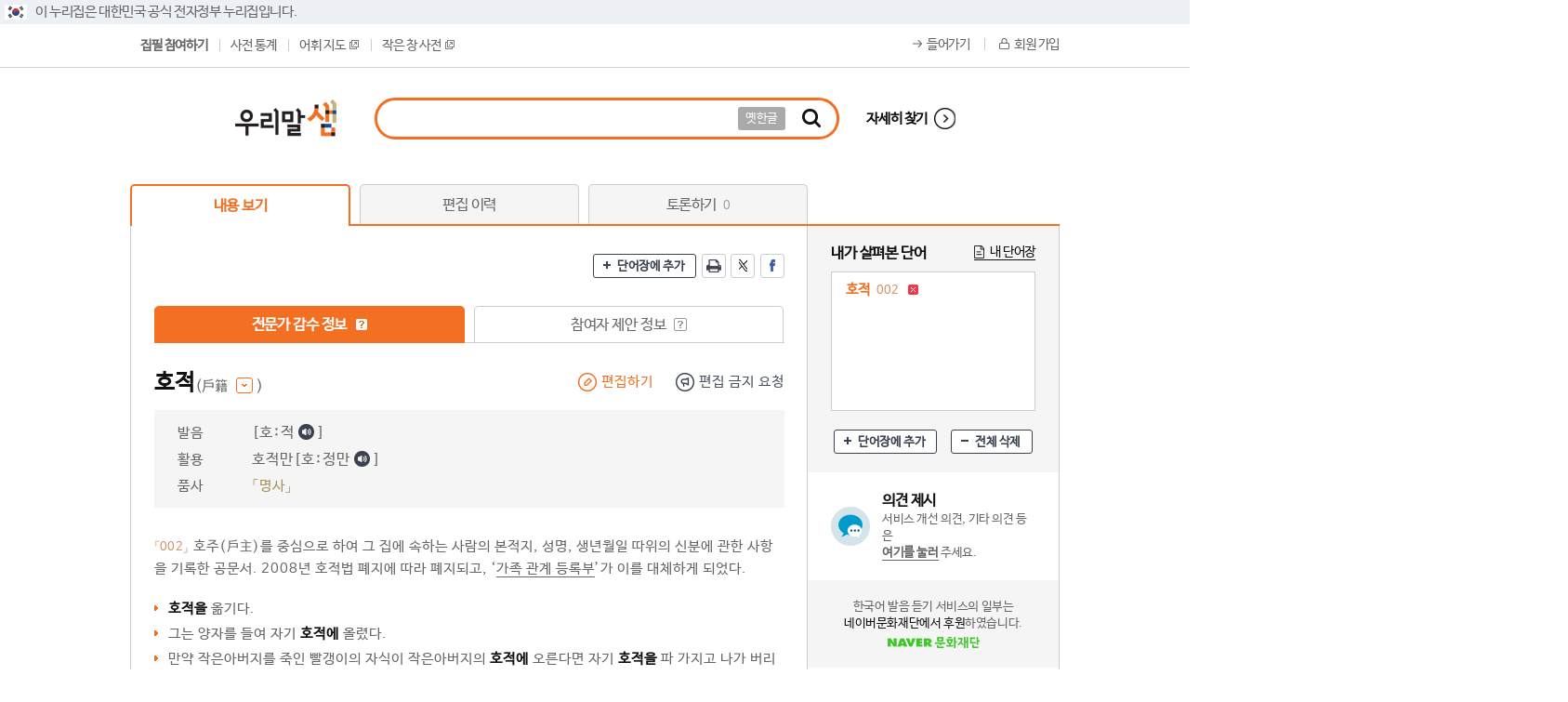

--- FILE ---
content_type: text/html; charset=UTF-8
request_url: https://opendict.korean.go.kr/dictionary/view?sense_no=402750
body_size: 109642
content:







<!DOCTYPE html>
<html lang="ko">
    <head>
    	<meta http-equiv="X-UA-Compatible" content="IE=edge" />
    	<meta name="description" content="‘우리말샘’은 국민이 참여하여 함께 만들고 누구나 자유롭게 정보를 이용할 수 있는 신개념 국어사전입니다." />
    	<meta name="robots" content="noindex, follow">
    	<link rel="shortcut icon" href="/images/common/favicon.ico" type="image/x-icon" />
		<link rel="icon" href="/images/common/favicon.ico" type="image/x-icon" />
        <title>우리말샘 - 내용 보기</title>
        

<link rel="stylesheet" href="/css/jquery-ui.css" type="text/css" media="all" />
<script type="text/javascript" src="/js/jquery-2.2.1.min.js"></script>
<script type="text/javascript" src="/js/jquery-ui.js"></script>
<script type="text/javascript" src="/js/jquery-migrate-1.1.1.js"></script>
<script type="text/javascript" src="/js/jquery.ui.datepicker-ko.js"></script>
<script type="text/javascript" src="/js/2020_common.js"></script>
<script type="text/javascript" src="/js/common.js"></script>
<script type="text/javascript" src="/js/commonDQ.js"></script>
<script type="text/javascript" src="/js/md5.js"></script>
<script type="text/javascript" src="/js/jquery.cookie.js"></script>
<script type="text/javascript" src="/js/jquery.validate_custom.js"></script>
<script type="text/javascript" src="/js/dropzone.js"></script>
<script type="text/javascript" src="/js/shave.js"></script>

<script type="text/javascript" src="/js/keyboard/akinput.js"></script>
<script type="text/javascript" src="/js/keyboard/index.js"></script>
		<script type="text/javascript" src="/js/jquery.simplemodal.js"></script>        
		<script type="text/javascript" src="/js/modal.basic.js"></script>
		<script type="text/javascript" src="/js/jquery.printElement.js"></script>
        <script type="text/javascript" src="/js/dqAutoCompleteCommon.js"></script>
        <script type="text/javascript" src="/js/audio/soundmanager2.js"></script>
        <script type="text/javascript" src="/js/audio/audioSetting.js"></script>
        <script type="text/javascript" src="/js/placeholders.min.js"></script>
        <style type="text/css" media="screen,print">
        	@import url("/css/2020_style.css?ver=20251103");
        </style>
        
    
	<style type="text/css" media="screen,print">
       	@import url("/css/print-preview.css");
    </style>
	<!-- 슬라이드 셋팅 start -->
	<script type="text/javascript" src="/js/jquery.easing.1.3.min.js"></script>
	<script type="text/javascript" src="/js/jquery.disablescroll.min.js"></script>
	<script type="text/javascript" src="/js/jquery.sliderkit.1.9.2.pack.js"></script>	
	<script type="text/javascript" src="/js/jquery.print-preview.js"></script>
	<!--// 슬라이드 셋팅 end -->
	
   	<script type="text/javascript" src="/js/d3.js"></script>
	<script type="text/javascript" src="/js/d3-polygon.v0.1.min.js"></script>
	<script type="text/javascript" src="/js/d3.slider.js"></script>
	<script type="text/javascript" src="/js/d3WordMap.js"></script>
    <script type="text/javascript" src="/js/jquery.mousewheel.min.js"></script>
    <script type='text/javascript' src="/js/jwplayer.js"></script>
    <script type="text/javascript" src="/js/cola.min.js"></script>
    
    <!-- Load TinyMCE -->
    <script type="text/javascript" src="/js/tiny_mce/tiny_mce.js"></script>
	<script type="text/javascript" src="/js/tiny_mce/jquery.tinymce.js"></script>
	<script type="text/javascript" src="/js/editor.js"></script>
	
	

    </head>
    <body>
      	<div id="skipNavi">
			<a href="#container">본문바로가기</a>
		</div>
        <div id="wrap">
        	
<!-- 공식 전자정부 누리집 표시 -->
<div class="top_line_bnr">
	<div class="top_link_wrap">
		<div class="inner">
			<div class="top_flag_wrap">
				<p class="top_flag_in">
					<img src="/images/header_flag.png" alt="태극기">이 누리집은 대한민국 공식 전자정부 누리집입니다.
				</p>
			</div>
		</div>
	</div>
</div>
<!--// 공식 전자정부 누리집 표시 -->
            <div id="header">
                



<div class="header">





<div class="top_wrap">
	<div class="top_left">
		<ul class="group">
		
			
		
			<li id="menuTop8" class="menu on" ><a href="/dictionary/add">집필 참여하기</a></li>
			<li id="menuTop9" class="menu" ><a href="/service/dicStat;opendic=zyHypBvGwBQJQb5hmHJkKW2TnTrMRFJpK2Ql4QnsktHvdkjl5V71!397030986">사전 통계</a></li>
			<li id="menuTop10" class="menu" ><a href="#ff" onclick="javascript:winLexical();">어휘 지도<img src="/images/new_img/icon_window.gif" alt="전체 보기 새창" class="ml5" /></a></li>
		
			<li id="menuTop11" class="menu" ><a href="#none" onclick="javascript:fnOpenSmallDicPop();">작은 창 사전<img src="/images/new_img/icon_window.gif" alt="전체 보기 새창" class="ml5" /></a></li>
		</ul>
	</div>
		
	<ul class="top_link floatR">		
		
		<li><a class="log" href="/sign/login;opendic=zyHypBvGwBQJQb5hmHJkKW2TnTrMRFJpK2Ql4QnsktHvdkjl5V71!397030986">들어가기</a></li>
		<li><a class="join" href="/sign/joinMemberShip;opendic=zyHypBvGwBQJQb5hmHJkKW2TnTrMRFJpK2Ql4QnsktHvdkjl5V71!397030986">회원 가입</a></li>
		
	
		
	</ul>
</div>
</div>
<!-- search --> 
<div class="search_wrap">
	<h1 class="logo"><a href="/main"><img src="/images/new_img/common/logo.png" alt="우리말샘"></a></h1>
	<div id="search_area">
		<fieldset>
			<legend><label for="dicExpertTopSearchWord">통합검색</label></legend>	
			<form name="searchForm" id="searchForm" action="/search/searchResult" method="get" onsubmit="return checkSearch();">
				<div id="search_box">
					<div class="search_form">
						<input type="hidden" name="focus_name_top" id="focus_name_top" value="query" title="포커스용" />
						<input name="query" id="dicExpertTopSearchWord" class="search_input search_query" style="ime-mode:active;" autocomplete="off" onkeypress="return handleEnter(1,event);"  onmousedown="dq_setTextbox('1',event);" onkeydown="dq_setTextbox('1',event);"/>
						<a class="btn_oldhan" href="javascript:void(0);" onclick="javascript:oldHangleCall('searchForm');" >옛한글</a>
					</div>
					<!-- 자동완성 -->
					<div class="search_auto_box">
						<div id="search_auto_complet" onmouseover="dq_setMouseon();" onmouseout="dq_setMouseoff();" class="auto_list"></div>
					</div>
					<!--//.자동완성 -->
				</div>
				<a class="search_btn" href="#"  onclick="javascript:checkSearch();"><span class="blind">찾기</span></a>
				<a class="btn_detail" href="/search/deepSearchResult?fv=true">자세히 찾기</a>		
			</form>
		</fieldset>
	</div>
</div>
<!-- //search -->




            </div>
            <div id="container" class="container">
                
    




    <div id="contentWrap">
        <div id="content">
            
    <!-- container -->
    
    <!-- tab -->
    






	
	   	
        <input type="hidden" class="paramClass" name="sense_no" value="402750" />
	   
	


<script type="text/javascript">
    function goPageId(id) {
        var url = "";
        var type = "D";
        
        var param = $(".paramClass").serialize();
        
        if (id == "view") {
        	if(type == "D"){
        	    url = "/dictionary/view;opendic=zyHypBvGwBQJQb5hmHJkKW2TnTrMRFJpK2Ql4QnsktHvdkjl5V71!397030986";
        	} else if(type == "S"){
        		url = "/supervision/svView;opendic=zyHypBvGwBQJQb5hmHJkKW2TnTrMRFJpK2Ql4QnsktHvdkjl5V71!397030986";
        	} else if(type == "C"){
        		url = "/compilation/view;opendic=zyHypBvGwBQJQb5hmHJkKW2TnTrMRFJpK2Ql4QnsktHvdkjl5V71!397030986";
        	}
        } else if (id == "edit") {
        	if(type == "D"){
                url = "/dictionary/editHistoryList;opendic=zyHypBvGwBQJQb5hmHJkKW2TnTrMRFJpK2Ql4QnsktHvdkjl5V71!397030986";
        	} else if(type == "S"){
                url = "/supervision/svEditHistoryList;opendic=zyHypBvGwBQJQb5hmHJkKW2TnTrMRFJpK2Ql4QnsktHvdkjl5V71!397030986";
        	} else if(type == "C"){
                url = "/compilation/cpEditHistoryList;opendic=zyHypBvGwBQJQb5hmHJkKW2TnTrMRFJpK2Ql4QnsktHvdkjl5V71!397030986";
        	}
        } else if (id == "verify") {
        	if(type == "S"){
                url = "/supervision/svVerifyHistoryList;opendic=zyHypBvGwBQJQb5hmHJkKW2TnTrMRFJpK2Ql4QnsktHvdkjl5V71!397030986";
            } else if(type == "C"){
                url = "/compilation/cpVerifyHistoryList;opendic=zyHypBvGwBQJQb5hmHJkKW2TnTrMRFJpK2Ql4QnsktHvdkjl5V71!397030986";
            }
        } else if (id == "mgr") {
        	if(type == "S"){
                url = "/supervision/svMgrList;opendic=zyHypBvGwBQJQb5hmHJkKW2TnTrMRFJpK2Ql4QnsktHvdkjl5V71!397030986";
            } else if(type == "C"){
                url = "/compilation/cpMgrList;opendic=zyHypBvGwBQJQb5hmHJkKW2TnTrMRFJpK2Ql4QnsktHvdkjl5V71!397030986";
            }
        } else if(id == "debate"){
        	if(type == "D"){
                url = "/dictionary/debate;opendic=zyHypBvGwBQJQb5hmHJkKW2TnTrMRFJpK2Ql4QnsktHvdkjl5V71!397030986";
            } else if(type == "S"){
                url = "/supervision/debate;opendic=zyHypBvGwBQJQb5hmHJkKW2TnTrMRFJpK2Ql4QnsktHvdkjl5V71!397030986";
            } else if(type == "C"){
                url = "/compilation/debate;opendic=zyHypBvGwBQJQb5hmHJkKW2TnTrMRFJpK2Ql4QnsktHvdkjl5V71!397030986";
            }
        }
        
        url = url + "?"+ param;
        location.href = url;
    }
</script>
<ul class="tab">
    
        <li><a href="#" class='selected' onclick="goPageId('view');">내용 보기</a></li>
        <li><a href="#" class='' onclick="goPageId('edit');">편집 이력</a></li>
        <li><a href="#" class='' onclick="goPageId('debate');">토론하기 <em>0</em></a></li>
    
    
    
</ul>    
    <!-- //tab -->
    
    <!-- Tab 01 : 내용 보기 start -->
	<div class="cont_box_lr group">
		<div class="section floatL">
			<div class="group">
				<span class="floatR">
					<!-- SNS, 확대, 축소, 프린트, 내 단어장 -->
	    			





        	
			<a href="#" class="btn_sm add mr3" onclick="javascript:wordBookModalOpen('A', 'view');">단어장에 추가</a>
			<a href="#" class="sns print mr3"><span class="blind">인쇄</span></a>
			<a href="javascript:openTwitter('호적');" class="sns twitter mr3"><span class="blind">트위터</span></a>
			<a href="javascript:openFacebook('호적');" class="sns facebook"><span class="blind">페이스북</span></a>
			<input type="hidden" name="cview_word" class="cview_word wordBookSenseNo" value="0|402750" />



	    		</span>
	    	</div>
	    	
	    	<div class="group mt30">	
				
				
				
					    		
    		
				<ul class="tab_sm">
		            <li>
		            	<a href="#"  onclick="javascript:changeView('confirm');"  class="selected">전문가 감수 정보
		            		<span tabindex="0" data-tooltip-text="전문가 감수 정보는 전문가가 표현ㆍ표기와 전문 내용을 감수한 정보입니다." class="tooltip on"><span class="blind">전문가 감수 정보란?</span></span>
		            	</a>
		            </li>
		            <li>
		            	<a href="#"  class="">참여자 제안 정보
		            		<span tabindex="0" data-tooltip-text="참여자 제안 정보는 일반인이 새로 올리거나 편집한 정보로 전문가가 아직 감수하지 않은 정보입니다." class="tooltip "><span class="blind">전문가 감수 정보란?</span></span>
		            	</a>
		            </li>
		        </ul>
	    		
				<div class="mt30 accessArea">
	        		<!-- 검색결과 목록 start -->				
					<div class="search_result">
		    			<!-- 표제어 -->
		        		














<!-- 품사/문형 -->





	




	



<script type="text/javascript">
    
        // 내용 형식 변경(최신, 감수)
        function changeView(type) {
            location.href = "/dictionary/view?word_no=370663&sense_no=402750&viewType="+type;
        }
        
        //편집 하기
        function editDic(word_no, sense_no) {
            location.href = "/dictionary/form?word_no="+word_no+"&sense_no="+sense_no;
        }
        
        //사용자 요청
        function dicUserRequest(req_gubun) {     
        	var target_key = "402750";
        	WinOpen("/popup/userRequestForm?req_gubun="+req_gubun+"&target_key="+target_key,'userRequestForm','500','450');
        }        
        
 		$(function() {
 			$("#chi_tooltip_layer").html($("#ol_tooltip_layer").html());
        });
</script>
		<div class="group" id="word_hearder_dt">
			

			
				<span class="word_head">호적</span><button class="chi_info hanja_font">(戶籍 <span class="btn_hanja ml5"><span class="blind">보기</span></span> )</button>
			
			<div id="chi_tooltip_layer" class="chi_tooltip chi_info" style="display:none"></div>
			
			
				<span class="floatR mt2 edit_btnset">
				     
				    
				 		
				 			
			    				<a href="javascript:editDic('370663', '402750');" class="btn_edit mr20" >편집하기</a>
				 			
				 			
				 		
				 	
				 	<a href="#" onclick="javascript:dicUserRequest('2');" class="btn_request">편집 금지 요청</a>
				</span>
			
		</div>

	 	
		 	<span class="floatR mt2">
		 	 	
		 	</span>
	 	

		
			
		
		
			
		
		
			
		
				
		
		

		
	      	<div class="word_head_txt">				
				<!-- 발음 -->
				
					<dl>
						<dt>발음</dt>
						<dl><span class="search_sub">[호ː적<img src="/images/new_img/common/icon_sound.png" class="icon_sound" alt="발음 듣기" data-file-no="35818" data-file-kind="S" />]</span></dl>
					</dl>
				
				
				<!-- 활용 -->
				
					<dl>
						<dt>활용</dt>
						<dl><span class="search_sub">호적만[호ː정만<img src="/images/new_img/common/icon_sound.png" class="icon_sound" alt="발음 듣기" data-file-no="35819" data-file-kind="S" />]</span></dl>
					</dl>
				
				

				
	            	<dl>
	              		<dt>품사</dt>
	              		<dl><span class="word_att_type1">「명사」 </span></dl>
	              	</dl>
				
				
				<!-- 분류/분야 -->
				
				
				
				
				
				
				
				
				
				
					
				
				<!-- 학명 -->
				
			</div>
				
		






	


	
	<span id="ol_tooltip_layer" class="chi_tooltip chi_info" style="display:none;">
	
	
	
		
		<table  id="orglang_tbl" >
			<caption>원어</caption>
				
			<tbody>
				<tr>
				
					
						
							
								
									
									<td>
										<div class="hanja" style="width: 236px; max-width: px;">
											
												
													<dl>
													
														
															<dt class="hanja_font">戶</dt>						
														
														
															
																<dd style="width: 98px;">지게&nbsp;호</dd>
																
																	
																		
																		
																			<dd class="chi_boosu">부수&nbsp;戶/총획&nbsp;4</dd>														
																		
																	
																
															
															
														
													
													</dl>	
												
											
												
													<dl>
													
														
															<dt class="hanja_font">籍</dt>						
														
														
															
																<dd style="width: 98px;">서적&nbsp;적</dd>
																
															
															
														
													
														
														
															
																<dd style="width: 98px;">온화할&nbsp;자</dd>
																
																	
																		
																		
																			<dd class="chi_boosu">부수&nbsp;竹/총획&nbsp;20</dd>														
																		
																	
																
															
															
														
													
													</dl>	
												
											
										</div>
									</td>
								
								
							
						
						
					
				
				</tr>
				<tr>
		
					<th  scope="col">한자</th>
		
				</tr>
			</tbody>
		</table>
	
	
	</span>




						<!-- 기본목록 start -->
						<div class="search_view_list group mt30">
							<!-- 뜻풀이 -->
	            			














<dl class="cont_01">
	<dt>
		
			
			
				<span class="word_no mr5">「002」</span><span class="word_dis">호주(戶主)를 중심으로 하여 그 집에 속하는 사람의 본적지, 성명, 생년월일 따위의 신분에 관한 사항을 기록한 공문서. 2008년 호적법 폐지에 따라 폐지되고, ‘<a href="#" class="wordPageView" onclick="javascript:fnWordInfoView('sense', '599201');return false;" >가족 관계 등록부</a>’가 이를 대체하게 되었다.</span>
			
		
		
	</dt>
</dl>
	            			<!-- 용례 -->
            				




<dl class="cont_01 mt20">
	<!-- 용례 - 기본 -->
    
            <dd class="exmpleConts">
                





<strong>호적을</strong> 옮기다.
                
                
            </dd>
    
            <dd class="exmpleConts">
                





그는 양자를 들여 자기 <strong>호적에</strong> 올렸다.
                
                
            </dd>
    
            <dd class="exmpleConts">
                





만약 작은아버지를 죽인 빨갱이의 자식이 작은아버지의 <strong>호적에</strong> 오른다면 자기 <strong>호적을</strong> 파 가지고 나가 버리겠다면서 동식 형은 입에 거품을 물었다.≪윤흥길, 무지개는 언제 뜨는가≫
                
                
            </dd>
    
</dl>
<!-- 용례 - 더보기 버튼 -->


    

    

    


<script type="text/javascript">
    $(".hist_comp_remove").remove();
</script>

						</div>
						<!--// 기본목록 end -->
						
						<!-- 관련 어휘 -->
	            		






	

        
        	<div class="search_view_list group">
				<p class="tit">관련 어휘</p>
				<div class="search_meaning ">
					
						
							<dl>
								<dt>비슷한말</dt>
								<dd><a href="/dictionary/view?sense_no=160465" target="_blank" >민적<span class="rel_dis">(民籍)</span></a>, <a href="/dictionary/view?sense_no=263007" target="_blank" >장적<span class="rel_dis">(帳籍)</span></a></dd>
							</dl>
						
					
					
					
				</div>
			</div>
        
      
	            		
	            		<!-- 로마자 -->
	            		
	            		<!-- 대역어 -->
	            		




	

        
	            		
	            		<!-- 어원, 역사정보 -->
	            		







	


		
	            		
	            		<!-- 멀티미디어  -->
	        			











	





	
						<!-- 수어 정보 -->
						





	


	
	<script type="text/javascript">
	
    function openSignDic(origin_no) {
    	var sd_url = "http://sldict.korean.go.kr/front/sign/signContentsView.do?origin_no="+origin_no
    	window.open(sd_url);		
    }	
	
	</script>

						
	        			<!-- 학습정보 - 멀티미디어  -->
	        			







	




 


	        			
	        			<!-- 관용구, 속담 -->        
	        			









	


						
						<!-- 어휘 지도  -->
	        			





	<div class="search_view_list" id="view_wordmap">
		<p class="tit view_wordmap_title">어휘 지도<span class="rel_dis14 ml5">(마우스로 어휘 지도를 이동할 수 있습니다.)</span><a href="/service/helpList?faq_no=4" target="_blank" class="btn_txt ml10">이용 도움말 바로 가기</a><a href="#" onclick="javascript:winLexical('402750');" class="floatR btn_sm btn_blank">새 창 보기</a></p>
		<div class="view_wordmap_graph_content">		
			<div class="view_wordmap_graph" id="wordmapDiv">
				<div>
					<img src="/images/wordmap/bar/scrollbar_03.png" class="slider_top" style="margin-left: 650px;margin-top:10px;" onclick="javascript:fnSliderUp();" alt="+" title="+" />	
					<div id="wordmap_slider" class="d3-slider"  style="margin-left: 650px;margin-top:23px;"><div class="d3-slider-vertical"></div></div>
					<img src="/images/wordmap/bar/scrollbar_04.png" class="slider_bt" style="margin-left: 650px;margin-top:123px;" onclick="javascript:fnSliderDown();" alt="-" title="-" />
				</div>
				<div id="wordmap_graph_area" class="view_wordmap_graph_area"></div>
			</div>
			<form id="wordmapForm" name="wordmapForm" method="get" action="/dictionary/view">
				<input type="hidden" id="sense_no" name="sense_no" value="402750" alt="의미 번호" />
				<input type="hidden" id="view_ref_kind" name="view_ref_kind" value="" alt="관련 어휘 종류" />
				<input type="hidden" id="view_word_cnt" name="view_word_cnt" value="10000" alt="연결 어휘 수" />
				<input type="hidden" id="view_text_size" name="view_text_size" value="M" alt="글자 크기" />
				<input type="hidden" id="view_distance" name="view_distance" value="M" alt="어휘 간 거리" />
				<input type="hidden" id="view_scale" name="view_scale" value="2" alt="확대 축소" />
				<input type="hidden" id="view_map" name="view_map" value="graph" alt="맵 형태" />
			</form>
			<div id="wordmap_json_str" style="display: none;">{"name":"호적","sense_no":402750,"children":[{"name":"상위어","children":[{"name":"공-문서","sense_no":"451213","group":"keyword1_depth_etc"}],"group":"keyword1_depth2"},{"name":"본말/준말","children":[],"group":"keyword2_depth2"},{"name":"비슷한말","children":[{"name":"민적","sense_no":"160465","group":"keyword3_depth_etc"},{"name":"장적","sense_no":"263007","group":"keyword3_depth_etc"}],"group":"keyword3_depth2"},{"name":"참고 어휘","children":[],"group":"keyword4_depth2"},{"name":"하위어","children":[{"name":"양적","sense_no":"465823","group":"keyword5_depth_etc"},{"name":"원적","sense_no":"18786","group":"keyword5_depth_etc"},{"name":"전적","sense_no":"396854","group":"keyword5_depth_etc"}],"group":"keyword5_depth2"},{"name":"낮춤말","children":[],"group":"keyword6_depth2"},{"name":"반대말","children":[],"group":"keyword7_depth2"},{"name":"높임말","children":[],"group":"keyword8_depth2"}],"group":"center_depth1"}</div>	
			






<script type="text/javascript">
	function drawGraph(type) {
		
		var zoom = d3.behavior.zoom()
		.center([width / 2, height / 2])
		.scaleExtent([scale_arr[0], scale_arr[8]])
		.scale(initScale)
		.translate([zoomWidth, zoomHeight])
		.on("zoom", zoomed);
		
		var drag = d3.behavior.drag()
	    .origin(function(d) { return d; })
	    .on("dragstart", dragstarted)
	    .on("drag", dragged)
	    .on("dragend", dragended);
		
		var svg;
		
		if(type == "view") {
			svg = d3.select("#wordmap_graph_area").append("svg")
			.attr("id", "mapCanvas")
		    .attr("width", width)
		    .attr("height", height)
			.attr("align", "center")
			.call(zoom).on("mousewheel.zoom", null)
	        .on("DOMMouseScroll.zoom", null)
	        .on("wheel.zoom", null);
		} else {
			svg = d3.select("#wordmap_graph_area").append("svg")
			.attr("id", "mapCanvas")
		    .attr("width", width)
		    .attr("height", height)
			.attr("align", "center")
			.call(zoom);
		}
		
		slider = d3.slider()
	 	.min(minRange)
	 	.max(maxRange)
	 	.step(1)
	 	.value(view_scale)
	 	.on("slide", function(evt, value) {
	 		var currentValue = value-1;
	 		
    		if(currentValue > minRange) {
    			fnRedrawSlider(currentValue, "DOWN");
    			
    			zoomLvl = zoomLvl*1;
    			
    			if(zoomLvl > minRange) {
    				zoomLvl = currentValue*1 - 1;
    			} else {
    				zoomLvl = minRange;
    			}
    			
    			initZoom(zoomLvl);
    			zoomScale = scale_arr[zoomLvl];
    		}
    		
    		if(maxRange > currentValue) {
    			fnRedrawSlider(currentValue, "UP");
    			
    			zoomLvl = zoomLvl*1;
    			
    			if(zoomLvl < maxRange) {
    				zoomLvl = currentValue *1 + 1;
    			} else {
    				zoomLvl = maxRange;
    			}
    			
    			initZoom(zoomLvl);
    			zoomScale = scale_arr[zoomLvl];
    		}
    		
	 	})
	 	.orientation("vertical");
	
		d3.select('#wordmap_slider').call(slider);
	
		var force = cola.d3adaptor(d3)
        .on("tick", tick)
        .size([width, height]);
		
		container = svg.append("g");
		
		initForce(); 
		initZoom(view_scale);
		
		function initForce() {
			//순서: 상위어, 본말/준말, 비슷한말, 참고 어휘, 하위어, 낮춤말, 반대말, 높임말
			var pos_x = [0 		,90  	,150 	, 90	, 0		, -90	, -145 	,-90];
			var pos_y = [-125 	,-80	, 0		, 80 	, 125	, 80	, -0	, -80];
			var pos_2x = [ 120,  90, 300, 300,   0, -180, -220 	,-90];
			var pos_2y = [-300, -80,   0, 300, 300,  150,  0, -80];
			var pos_3x = [ 120,  90, 300, 350,   0, -180, -220 	,-90];
			var pos_3y = [-300, -80,   0, 600, 300,  150,  0, -80];
			
			var pos = 0;
	
			root = data;
			root.fixed = true;
			root.x = width / 2;
			root.y = height / 2;
			
			nodes = flatten(root);
			
			if(nodes != null) {
				for(var i = 0; i < nodes.length; i++) {
					if(nodes[i].depth == 2) {
						nodes[i].x = root.x + pos_x[pos];
						nodes[i].y = root.y + pos_y[pos];
						nodes[i].fixed = true;
						pos++;
					}
					
					if(nodes[i].depth == 3) {
						nodes[i].x = root.x + pos_2x[pos];
						nodes[i].y = root.y + pos_2y[pos];
					}
					
					if(nodes[i].depth == 4) {
						if(nodes[i].children) {
							nodes[i].x = root.x + pos_2x[pos];
							nodes[i].y = root.y + pos_2y[pos];
							nodes[i]._children = nodes[i].children;
							nodes[i].children = null;
						}
					}
					
					if(nodes[i].depth == 5) {
						nodes[i].x = root.x + pos_2x[pos];
						nodes[i].y = root.y + pos_2y[pos];
					}
				}
			} 
				
			drawForce();
			
			$(".sense_info").each(function() {
				var target_id = $(this).attr("id");
				
				$("#"+target_id).bind({
				   mousemove : changeTooltipPosition,
				   mouseenter : showTooltip,
				   mouseover : showTooltip,
				   mouseleave: hideTooltip,
				   mouseout: hideTooltip,
				});
			});
		}
		
		function drawForce(c) {
			nodes = flatten(root),
			links = d3.layout.tree().links(nodes);
			
			if(c == 0) {
				force
				.nodes(nodes)
				.links(links)
				.avoidOverlaps(true)
				.symmetricDiffLinkLengths(links, 80)
	    		.linkDistance(charge)
				.start();
			} else {
				force
				.nodes(nodes)
				.links(links)
				.avoidOverlaps(true)	
				.symmetricDiffLinkLengths(links, 80)
	    		.linkDistance(charge)
				.start();
			}
			
			var linkedByIndex = {};		
			
			link = container.selectAll("line")
			.data(links, function(d) { return d.target.id; });
			
			link.enter().insert("line", ".node")
			.attr("id", function(d) { return "link_" + d.source.id + "_" + d.target.id; })
			.attr("path", function(d) { return "path_" +  d.target.id; })
			.attr("x1", function(d) { return d.source.x; })
			.attr("y1", function(d) { return d.source.y; })
			.attr("x2", function(d) { return d.target.x; })
			.attr("y2", function(d) { return d.target.y; });  
			
			links.forEach( function(d) {
				linkedByIndex[d.source.id + "," + d.target.id] = true;
			});
			
			link.exit().remove();
			  
			svg.selectAll("g.node").remove();
			
			node = container.selectAll("g.node")
			.data(nodes, function(d) {
				return d.id; 
			});
			
			drawRootPolygon("", 1234);
			
			node.enter().append("g")
			.attr("class", "node")
			.on("click", click)    //클릭시 하위노드 사라지도록
			//.on("dblclick", dblclick)
			//.on("mouseover", mouseOverData)  // 마우스 올렸을때 이벤트
			//.on("mouseout", mouseOutData)
			//.on("click", nodeMouseClickData)
		    //.attr("cx", function(d) { return d.x; })
	  		//.attr("cy", function(d) { return d.y; })
	  		.attr("path", function(d) { return "path_" + d.id; })
	  		.call(force.drag);
			
			initGradient();
			
			/* 2 depth*/
			node.append("rect")
			.attr("id", function(d) {
				return d.group.substring(0, d.group.indexOf("_"));
			})
			.attr("class", function(d) {
				return d.group.substring(0, d.group.indexOf("_")+1)+"node";
			})
			.attr("x", function(d) { 
				var size = -40;
				var nameSize = size;
				if(d.group.indexOf("depth2") > -1) {
					//nameSize = d.name.replace(/ /gi, '').length * -7;
				}
				if(nameSize > size) {
					//nameSize = size;
				} 
				
				return nameSize;
			})
			.attr("y", function(d) {
				var size;
				if(d.group.indexOf("depth2") > -1) {
					size = -30;
				}
				return -15; 
			})
			.attr("rx", function(d) { 
				return 5;
			})
			.attr("ry", function(d) {
				return 5; 
			})
			.attr("width", function(d) {
				var name_len = d.name.replace(/ /gi, '').length;
				var name_len2 = d.name.length;
				var size = 78;
				
				if(d.group.indexOf("depth2") > -1) {
					if(name_len == 3) {
						size = 70;
					} else if(name_len == 4) {
						if(name_len2 == 5) {
							size = 95;
						} else {
							size = 85;	
						}
					} else if(name_len == 5) {
						size = 95;
					}
				} else {
					size = 0;
				}
				
				return size;
			})
			.attr("height", function(d) { 
				var size = 29;
				
				return size; 
			})
			.attr("fill", function(d,i) {
				if(d.group.indexOf("depth2") > -1) {
					return "#ffffff";
				}
					return "#ffffff";
			})
			.attr("style",function(d) {
				if(d.group.indexOf("center") > -1) {
					return "fill : #ffffff; stroke :#c1c1c1;";	
				}else{
					return "fill : #ffffff; stroke :#c1c1c1;";			
				}
			})
			.attr('stroke-width', 0.5)
			.attr('stroke', "#c1c1c1")
			;
			
			
			node.append("circle")
			.attr("cx", function(d) {
				return "-30";
			})
			.attr("cy", function(d) {
				return "0";
			})
			.attr("r", function(d) {
				return "5";
			})
			.attr("fill", function(d) {
				if(d.group.indexOf("depth2") > -1) {
					var color;
					if(d.group.indexOf("keyword1") > -1){
						 color = "#a6D0f6";	 
					}else if(d.group.indexOf("keyword2") > -1){
						color = "#685FB2";
					}else if(d.group.indexOf("keyword3") > -1){
						color = "#1666B3";
					}else if(d.group.indexOf("keyword4") > -1){
						color = "#8D328E";
					}else if(d.group.indexOf("keyword5") > -1){
						color = "#165390";
					}else if(d.group.indexOf("keyword6") > -1){
						color = "#559245";
					}else if(d.group.indexOf("keyword7") > -1){
						color = "#FD6377";
					}else if(d.group.indexOf("keyword8") > -1){
						color = "#97C85F";
					}else {
						//linecolor = "#c8c8c8";
					}
					
					if(d.children != null){
						if(d.children.length == 0){
							color = "#A8A8A8";
						}
					}
					
					return color;
				}else {
					return "transparent";
				}
			});
			
			/**2 depth */
			//rect - 사각형을 그리고 rx, ry 설정해서 모서리를 둥글게 만듬
			//말단노드
			node.append("rect")
			.attr("id", function(d) { 
				return d.group.substring(0, d.group.indexOf("_"));
			})
			.attr("x", function(d) { 
				var size = 35;
				var name_len = d.name.replace(/-/gi, '').length;
				var nameSize = 35;
				
				if(d.group.indexOf("all") > -1) {
					if(name_len == 2) {
						nameSize = d.name.replace(/-/gi, '').length * -12.5;
					} else if(name_len == 4) {
						nameSize = d.name.replace(/-/gi, '').length * -6.5;								
					} else if(name_len == 5) {
						nameSize = d.name.replace(/-/gi, '').length * -7;
					}
				} else if(d.group.indexOf("depth_etc") > -1) {
					if(name_len == 1) {
						nameSize = d.name.replace(/-/gi, '').length * -25;
					} else if(name_len == 2) {
						nameSize = d.name.replace(/-/gi, '').length * -12.5;
					} else {
						if(name_len > 6) {
							//nameSize = d.name.replace(/-/gi, '').length * -6.2;
							
							//alert(nameSize);
							nameSize = -68.5;
						} else {
							nameSize = d.name.replace(/-/gi, '').length * -11;
						}
					}
				}
				
				if(nameSize > size) {
					nameSize = size;
				}
				
				return nameSize;
			})
			.attr("y", function(d) {
				var size;
				if(d.group.indexOf("depth_etc") > -1) {
					size = -8;
				}
				return size; 
			})
			.attr("width", function(d) {
				var size = 50;		
				var name_len = 1;
				var name_size = 50;
				
				if(d.group.indexOf("all") > -1) {
					name_len = d.name.replace(/\(/gi, '').replace(/\)/gi, '').length;
					name_size = name_len * 22;
				} else {
					name_len = d.name.replace(/-/gi, '').length;
					
					if(name_len > 6) {
						name_len = 6;
					}
					
					name_size = name_len * 22; 
				}
				
				if(name_size > size) {
					size = name_size;
				}
				
				return size;
			})
			.attr("height", function(d) { 
				var size;
				if(d.group.indexOf("depth_etc") > -1) {
					size = 30;
				}
				return size; 
			})
			.attr('fill', function(d){return getGradientUrl(d); })
			.attr('style', function(d) { return getRectNodeStroke(d); })
			.attr('rx',  function(d) {
				if(d.group.indexOf("all") > -1){
					return 8;
				} else {
					return 15;
				} 
			})
	        .attr('ry', function(d) {
				if(d.group.indexOf("all") > -1){
					return 8;
				} else {
					return 15;
				}	        	
	        });
			
			var linecolor = '#c8c8c8';
			node.append("text")
			.style("text-anchor", "middle")
			.attr("id", function(d) {
				return d.group.substring(0, d.group.indexOf("_") )+ "_" + d.sense_no;
			})
			.attr("class", function(d) {
				if(d.group.indexOf("center") > -1) {
					return "text_center color_center_text";	 //글자 색 클래스로 지정
				} else {
					//노드 연결 라인 색 지정
					overLinks = findPath(d);
					for(var i = 0; i < overLinks.length; i++) {
						var id = overLinks[i].source.id + "_" + overLinks[i].target.id;
						d3.selectAll("line#link_" + id).transition().ease("bounce").duration(100)
						.style("stroke", function(d) {
							
							 return linecolor;
						})    
						.style("stroke-width", "1");
					}
					
					if(d.sense_no != null && d.sense_no != "") { 
						return "sense_info";
					}
				} 
			})
			.style("font-size", function(d) {
				if(d.group.indexOf("center") > -1) {
					return (font_size + 3) + "px";
				} else if(d.group.indexOf("depth2") > -1) {
					return "17px";
				} else {
					return font_size + "px";
				}
			})
			.style("font-weight", function(d) {
				if(d.group.indexOf("all") > -1) {
					return "none";
				} else if(d.group.indexOf("depth_etc") > -1 || d.group.indexOf("center") > -1) {
					return "bold";
				}
			})
			.style("fill",  function(d) {
				if(d.group.indexOf("all") > -1) {
					return "#000";
				} else if(d.group.indexOf("depth_etc") > -1 || d.group.indexOf("center") > -1) {
					return "#fff";
				}
			})
			.attr("dx", function(d) {
				
				if(d.group.indexOf("depth2") > -1) {
					var name_len = d.name.replace(/-/gi, '').length;
					
					if(name_len == 3) {
						return 3;
					} else if(name_len == 4) {
						return 10;
					} else if(name_len == 5) {
						return 15;
					}
				} else {
					return 0;	
				}
			})
			.attr("dy", function(d) {
				
				if(d.group.indexOf("center") > -1) {
					return 5;
				} else if(d.group.indexOf("depth_etc") > -1) {
					return 12;
				} else if(d.group.indexOf("depth_etc2") > -1) {
					return 2;
				} else {
					return 5;
				}
			})
			.text(function(d) {
				if(d.group.indexOf("depth2") > -1) {
					return d.name;
				} else {
					var org_word = d.name.replace(/-/gi, '').replace(/\^/gi, ' ');
					
					if(org_word.length > 6) {
						org_word = org_word.substring(0,5) + "...";
					}
					
					return org_word;
				}
			}).on("mouseover", function(d, evt) {
	        	if(d.group.indexOf("depth_etc") > -1 &&  d.group.indexOf("all") ==  -1) {
					//fnOpenWordInfoLayer(d.sense_no);
				}
	        })
			.on("mouseout", function(d) {
				if(d.group.indexOf("depth_etc") > -1 &&  d.group.indexOf("all") ==  -1) {
					//fnCloseWordInfoLayer();
				}
			});
			
			//node.append("title").text(function(d) { return d.name; });
			node.exit().remove();
		}
		
		//root line draw
		function drawRootLine() {
			var hull = d3_polygon.hull(fnGetRootNodeLinePoints());
			
			for(var i = 0, n = hull.length; i < n; ++i) {
				container.append("line")
				.attr("id", "rootNodeLine" + i+1)
				.attr("stroke", "#000")	
				.attr("stroke-width", "0.5")
				.attr("x1", width / 2)
				.attr("y1", height / 2)
				.attr("x2",hull[i][0])
				.attr("y2", hull[i][1]);
			}
		}
		
		//root polygon draw
		function drawRootPolygon(org_word, sense_no) {
			svg.selectAll("polygon").remove();
			
			container.append("polygon")
			.attr("id", "rootNodePolygon")
			.attr("fill", "#7ab9ef")
			.attr("stroke", "#5992af")
			.attr("stroke-width", "1")
			.attr("points", fnGetRootNodePolygnPoints());
			
			//root node text
			container.append("text")
			.style("fill", "#fff")   // fill the text with the colour black
			.style({"font-size": 30 + "px","z-index":"999999999"})
			.style("font-weight", "bold")
		    .attr("dy", ".35em")          
		    .attr("text-anchor", "middle") 
		    .attr("transform", "translate("+  width / 2 + "," + height / 2 + ")")
		    .text(org_word);
		}
		
		//root cateRect draw
		function drawCateRect(cateName, cateRstCnt) {
			//역시계방향순 3시 부터 시작
			var hull = d3_polygon.hull(fnGetRootNodeLinePoints());
			
			var pos_x = [-30, -30, -50, -70, -70, -70, -50, -30];
			var pos_y = [-15, -10, -20, -10, -15, -10,   0, -10];
			
			var pos_circle_x = [-15, -15, -35, -55, -55, -55, -35, -15];
			var pos_circle_y = [  0,   6,  -5,   6,   0,   5,  15, 6];
			
			var pos_txt_x = [38,  38,  10, -10, -10, -10, 10, 38];
			var pos_txt_y = [ 6,  11,   1,  11,   6,  11,  21, 11];
			
			var circleFillColor = ["#1666B3", 
			                       "#685FB2",
			                       "#A6D0F6",
			                       "#97C85F", 
			                       "#FD6377", 
			                       "#559245",
			                       "#165390", 
			                       "#8D328E" 
			                       ];
			
			for(var i = 0, n = hull.length; i < n; ++i) {
				var rectWidth = 95;
				
				if(cateName[i].length == 4) {
					rectWidth = 110;
				}
				
				container.append("rect")
				.attr("id", "cateRect"+ i)
				.attr("class", "wordMapCateRect")
				.attr("width", rectWidth)
				.attr("height", 30)
				.attr("x", hull[i][0] + pos_x[i])
				.attr("y", hull[i][1] + pos_y[i])
				.attr("rx", 8)
				.attr("ry", 8)
				.style("fill", "#FFF")
				.style("stroke", "#A8A8A8")
				.style("stroke-width", "0.5");
				
				var circleFill = "";
				
				if(cateRstCnt[i] == 0){
					circleFill = "#A8A8A8";	 
				} else {
					circleFill = circleFillColor[i];
				}
				
				container.append("circle")
	     		.attr("r", 6)
	     		.attr("cx", hull[i][0] + pos_circle_x[i])
				.attr("cy", hull[i][1] + pos_circle_y[i])
				.style("fill", circleFill);
				
				var txtfillColor = "";
				
				if(cateRstCnt[i] == 0){
					txtfillColor = "#A8A8A8";	 
				} else {
					txtfillColor = "#000";
				}
				
				container.append("text")
	     		.attr("fill", txtfillColor)
	     		.style("stroke-width", 1)
	     		.attr("x", hull[i][0] + pos_txt_x[i])
				.attr("y", hull[i][1] + pos_txt_y[i])
	            .style({"font-size": "20px","z-index":"999999999"})
	            .style("text-anchor", "middle")
			    .text(cateName[i]);
			}
		}
		
		function flatten(root) {
			var nodes = [], i = 0, depth = 1;
		
			function recurse(node, depth) {
				if(node.children) {
					node.size = node.children.reduce(function(p, v) { return p + recurse(v, depth+1); }, 0);
				}
				
		    	if(!node.id) {
					node.id = ++i;
					node.depth = depth;
				}
		    	
				nodes.push(node);
				
				return node.size;
			}
		
			root.size = recurse(root, depth);
			root.depth = 1;
			
			return nodes;
		}
		
		function dragstarted(d) {
			d3.event.sourceEvent.stopPropagation();
			d3.select(this).classed("dragging", true);
			force.start();
		}

		function dragged(d) {
			d3.select(this).attr("cx", d.x = d3.event.x).attr("cy", d.y = d3.event.y);
		}

		function dragended(d) {
		  	d3.select(this).classed("dragging", false);
		}
		
		function tick() {
			 link
			.attr("x1", function(d) { return d.source.x; })
			.attr("y1", function(d) { return d.source.y; })
			.attr("x2", function(d) { return d.target.x; })
			.attr("y2", function(d) { return d.target.y; });
			
			node.attr("transform", function(d) { return "translate(" + d.x + "," + d.y + ")"; });
		}
		
		var chkOpen = false;
		var hiddenChild = new Array();
		
		function click(d) {
			if(d.depth == 2) { // 2depth 인 노드 클릭시 하위 노드 안보이게 함
				if(d.children) {
					d._children = d.children;
					d.children = null;
					
				} else {
					if(d._children == null){
						if(d.sense_no != null && d.sense_no != "") { 
							fnMoveWordmapView(d.sense_no);
						}
						return;
					}
					d.children = d._children;
					d._children = null;
				}
			}else if(d.depth > 2){
				 if(d.name == '전체'){
					//전체 클릭하는 경우
					for(var i=0;i<d.children.length;i++){
						hiddenChild[i] = d.children[i].children ? d.children[i].children : d.children[i]._children;
						
						if(d.children[i].children) {
							d.children[i]._children = hiddenChild[i];
							d.children[i].children = null;  //닫힘
						} else {
							if(d.children[i]._children == null){
								//alert(d.children[i].sense_no); // 클릭시 말단 노드인 경우 처리 
								//return;
							}
							if(chkOpen){
								d.children[i]._children = hiddenChild[i];
								d.children[i].children = null;  //닫힘
							}else {
								d.children[i].children = hiddenChild[i]; //열림
								d.children[i]._children = null;	
							}
							
						}
					}
					chkOpen = false;
				}else {
					//하위 말단 노드 클릭시
					if(d.children) {
						d._children = d.children;
						d.children = null;
					} else {
						if(d._children == null){
							fnMoveWordmapView(d.sense_no);
							return;
						}
						d.children = d._children;
						d._children = null;
					}
					chkOpen = true;
				} 
			}
			
			drawForce(0);
			
			$(".sense_info").each(function() {
				var target_id = $(this).attr("id");
				
				$("#"+target_id).bind({
				   mousemove : changeTooltipPosition,
				   mouseenter : showTooltip,
				   mouseover : showTooltip,
				   mouseleave: hideTooltip,
				   mouseout: hideTooltip
				});
			});
		}
		
		
		
		//root node point
		function fnGetRootNodePolygnPoints() {
			var scale = 1;
			var distance = 100;
			var tWidth = 80 * scale; //폰트 크기, 글자 길이 변경시 맞추어 사이즈 변경 필요 할듯.
			var tHeight = 50 * scale;
			var scaleDistance = distance * scale;
			var angle = ((Math.PI * 2) / 8);
			var array = [];
			
			for (var i=0;i<8;i++) {
				var modRandom = Math.random() / 5;
				var modifRatio = 0.8;
				
				if(i == 0 || i == 4) {
					modifRatio = 1;
				}
	        	
	    		var tx = width / 2 + ((tWidth / 2 + scaleDistance * (1 + modRandom)) / 2 * Math.cos(angle * i)) * modifRatio / scale;
				var ty = height / 2 - ((tHeight / 2 + scaleDistance * (1 + modRandom)) / 2 * Math.sin(angle * i)) * modifRatio / scale;
				var coordinate = tx.toString() + ',' + ty.toString();
				
				array.push(coordinate);
			}
			
			return array.join(' ').toString();
		}
		
		//root line point
		function fnGetRootNodeLinePoints() {
			var scale = 1;
			var distance = 120;
			var tWidth = 100 * scale;
			var tHeight = 50 * scale;
			var scaleDistance = distance * scale;
			var angle = ((Math.PI * 2) / 8);
			var tx, ty;
			var array = [];
			
			for(var i = 0; i < 8; i++) {
				var modRandom = 1.2;
				var modifRatio = 0.8;
				
				if(i == 0 || i == 4) {
					modifRatio = 1;
				} 
				
				tx = width / 2 + ((tWidth / 2 + scaleDistance * (1 + modRandom)) / 2 * Math.cos(angle * i)) * modifRatio / scale;
				ty = height / 2 - ((tHeight / 2 + scaleDistance * (1 + modRandom)) / 2 * Math.sin(angle * i)) * modifRatio / scale;
				
				array[i] = [tx, ty];
			}
			
			return array;
		}
		
		function findPath(node) {
			var temp_links = [];
				
			var p_id = node.id;
			var p_depth = node.depth;
			
			while(p_depth > 1) {
				for(var i = 0; i < links.length; i++) {
					if(links[i].target.id == p_id) {
						temp_links.push(links[i]);
						p_id = links[i].source.id;
						p_depth--;
						break;
					}
				}
			}
			
			return temp_links;
		}
		
		function initGradient() {
			for(var i=0; i<9;i++) {
				node.append("linearGradient")
				.attr("id", function(d) { return "gradient_"+i; })
				.attr("x1", function(d) { return "0%"; })
				.attr("y1", function(d) { return "0%"; })
				.attr("x2", function(d) { return "0%"; })
				.attr("y2", function(d) { return "100%"; })
				.attr("padding", function(d) { return "3%";	}); 
				
				node.select("#gradient_"+i)
				.append("stop")
		        .attr("offset", "0%")
				.attr("stop-color", getGradientColorStart(i))
				.attr("stop-opacity", "1");
				
				node.select("#gradient_"+i)
				.append("stop")
		        .attr("offset", "100%")
				.attr("stop-color", getGradientColorEnd(i))
				.attr("stop-opacity", 1);
			}	
		}
		
		function getGradientColorStart(idx) {
			var colorArr = ["#D3E9FD", "#A49DD7", "#5795CE", "#BC81BC", "#6893BC", "#80B774", "#FDA2AD", "#C0DE9D", "#E2E2E2"];
			
			return colorArr[idx];
		}
		
		function getGradientColorEnd(idx) {
			var colorArr = ["#A8D1F6", "#685FB1", "#1665B3", "#832683", "#165490", "#549145", "#FD6477", "#98C860", "#A8A8A8"];
			
			return colorArr[idx];
		}
		
		function getGradientUrl(d) {
			var url = "url(#gradient_8)";
			
			if(d.group.indexOf("keyword1") > -1) {
				if(d._children == null && d.children == null) {
					url = "url(#gradient_0)";						
				} 
			} else if(d.group.indexOf("keyword2") > -1) {
				if(d._children == null && d.children == null) {
					url = "url(#gradient_1)";							
				}
			} else if(d.group.indexOf("keyword3") > -1) {
				if(d._children == null && d.children == null) {
					url = "url(#gradient_2)";						
				}
			} else if(d.group.indexOf("keyword4") > -1) {
				if(d._children == null && d.children == null) {
					url = "url(#gradient_3)";							
				}
			} else if(d.group.indexOf("keyword5") > -1) {
				if(d._children == null && d.children == null) {
					url = "url(#gradient_4)";						
				}
			} else if(d.group.indexOf("keyword6") > -1) {
				if(d._children == null && d.children == null) {
					url = "url(#gradient_5)";						
				}
			} else if(d.group.indexOf("keyword7") > -1) {
				if(d._children == null && d.children == null) {
					url = "url(#gradient_6)";							
				}
			} else if(d.group.indexOf("keyword8") > -1) {
				if(d._children == null && d.children == null) {
					url = "url(#gradient_7)";							
				}
			}	
			
			return url;
		}
		
		function getRectNodeStroke(d) {
			var stroke = "stroke:#D7D7D7";
			
			if(d.group.indexOf("depth_etc") > -1) {
				if(d.group.indexOf("keyword1") > -1) {
					if(d._children == null && d.children == null) {
						stroke = "stroke:#A6D0F6";						
					} 
				} else if(d.group.indexOf("keyword2") > -1) {
					if(d._children == null && d.children == null) {
						stroke = "stroke:#685FB2";							
					}
				} else if(d.group.indexOf("keyword3") > -1) {
					if(d._children == null && d.children == null) {
						stroke = "stroke:#1666B3";						
					}
				} else if(d.group.indexOf("keyword4") > -1) {
					if(d._children != null && d.children != null) {
						stroke = "stroke:#8D328E";							
					}
				} else if(d.group.indexOf("keyword5") > -1) {
					if(d._children == null && d.children == null) {
						stroke = "stroke:#165390";						
					}
				} else if(d.group.indexOf("keyword6") > -1) {
					if(d._children == null && d.children == null) {
						stroke = "stroke:#559245";						
					}
				} else if(d.group.indexOf("keyword7") > -1) {
					if(d._children == null && d.children == null) {
						stroke = "stroke:#FD6377";							
					}
				} else if(d.group.indexOf("keyword8") > -1) {
					if(d._children == null && d.children == null) {
						stroke = "stroke:#97C85F";							
					}
				}	
			}
			
			return stroke;
		}
	}
		
</script>	
		</div>	
		<div id="wordInfo_tooltip" style="display:none;z-index:100000"></div>
	</div>
	<script type="text/javascript">
			var data = getWordMapData();
			var width = 688;
			var height = 350;
			var font_size = 17; //size : 15, 17, 20
			var charge = 100;
			var zoomScale;
			var zoomLvl;
			var root;
			var node;
			var nodes;
			var link;
			var links;
			var overLinks;
			var slide;
			var container;
			var minRange = 0;
			var maxRange = 8;
			var chkTrans = ""; //mousemove 이벤트때의 tran pos를 담는 용도
			
			var view_text_size = $("#view_text_size").val();
			
			if(view_text_size == "S") {
				font_size = 15;
			} else if(view_text_size == "M") {
				font_size = 17;
			} else if(view_text_size == "L") {
				font_size = 20;
			}
			
			var view_distance = $("#view_distance").val();
			
			if(view_distance == "S") {
				charge = 90;
			} else if(view_distance == "M") {
				charge = 100;
			} else if(view_distance == "L") {
				charge = 110;
			}
			
			var view_scale = $("#view_scale").val();
			var scale_arr = [0.5743491774985174, 0.6597539553864471, 0.757858283255199, 0.8705505632961241,
			                 1, 1.148698354997035, 1.3195079107728944, 1.5157165665103984, 1.741101126592249];
		
			var initScale = scale_arr[view_scale];
			var zoomWidth = (width-initScale*width)/2;
			var zoomHeight = (height-initScale*height)/2;
	    	
			zoomScale = initScale;
			zoomLvl = view_scale;
		
	    	$(function() {
				
				var Browser = {chk : navigator.userAgent.toLowerCase()};
				
				Browser = {
						ie6     : Browser.chk.indexOf('msie 6'       ) != -1,
						ie7     : Browser.chk.indexOf('msie 7'       ) != -1,
						ie8     : Browser.chk.indexOf('msie 8'       ) != -1,
						ie9     : Browser.chk.indexOf('msie 9'       ) != -1,
						ie10    : Browser.chk.indexOf('msie 10'      ) != -1,
						opera   : Browser.chk.indexOf('opera'        ) != -1,
						safari  : Browser.chk.indexOf('safari'       ) != -1,
						safari3 : Browser.chk.indexOf('applewebkit/5') != -1,
						mac     : Browser.chk.indexOf('mac'          ) != -1,
						chrome  : Browser.chk.indexOf('chrome'       ) != -1,
						firefox : Browser.chk.indexOf('firefox'      ) != -1
				};
				
				if(Browser.ie6 || Browser.ie7 || Browser.ie8) {
					wordMapSenseNo = '402750'; 
					//initGraph('wordmap_graph_area');
					//브라우저 업데이트 메시지 또는 제공안함 메시지
				} else {
					wordMapSenseNo = '402750';
					drawGraph("view");
				}
				
				$('#wordmapDiv').mousewheel(function(event) {
					$('#wordmap_graph_area').each(function(idx,obj){
						//obj.mouseWheelProc(event.deltaY);
					});
				});
				
			});
	    	
	    	//슬라이드 바 Up(버튼 event)
	    	function fnSliderUp() {
	    		var currentValue = slider.value();
	    	
	    		if(maxRange > currentValue) {
	    			fnRedrawSlider(currentValue, "UP");
	    			
	    			zoomLvl = zoomLvl*1;
	    			
	    			if(zoomLvl < maxRange) {
	    				zoomLvl = currentValue *1 + 1;
	    			} else {
	    				zoomLvl = maxRange;
	    			}
	    			
	    			initZoom(zoomLvl);
	    			zoomScale = scale_arr[zoomLvl];
	    		}
	    	} 
	    	
	    	//슬라이드 바 Down(버튼 event)
			function fnSliderDown() {
				var currentValue = slider.value();
				
	    		if(currentValue > minRange) {
	    			fnRedrawSlider(currentValue, "DOWN");
	    			
	    			zoomLvl = zoomLvl*1;
	    			
	    			if(zoomLvl > minRange) {
	    				zoomLvl = currentValue*1 - 1;
	    			} else {
	    				zoomLvl = minRange;
	    			}
	    			
	    			initZoom(zoomLvl);
	    			zoomScale = scale_arr[zoomLvl];
	    		}
	    	}
	    	
			//슬라이드 바 그리기
	    	function fnRedrawSlider(currentValue, type) {
	    		if(type == "UP") {
	    			currentValue = currentValue*1 + 1;
	    		} else if(type == "DOWN") {
	    			currentValue = currentValue*1 - 1;
	    		}
	    		
    			slider.value(currentValue);
    			d3.select('#wordmap_slider').html("");
    			d3.select('#wordmap_slider').call(slider);
	    	}
	    	
			// tooltip 위치 보정
	    	var changeTooltipPosition = function(event) {
				var wordmapDispObj = $(".view_wordmap_title").offset();
				var tooltipX = event.clientX - wordmapDispObj.left;
				//var tooltipY = wordmapDispObj.top - 350 - (wordmapDispObj.top - event.clientY)+ 60;
				
				var posYTop = $(".view_wordmap_graph_content").position().top;
				var tooltipY = posYTop - 390 + event.clientY;

				if(tooltipX > 450) {
					tooltipX = tooltipX - 250;
				}
				
				if(tooltipY > ($("#mapCanvas").offset().top) - $("#wordInfo_tooltip").height()) {
					tooltipY = tooltipY - $("#wordInfo_tooltip").height() - 35;
				}
				
				$("#wordInfo_tooltip").css({top: tooltipY, left: tooltipX});
			};
			
			// tooltip 가리기
			var hideTooltip = function() {
				$("#wordInfo_tooltip").hide();
			};

			// tooltip 내용 보기
			var showTooltip = function(event) {
				var target_id = $(this).attr("id");
				
				$(this).css("cursor", "pointer");
				
				var sense_no = target_id.substring(target_id.indexOf("_")+1, target_id.length);
				var wordInfoConts = "";
				var chkConts = $("#wordInfo_tooltip").html();
				
				if(chkConts.indexOf("tt_" + sense_no + "_tt") > 0) {
					$("#wordInfo_tooltip").html(chkConts);
					changeTooltipPosition(event);
					$("#wordInfo_tooltip").show();
				} else {
					$.ajax( {
	                	url : "/wordmap/wordInfoJson",
	                	type : "POST",
	                	data : "sense_no=" + sense_no,
	                	success : function(data) {
	                		var dicInfo = data.json[0];
	                		var org_language = "";
	                		var wordsPronunStr = "";
	                		var conjugationStr = "";
	                		var sp_name = "";
	                		var category = "";
	                		var techTerm = "";
	                		var techTermList = dicInfo.techTermList;
	                		var grammarsList = dicInfo.grammarsList;
	                		var patternsList = dicInfo.patternsList;
	                		var dialectRegionList = dicInfo.dialectRegionList;
	                		var definition = dicInfo.DEFINITION;
	                		
	                		if(dicInfo.org_language != "") {
	                			org_language = "(" + dicInfo.org_language + ")";
	                		}
	                		
	                		if(dicInfo.wordsPronunStr != "" && dicInfo.NATIVE_CODE != 4 && dicInfo.NATIVE_CODE != 5) {
	                			wordsPronunStr = dicInfo.wordsPronunStr;
	                		}
	                		
							if(dicInfo.conjugationStr != "" && dicInfo.NATIVE_CODE != 4 && dicInfo.NATIVE_CODE != 5) {
								conjugationStr = dicInfo.conjugationStr;
	                		}
	                		
							if(dicInfo.SP_CODE != 0 && dicInfo.SP_CODE != 27) {
								sp_name = dicInfo.SPEECHPART;
							}
							
							if(dicInfo.CATEGORY != 0 && dicInfo.CATEGORY != 2) {
								category = dicInfo.CATEGORY_NAME;
							}
							
							if(techTermList != null && techTermList.length > 0) {
								for(var n = 0; n < techTermList.length; n++) {
									var result = techTermList[n];
									
									if(result.FIELD_CODE != 0) {
										techTerm += result.FIELD_NAME;
									}
								}
							}
							
							if(dicInfo.scientific_name != null && (dicInfo.CATEGORY == 0 || dicInfo.CATEGORY == 1)) {
								definition += "<i>" + dicInfo.scientific_name + "</i>";
							}
							
							var grammar = "";
							
							if(grammarsList != null && grammarsList.length > 0) {
								for(var n = 0; n < grammarsList.length; n++) {
									var result = grammarsList[n];
									grammar += "((" + $.replaceAll(result.GRAMMAR, '/;/g', '))((') + "))";
								}
							}
							
							if(grammar.length > 0) {
								definition = grammar + definition;
							}
							
							var pattern = "";
							
							if(patternsList != null && patternsList.length > 0) {
								for(var n = 0; n < patternsList.length; n++) {
									var result = patternsList[n];
									pattern += "【" + result.PATTERN + "】";
								}
							}
							
							if(pattern.length > 0) {
								definition = pattern + definition;
							}
							
							var dialectRegion = "";
							
							if(dialectRegionList != null && dialectRegionList.length > 0 && dicInfo.CATEGORY == 2) {
								for(var n = 0; n < dialectRegionList.length; n++) {
									var result = dialectRegionList[n];
									
									if(n > 0) {
										dialectRegion += ", ";
									}
									
									dialectRegion += "(" + result.DIS_NAME + ")";
								}
							}
							
							if(dialectRegion.length > 0) {
								dialectRegion += ".";
								
								if(definition.indexOf("<DR />") == -1) {
									definition += dialectRegion;
								} else if(definition.indexOf("<DR />") > 0) {
									definition = definition.replace("<DR />", dialectRegion);
								}
							}
						
							wordInfoConts += "<div class=\"search_result\">";
	                		wordInfoConts += "<dl class=\"result_his tt_" + dicInfo.SENSE_NO + "_tt \">";
	                		wordInfoConts += "<dt class=\"wf100\"><span class=\"search_word_type1_17\">" + dicInfo.ORG_WORD + "</span><span class=\"search_sub\">" + org_language + "</span><span class=\"search_sub\">" + wordsPronunStr + "</span><span class=\"search_sub\">" + conjugationStr + "</span></dt>";
	                		wordInfoConts += "<dd><span class=\"search_word_type3_15 mr5\">" + dicInfo.ORG_WORD + "</span>";
	                		wordInfoConts += "<span class=\"word_no mr5\">" + dicInfo.SUP_NO + "</span>";
	                		if(sp_name != ""){
	                			wordInfoConts += "<span class=\"word_att_type1 mr5\">" + sp_name + "</span>";
	                		}
	                		if(category != ""){
	                			wordInfoConts += "<span class=\"word_att_type3 mr5\">" + category + "</span>";
	                		}
	                		if(techTerm != ""){
	                			wordInfoConts += "<span class=\"word_att_type2 mr5\">" + techTerm + "</span>";
	                		}
	                		wordInfoConts += "<span class=\"word_dis ml5\">" + definition + "</span></dd>";
	                		wordInfoConts += "</dl>";
	                		wordInfoConts += "</div>";
	                		
	                		$("#wordInfo_tooltip").html(wordInfoConts);
	                		//$(wordInfoConts).appendTo('body');
	    					changeTooltipPosition(event);
	    					$("#wordInfo_tooltip").show();
	    					
	    					setTimeout(function(){ $("#wordInfo_tooltip").hide(); }, 2000);
	                	},
	                	error : function(xhr) {
	                    	$('#pageMessage').html(xhr.responseText);
	                	}
	            	});
				}
			};

	    	//기본 zoom 처리(가운데 위치 용도) 
	    	function initZoom(view_scale) {
				var setScale = scale_arr[view_scale];
				var zoomWidth = (width-setScale*width)/2;
				var zoomHeight = (height-setScale*height)/2;
				
				if(chkTrans != "") {
					container.attr("transform","translate(" + chkTrans+")scale(" + setScale + ")");
				} else {
					container.attr("transform","translate(" + zoomWidth +", " +zoomHeight+")scale(" + setScale + ")");
				}
			}
	    	
	    	//zoom event 처리
	    	function zoomed() {
				var zoomType = "";
				zoomLvl = zoomLvl*1;
				
				if(d3.event.sourceEvent.type == "mousemove") {
					if(scale_arr[zoomLvl]*1 != d3.event.scale*1) {
						container.attr("transform", "translate(" + d3.event.translate + ")scale(" + scale_arr[zoomLvl]*1 + ")");
					} else {
						container.attr("transform", "translate(" + d3.event.translate + ")scale(" + d3.event.scale + ")");	
					}
					
					chkTrans = d3.event.translate;
					zoomScale = scale_arr[zoomLvl];
					
					return;
				} else {
					chkTrans = "";
				}
				
				if(zoomScale > d3.event.scale) {
					zoomType = "DOWN";
				} else if(zoomScale < d3.event.scale) {
					zoomType = "UP";
				} else {
					 
				}
		
				if(zoomType != "" && (zoomType == "UP" && zoomLvl < maxRange) || (zoomType == "DOWN" && zoomLvl > minRange)) {
					fnRedrawSlider(zoomLvl, zoomType);
					
					container.attr("transform", "translate(" + d3.event.translate + ")scale(" + d3.event.scale + ")");
					
					if(zoomType == "UP") {
						zoomLvl = zoomLvl + 1;
						
					} else if(zoomType == "DOWN") {
						zoomLvl = zoomLvl - 1;
					}
					
					if(zoomLvl > maxRange) {
						zoomLvl = 8;
					} else if(zoomLvl < minRange){
						zoomLvl = 0;
					}
					
					initZoom(zoomLvl);
					zoomScale = scale_arr[zoomLvl];
				} else {  
					fnRedrawSlider(zoomLvl, zoomType);
				}
			}
	    	
	    	//jsonData GET
	    	function getWordMapData() {
	    		return JSON.parse($("#wordmap_json_str").html());
	    	}
			
        </script>

	        			
	        			<!-- 지식정보 -->
	        			





<div class="info_view_wrap mt_20" id="know_layer" style="display:none;">
	<form name="f1" id="f1" method="post" action="/dictionary/view">
		<!-- tab start -->
		<div class="search_view_list" id="knowLayer">
			<div class="group">
				<p class="tit floatL">지식 정보</p>
				<ul class="tab_xs floatR">
					<li class="know_conts"><a href="#knowLayer" id="knowTabView" onclick="javascript:knowledgeInfoView();" class="on">내용 보기</a></li>
					
					<li class="know_hist"><a href="#knowLayer" id="knowTabHist" onclick="javascript:knowledgeInfoEditHistory('1');">편집 이력</a></li>
				</ul>
			</div>
			<!--// tab end -->
		
			<!-- 지식정보 - 내용보기 -->
			<div id="idKnowledgeView" class="tab_cont" ></div>	
		
			<!-- 지식정보 - 편집하기 -->
			<div id="idKnowledgeEdit" class="tab_cont" style="display:none;">
				



<div>
	<textarea id="knowLedgeContent" name="content" class="tinymce inputData" title="웹에디터"></textarea>
</div>

				<div style="display:block; width:100%; margin-top:10px;">
					<a href="#knowLayer" class="btn_sm" onclick="javascript:webfont('symbol','editor');" style="cursor: pointer;" >특수 문자 입력</a>
				</div>
				<div class="mt20 Center">
					<a href="#" class="btn" onclick="javascript:knowledgeInfoEditDo();">저장</a>
				</div>
	    	</div>
	
			<!-- tab2_02 편집이력 start -->
			<div id="idKnowledgeHist" class="tab_cont" style="display:none;">
	 			<table class="boardList Left">
	 				<caption>지식 정보 편집 이력 검색</caption>
	    			<colgroup>
						<col style="width:18%;">
						<col>
					</colgroup>
	    			<tbody>
	        			<tr>
	            			<th scope="row"><span>날짜</span></th>
	            			<td>
	                			<label><input name="startDate" class="w90 mr3 searchData data" id="startDate" type="text" value=""  maxlength="8" title="시작 날짜 입력" /></label>
	                			<img src="/images/new_img/common/btn_calendar.png" onclick="javascript:checkCal('startDate');" alt="시작 날짜" title="시작 날짜"> ~
								<label><input type="text" id="endDate" name="endDate" class="w90 mr3 searchData data" value="" title="종료 날짜 입력" maxlength="8"></label>
				                <img src="/images/new_img/common/btn_calendar.png" onclick="javascript:checkCal('endDate');" alt="종료 날짜" title="종료 날짜">
								<div class="wordButton">
		                            <a class="btn_sm sm_gray" onclick="calendarDay(0, 'startDate', 'endDate');" href="#">전체</a>
		                            <a class="btn_sm sm_gray" onclick="calendarDay(30, 'startDate', 'endDate');" href="#">1개월</a>
		                            <a class="btn_sm sm_gray" onclick="calendarDay(60, 'startDate', 'endDate');" href="#">2개월</a>
		                            <a class="btn_sm sm_gray" onclick="calendarDay(90, 'startDate', 'endDate');" href="#">3개월</a>
		                            <a class="btn_sm sm_gray" onclick="calendarDay(180, 'startDate', 'endDate');" href="#">6개월</a>
								</div>
	            			</td>
	        			</tr>
	        			<tr>
	            			<th scope="row"><span>작업자</span></th>
	            			<td>
	            				<div class="mt10">
		            				<span class="selectbox w120 mr3">
			                			<select id="searchField" name="searchField" title="검색 대상">
			                    			<option value="name" >이름</option>
			                    			<option value="id" >계정(ID)</option>
			                			</select>
		                			</span>
		                			<input type="text" id="search_keyword" name="search_keyword" value="" class="searchData data input_enter w220" title="검색어" />
		                			<a href="#search_keyword" onclick="javascript:knowledgeInfoEditHistory('1');" class="btn_sm black ml10 btn_search">찾기</a>
		                		</div>
	                		</td>
	            		</tr>
	        		</tbody>
	    		</table>
				
				<div id="idKnowledgeHistNoResult" class="center"></div>
				<div id="knowHistList" class="mt40" style="display:none">
					<div class="floatL boardTit">모두 <span class="orange" id="idKnowledgeHistResultCnt"></span>개의 지식 편집 이력이 있습니다.</div>
					<div class="Right">
						<span class="selectbox w150">
				    		<select name="rowsperPage" id="rowsperPage">
						        <option value="10"    >10개씩보기</option>
						        <option value="20"    >20개씩보기</option>
						        <option value="30"    >30개씩보기</option>
						        <option value="50"    >50개씩보기</option>
						        <option value="100"   >100개씩보기</option>
				    		</select>
				    	</span>
			    		<a href="#f1" class="btn_select ml3 btn_search">적용</a>
			    	</div>
				</div>
				
				<table class="boardList mt10">
					<caption>지식 편집 이력 목록</caption>
		    		<colgroup>
						<col style="width:10%;">
						<col>
						<col>
						<col style="width:16%;">
						<col style="width:21%;">
						<col style="width:13%;">
					</colgroup>
		    		<thead>
		        		<tr>
							<th scope="col">번호</th>
							<th scope="col">편집 날짜</th>
							<th scope="col">작업자</th>
							<th scope="col">편집 내용</th>
							<th scope="col">편집 결과</th>
							<th><a href="#" class="btn_sm" onclick="javascript:knowledgeResultCompare('402750');">비교</a></th>
						</tr>
		    		</thead>
		    		<tbody id="idKnowledgeHistResult">
		    			<tr>
			    			<td></td>
			    			<td></td>
			    			<td></td>
			    			<td></td>
			    			<td></td>
			    			<td></td>
		    			</tr>
		    		</tbody>
				</table>
				<div id="idKnowledgeHistResultPaging" class="paging_area mt30"></div>
			</div>
		</div>
	</form>
</div>
<script type="text/javascript">
	$(function() {
		$("#search_keyword").attr("autocomplete", "off");	
		
		$(".btn_sm").bind("click", function(event) {
	    	event.preventDefault();
	    });
		
		$(".btn_search").bind("click", function(event) {
	    	event.preventDefault();
	    	knowledgeInfoEditHistory('1');
	    });
		
		$(".input_enter").keypress(function(event) {
	    	 var keycode = (event.keyCode ? event.keyCode : event.which);
	         if(keycode == '13') {
	        	 knowledgeInfoEditHistory('1');
	        }
	    });
		
		
	});

    // 내용 보기
    function knowledgeInfoView() {
    	$("#knowTabView").removeClass("on").removeClass("off").addClass("on");
        $("#knowTabEdit").removeClass("on").removeClass("off");
        $("#knowTabHist").removeClass("on").removeClass("off");   
        
        $("#idKnowledgeHist").hide();
    	$("#idKnowledgeEdit").hide();
    	$("#idKnowledgeView").show();
    	
    	$.ajax( {
            url  : "/dictionary/knowledgeInfoView",
            type : "post",
            data : "sense_no=402750",
            success : function(data) {
                var list = data.json[0];
                
                if(list != null && list.KNOW_CONTS != null) {
                	//var re = /[\r\n]/g;
                	var content = "<div>"+list.KNOW_CONTS+"</div>";
                	//content = content.replace(re,"<br />");
                	$("#idKnowledgeView").html(content);
                	$(".know_conts").show();
                	$(".know_hist").show();
                	$("#know_layer").show();
                } else {
                	if("" >= 5){
                		knowledgeInfoEdit();
                		
                		$(".know_conts").hide();
                		$(".know_hist").hide();
                		$(".know_edit").addClass("none");
                		$("#know_layer").show();
                	}
                }
            },
            error : function(xhr) {
               //alert(xhr.responseText);
            }
        });
    }
    
    // 편집 하기
    function knowledgeInfoEdit() {
    	$("#knowTabView").removeClass("on").removeClass("off");
        $("#knowTabEdit").removeClass("on").removeClass("off").addClass("on");
        $("#knowTabHist").removeClass("on").removeClass("off");
        
        $("#idKnowledgeHist").hide();
        $("#idKnowledgeView").hide();
        $("#idKnowledgeEdit").show();
        
    	$.ajax( {
            url  : "/dictionary/knowledgeInfoView",
            type : "post",
            data : "sense_no=402750",
            success : function(data) {
                var list = data.json[0];
                
                if(list != null) {
                    $("#knowLedgeContent").html(list.KNOW_CONTS);
                }
            },
            error : function(xhr) {
               //alert(xhr.responseText);
            }
        });
    	
    	
    }
    
    // 편집 내용 저장
    function knowledgeInfoEditDo() {
    	if("" == ""){
            location.href = "/sign/login";
            return;
        }
    	
    	// 내용 필터링
    	/*if(!submitChk()){
		    return;
	    }*/
    	
        var text = $("#knowLedgeContent").val();
        
        $.ajax( {
            url  : "/dictionary/knowledgeEditDo",
            type : "post",
            data : "sense_no=402750&content=" + encodeURIComponent(text),
            error: function(){
            	alert("지식 정보가 저장 중 오류가 발생 되었습니다.");
            },
            success:function(data) {
            	var msg = data.json[0];
            	
            	if(msg != "SCRIPT") {
	                alert("지식 정보가 저장되었습니다.");
	                knowledgeInfoView();
            	} else {
            		alert("스크립트는 저장 할 수 없습니다.");
            	}
            }            
        });
    }
    
    // 편집 이력
    function knowledgeInfoEditHistory(currentPage) {
    	
    	if (!calBetween($("#startDate").val(), $("#endDate").val())) {
            return false;
        }
    	
    	//내용 줄임
    	//내용 개행문자 처리
    	//검색
    	$("#knowTabView").removeClass("on").removeClass("off");
        $("#knowTabEdit").removeClass("on").removeClass("off");
        $("#knowTabHist").removeClass("on").removeClass("off").addClass("on");
        
        $("#startDate").datepicker({dateFormat: 'yymmdd'});
        $("#endDate").datepicker({dateFormat: 'yymmdd'});
        var result = "";
        var pasing = "";
        var searchField = $("#searchField").val();
        var searchKeyword = $("#search_keyword").val();
        var startDate = $("#startDate").val();
        var endDate = $("#endDate").val();
        var rowsperPage = $("#rowsperPage option:selected").val() ;
        
	    $.ajax( {
	        url : "/dictionary/knowledgeInfoEditHistory;opendic=zyHypBvGwBQJQb5hmHJkKW2TnTrMRFJpK2Ql4QnsktHvdkjl5V71!397030986",
	        type : "POST",
	        data : "sense_no=402750&searchField=" + searchField + "&searchKeyword=" + encodeURIComponent(searchKeyword) + "&startDate=" + startDate + "&endDate=" + endDate + "&currentPage=" + currentPage +"&rowsperPage=" + rowsperPage,
	        success : function(data) {
	            var knowledgeInfoList = data.json[0];
	            var pageInfo = data.json[1];
	            var resultCnt = 0;
	            
	            if(knowledgeInfoList != null && knowledgeInfoList.length > 0) {
	            	
	            	for(var i=0;i<knowledgeInfoList.length;i++){
	                    var knowledgeInfo = knowledgeInfoList[i];
	                    resultCnt = knowledgeInfo.CNT;
	                    var resultContent = knowledgeInfo.KNOW_CONTS;
	                    
	                    result += "<tr>";
	                    result += "<td>" + (resultCnt*1 - (knowledgeInfo.RNUM*1 - 1)) + "</td>";
	                    var created_time = dateFormat(knowledgeInfo.CREATED_TIME);
	                    result += "<td>"+created_time+"</td>";
	                    result += "<td>";
	                    if(knowledgeInfo.EMAIL_OPEN_YN=="Y"){
	                    	result += "<span class=\"name_info\">" + knowledgeInfo.CREATOR_NAME + "(" + knowledgeInfo.CREATOR + ")<span class=\"name_tooltip\ style=\"display:none\"><ul><li><a href=\"javascript:func_popupMemberInfo('"+knowledgeInfo.CREATOR+"');\">사용자 정보보기</a></li><li><a href=\"javascript:func_popupNote('"+knowledgeInfo.CREATOR+"');\">쪽지 보내기</a></li><li><a href=\"javascript:func_popupMail('"+knowledgeInfo.CREATOR+"');\">메일 보내기</a></li></ul></span></span>";
	                    }else{
	                    	result += "<span class=\"name_info\">" + knowledgeInfo.CREATOR_NAME + "(" + knowledgeInfo.CREATOR + ")<span class=\"name_tooltip\" style=\"display:none\"><ul><li><a href=\"javascript:func_popupMemberInfo('"+knowledgeInfo.CREATOR+"');\">사용자 정보보기</a></li><li><a href=\"javascript:func_popupNote('"+knowledgeInfo.CREATOR+"');\">쪽지 보내기</a></li></ul></span></span>";
	                    }
	                    result += "</td>";
	                    result += "<td><a href=\"#brdList\" class=\"btn_sm sm_gray btn_w sm_wid\" id=\"longContentBtn_" + i + "\" onclick=\"javascript:knowledgeDetailView('" + i + "','idHistoryButton" + knowledgeInfo.RNUM + "');\">보기</a></td>";
	                    result += "<td><a href=\"#brdList\" class=\"btn_sm sm_gray sm_wid\" onclick=\"javascript:knowledgeResultView('"+knowledgeInfo.SENSE_NO+"','"+knowledgeInfo.KNOW_SEQ+"'); \">편집 결과 보기</a></td>";
	                    result += "<td><span class=\"checkbox\"><input type=\"checkbox\" id=\"compare_hist_seq_"+i+"\" name=\"compare_hist_seq\" value="+knowledgeInfo.KNOW_SEQ+"\><label for=\"compare_hist_seq_"+i+"\" class=\"vTop mb15\"></label></span></td>";
	                    result += "</tr>";
	                    result += "<tr id=\"longContent_" + i + "\" style=\"display:none;\">";
	                    result += "<td colspan=\"6\"'>";
	                    result += "<table class=\"detailList Left\" summary=\"이력 내용\">";
	                    result += "<caption>이력 내용</caption>";
	                    result += "<colgroup>";
	                    result += "<col width=\"*\">";
	                    result += "<col width=\"*\">";
	                    result += "</colgroup>";
	                    result += "<tr>";
	                    result += "<th width=\"50%\">변경 전</th>";
	                    result += "<th>변경 후</th>";
	                    result += "</tr>";
	                    result += "<tr>";
	                    result += "<td>" + (knowledgeInfo.BEFORE_CONTENT  == null ? "" : knowledgeInfo.BEFORE_CONTENT)+"</td>";
	                    result += "<td>" + (resultContent  == null ? "" : resultContent) + "</td>";
	                    result += "</tr>";
	                    result += "</table>";
	                    result += "</td>";
	                    result += "</tr>";
	                }
	            	
	            	if(pageInfo.currentPage > 1) {
	            		pasing += "<span class=\"btn_first\"><a href=\"#brdList\" onclick=\"javascript:knowledgeInfoEditHistory(" + pageInfo.firstPage + ");\">첫페이지</a></span>";
	            		
	            		if(pageInfo.prev10Page != null && pageInfo.currentPage > 10) {
	            			 pasing += "<span class=\"btn_prev\"><a href=\"#brdList\" onclick=\"javascript:knowledgeInfoEditHistory(" + pageInfo.prev10Page + ");\">이전게시물 10개</a></span>";	
						}
	            	}
	                
	                for(var i=0;i<pageInfo.paging.length;i++){
	                    var pagingVal = pageInfo.paging[i];
	                    
	                    if(pagingVal == pageInfo.currentPage) {
	                        pasing += "<span class=\"paging_num on\"><a href=\"#\">" + pagingVal + "</a></span>";
	                    } else {
	                    	pasing += "<span class=\"paging_num\"><a href=\"#brdList\" onclick=\"javascript:knowledgeInfoEditHistory(" + pagingVal + ");\">" + pagingVal + "</a></span>";
	                    }
	                }
	                                    
	                if(pageInfo.currentPage != pageInfo.lastPage) {
	                	if(pageInfo.next10Page != null && pageInfo.next10Page > 0) {
	                		pasing += "<span class=\"btn_next\"><a href=\"#brdList\" onclick=\"javascript:knowledgeInfoEditHistory(" + pageInfo.next10Page + ");\">다음게시물 10개</a></span>";
	                	}
	                	
	                	pasing += "<span class=\"btn_last\"><a href=\"#brdList\" onclick=\"javascript:knowledgeInfoEditHistory('" + pageInfo.lastPage + "');\">마지막페이지&nbsp;</a></span>";
	                }
	                
	               
	                $("#idKnowledgeHistNoResult").hide();
	                $("#idKnowledgeHistResultCnt").html(resultCnt);
	                $("#idKnowledgeHistResult").html(result);
	                $("#idKnowledgeHistResultPaging").html(pasing);
	                
	                $("#knowHistList").show();
	            } else {
	            	$("#knowHistList").hide();
	            	
	            	result = "<tr><td colspan=\"6\"><div class=\"center\" style=\"height:50px;margin-top:50px;\" >편집 이력 검색 결과가 없습니다.</div></td></tr>";
	            	$("#idKnowledgeHistNoResult").html(result);
	            	$("#idKnowledgeHistNoResult").show();
	            }
	            
	        },
	        error : function(xhr) {
	            $('#pageMessage').html(xhr.responseText);
	        }
	    });
    
        $("#idKnowledgeView").hide();
        $("#idKnowledgeEdit").hide();
        $("#idKnowledgeHist").show();
    }
    
    // 편집 이력 상세 보기
    function knowledgeDetailView(index, action){
        
        if($("#longContent_" + index).css("display") == "none"){
            $('#longContentBtn_' + index).html("닫기");
            $("#longContent_"  + index).show();
        }
        else{
        	$('#longContentBtn_' + index).html("보기");
            $("#longContent_"  + index).hide();
        }
    }
    
    // 달력 선택
    function checkCal(target) {
        var targetDiv = "#" + target;
        $( targetDiv ).focus();             
    }
    
    //편집 결과 보기
    function knowledgeResultView(sense_no, know_seq){
            
            var params = "";
            params = params + "?sense_no=" + sense_no;
            params = params + "&know_seq=" + know_seq;
       
            WinOpenScroll("/popup/dictionary/knowledgeHistoryView"+params, "popup_dictionary_knowledgeHistoryView", "800", "600");
    }
    
    // 편집 결과 비교 보기 팝업
    function knowledgeResultCompare(sense_no){
    	var chkObj = $('input[name=compare_hist_seq]:checked');
    	var cnt = chkObj.length;
    	
    	if( 2 != cnt ){
    		alert("비교 할 편집이력 2개를 선택해야 합니다.");
    		return;
    	}
        var params = "";
        params = params + "?sense_no=" + sense_no;
        for(var i=0;i<chkObj.length;i++){
        	var compare_hist_seq = chkObj[i].value;
        	if(i==0) {
        		params = params + "&compare_hist_seq2=" + compare_hist_seq;	
        	} else {
        		params = params + "&compare_hist_seq1=" + compare_hist_seq;	
        	}
        }
        
    	WinOpenScroll("/popup/dictionary/knowledgeHistoryCompareView"+params, "popup_dictionary_knowledgeHistoryCompareView", "1150", "600");
    }
    
	//날짜 포멧 변경
	function dateFormat(date){
		var new_date;
		var year;
		var month;
		var day;
		var hh;
		var mm;
		var dd;

		year = date.substring(0,4);
		month = date.substring(4,6);
		day = date.substring(6,8);
		hh = date.substring(8,10);
		mm = date.substring(10,12);
		dd = date.substring(12,14);

		new_date = year+"-"+month+"-"+day+" "+hh+":"+mm+":"+dd;
		return new_date;
	}
</script>

        
	        			
					</div>
					<!-- 검색결과 목록 end -->
				</div>
			</div>
			<!--// 좌측 내용 보기 영역 end -->
		</div>
		<!-- 우측 조건 영역 start -->
		<div class="section floatR">
			<!-- 같은 어휘의 다른 뜻 -->
			
	
			<!-- 내가 살펴 본 단어 -->
			




	<script type="text/javascript">
	    
		function sideFindWordJob(jobType, targetData) {
		    $.ajax( {
                url : "/dictionary/viewWordMgrJson;opendic=zyHypBvGwBQJQb5hmHJkKW2TnTrMRFJpK2Ql4QnsktHvdkjl5V71!397030986",
                type : "POST",
                data : {jobType:jobType, targetData:targetData},
                success : function(data) {
                	var viewWordListStr = "";
                	
                    if (data.json[0] == "SUCCESS") {
                        var wordInfoList = data.json[1];
                       
                        if(wordInfoList != null && wordInfoList.length > 0) {
                        	for(var i=0;i<wordInfoList.length;i++) {
                        		var wordInfo = wordInfoList[i];
                        		
                        		viewWordListStr += "<li>";
                        		viewWordListStr += "<a href=\"/dictionary/view?word_no=" + wordInfo.word_no + "&sense_no=" + wordInfo.sense_no + "\" >";
                        		viewWordListStr += "<span class=\"search_word_type3_15 mr5\">" +wordInfo.org_word + "</span> <span class=\"word_no mr10\">" + wordInfo.sup_no + "</span></a>";
                        		viewWordListStr += "<a href=\"#delSideWord\" onclick=\"javascript:sideFindWordJob('remove', '" + wordInfo.word_no + "|" + wordInfo.sense_no + "|" + wordInfo.org_word + "|" + wordInfo.sup_no + "');\"><img src=\"/images/new_img/common/btn_del.png\" title=\"삭제\" alt=\"삭제\" /></a>";
                        		viewWordListStr += "<input type=\"hidden\" name=\"side_data\" class=\"side_data\" value=\"0|" + wordInfo.sense_no + "\" />";
                        		viewWordListStr += "</li>";
                        	}
                        } else {
                        	viewWordListStr += "<li></li>";
                        }
                    } else {
                    	viewWordListStr += "<li></li>";
                    }
                    
                    $("#myword_list").html(viewWordListStr);
                },
                error : function(xhr) {
                    $('#pageMessage').html(xhr.responseText);
                }
            });
		}
	    
		$(function() {
			sideFindWordJob("add", "370663|402750|호적|002");
        });
	</script>
	<!-- 내가 살펴본 단어 -->
	<div class="div_wrap bg">
		<div class="title">내가 살펴본 단어 <span class="floatR"><a href="/member/memberWordBookList" target="_blank" class="bookList">내 단어장</a></span></div>
		<ul id="myword_list" class="myword_list"></ul>
		<div class="Center mt20">
			<a class="btn_sm add mr12" href="#" onclick="javascript:wordBookModalOpen('A', 'side_data');">단어장에 추가</a>
			<a class="btn_sm del" href="#" onclick="javascript:sideFindWordJob('removeAll','all');">전체 삭제</a>
		</div>
	</div>
	<!-- //.내가 살펴본 단어 -->
	




<div class="popup_container">
	<div id="woodBook" class="layer_box">
		<div class="pop_head" id="wordBookModalHeader"></div>
		<div class="pop_cont">
			<p class="mb10" id="wordBookJobMsg"></p>
			<span class="selectbox wf100" id="woodBookConts"></span>
			<div class="Center mt30">
				<a href="#" class="btn mr10" onclick="javascript:wordBookJob();"><span id="wordbookBtnMsg"></span></a><a href="#" class="btn gray" onclick="common.modalPopHide($(this));">취소</a>
			</div>
		</div>
		<button type="button" class="btn_close">닫기</button>
	</div>
</div>

<script type="text/javascript">
	var wbModal;
	var wbModalJobType = "";
	var wbModalWordBookList = "";
	var pageInfo = "sidefindWordTag";
	var btnMsg = "";
	var jobClassName = "";
	var signChk = "N";

	function fnLengthChk() {
    	if($("#newWordBookName").val().length > 10){
    		alert("단어장 이름은 최대 10자까지 가능합니다.");
    		$("#newWordBookName").val($("#newWordBookName").val().substring(0, 10));
    		$("#newWordBookName").focus();
    	}
	}
	
	function wordBookModalOpen(type, refInfo) {
		if(signChk == "N") {
			if(pageInfo == "small") {
	        	location.href="/small/login";
			} else {
				location.href="/sign/login";
			}
			
			return ;
		}
		
		//type(작업 종류) : M(단어 이동), C(단어 복사), A(단어 추가), N(새 단어장 추가), NAC, NM(새 단어장 단어 추가), DW(단어 삭제), DWB(단어장 삭제)	
		//refInfo(참조 정보) : DWB(삭제할 단어장 번호),선행 작업 종류, 대상 클레스명
		var headerMsg = "";
		var linkMsg = "";
		var jobMsg = "단어장을 선택해 주세요.";
		
		if(type != "N") {
			var dataChkFlag = false;
			
			$(".wordBookData").each(function(){
				if($(this).is(":checked")){
					dataChkFlag = true;					
				}				
			});
			
			if(refInfo == "side_data") {
				$(".side_data").each(function(){
					if($(this).val() != "undefined" && $(this).val() != "") {
						jobClassName = "side_data";
						dataChkFlag = true;		
					}
				});
			}
			
			if(refInfo == "view") {
				dataChkFlag = true;
				jobClassName = "view";
			}
			
			if(!dataChkFlag) {
				if((type == "A" || type == "NAC") && refInfo != "") {
					jobClassName = refInfo;
					
					if(jobClassName == "wmWordBookData") {
						$(".wmWordBookData").each(function(){
							if($(this).is(":checked")){
								dataChkFlag = true;					
							}				
						});
					} else if(jobClassName == "small") {
						dataChkFlag = true;
					} else {
						$("." + jobClassName).each(function() {
							if($(this).val() != undefined && $(this).val() != "") {
								dataChkFlag = true;	
							}
						});						
					}
				}
				
				if(!dataChkFlag) {
					alert("대상을 선택해 주세요.");
					return;
				}
			}
		}
		
		if(type == "A") {
			headerMsg = "단어 추가";
			linkMsg = "+ 새 단어장 추가";
			btnMsg = "추가";
		} else if(type == "C") {
			headerMsg = "단어 복사";
			linkMsg = "+ 새 단어장 복사";
			btnMsg = "복사";
		} else if(type == "M") {
			headerMsg = "단어 이동";
			linkMsg = "+ 새 단어장 이동";
			btnMsg = "이동";
		} else if(type == "N") {
			headerMsg = "단어장 추가";
			jobMsg = "단어장 이름을 입력해 주세요.";
			btnMsg = "추가";
		} else if(type == "NAC") {
			headerMsg = "단어장 추가";
			linkMsg = "+ 기존 단어장 선택";
			jobMsg = "새로운 단어장에 단어를 등록합니다.<br /> 단어장 이름을 입력해 주세요.";
			btnMsg = "추가";
		} else if(type == "NM") {
			headerMsg = "단어장 추가";
			linkMsg = "+ 기존 단어장 선택";
			jobMsg = "새로운 단어장에 단어를 등록합니다.<br /> 단어장 이름을 입력해 주세요.";
			btnMsg = "추가";
		} else if(type == "DW") {
			headerMsg = "단어 삭제";
			linkMsg = "";
			jobMsg = "선택한 단어를 삭제 하시겠습니까?";
			btnMsg = "삭제";
		} else if(type == "DWB") {
			headerMsg = "단어장 삭제";
			linkMsg = "";
			jobMsg = "단어장를 삭제 하시겠습니까?<br /> 등록된 모든 단어가 삭제됩니다.";
			btnMsg = "삭제";
		}
		
		wbModalJobType = type;
		
		var html = "";
		
		var wordBookTotalCnt = 0;
		
		$.ajax({
			url : "/member/wordBookListJson;opendic=zyHypBvGwBQJQb5hmHJkKW2TnTrMRFJpK2Ql4QnsktHvdkjl5V71!397030986",
			type : "POST",
	        success : function(data) {
	        	var rts = data.json[1];
	        	
	        	if(rts != null && rts.length  > -1) {
	        		wordBookTotalCnt = rts.length;
	        	}
	        	
	        	$.ajax({
	    			url : "/member/wordBookListJson;opendic=zyHypBvGwBQJQb5hmHJkKW2TnTrMRFJpK2Ql4QnsktHvdkjl5V71!397030986",
	    			type : "POST",
	    	        success : function(data) {
	    	        			var rts = data.json[0];
	    	            		
	    	            		
	    	                	if(type == "N" || type == "NAC" || type == "NM") {
	    	                		if(wordBookTotalCnt == 10) {
	    	                			alert("단어장은 최대 10개까지 등록할 수 있습니다.");
	    	                			return;		
	    	                		}
	    	                		
	    	            			html += "<input type=\"hidden\" name=\"selectWordBookSeq\" id=\"selectWordBookSeq\" value=\"\"/>";
	    	            			html += "<div id=\"newWordM\"><input type=\"text\" class=\"r_input mt10 wf100\" id=\"newWordBookName\" name=\"newWordBookName\"  onchange=\"javascript:fnLengthChk();\"/></div>"; 
	    	            			
	    	            			if(type == "NA" ) {
	    	            				html += "<div class=\"n_align_r mt_5\" id=\"pop_new\"><a href=\"#\" class=\"add_voca_list modal_btn\" name=\"pop_01\" onclick=\"wordBookModalOpen('" + refInfo + "')\">";
	    	            				html += linkMsg;
	    	            				html += "</a></div>";	
	    	            			}
	    	            		} else if(type == "DWB") {
	    	            			if(wordBookTotalCnt == 1) {
	    	                			alert("단어장을 전부 삭제 할 수 없습니다.");
	    	                			return;
	    	                		}
	    	            			
	    	            			html += "<input type=\"hidden\" name=\"selectWordBookSeq\" id=\"selectWordBookSeq\" value=\"" + refInfo +"\"/>";
	    	        			} else if(type == "DW") {
	    	        				
	    	        				
	    	        			} else {
	    	            			if(rts == "SUCCESS") {
	    		                		var list = data.json[1];
	    		                		wordBookTotalCnt = list.length;
	    		                		
	    		                		html += "<select id=\"selectWordBookSeq\" name=\"modalWordBook\" title=\"\" class=\"ui-selectmenu-button ui-button ui-widget ui-selectmenu-button-closed ui-corner-all\">";
	    		                		
	    		        				for(var i=0;i<list.length;i++) {
	    		        					html += "<option value=\"" + list[i].wordbook_seq + "\">";
	    		        					html += list[i].wordbook_name + "(" + list[i].word_cnt + ")";
	    		        					html += "</option>";
	    		        				}
	    		        				
	    		        				html += "</select>";
	    		        				
	    		        				$("#selectWordBookSeq").css("style", "display: inline-block;width: 10px;height: 5px;position: absolute;right: 10px;top: 50%;margin-top: -3px;background: url(../images/new_img/common/arr_select.png) no-repeat 0 0;");
	    		        				
	    		        				var newType = "";
	    		        				
	    		        				if(type == "A" || type == "C") {
	    		        					newType = "NAC";
	    		        				} else if(type == "M") {
	    		        					newType = "NM";
	    		        				} else {
	    		        					return;
	    		        				}
 										html += "<p class = \"Right mt10\" id=\"pop_new\"><a href=\"#\"><strong class=\"black1\" name=\"pop_01\" onclick=\"wordBookModalOpen('" + newType + "', '" + refInfo + "')\"> <strong class=\"black1\">";
 										html += "<span class=\"undL\">" + linkMsg + "</span>";
 										html += "</a></p>"
 									}
	    	            		}
	    	                	
	    	                	$("#wordBookModalHeader").html("<h2>"+headerMsg+"</h2>");
	    	            		$("#wordBookJobMsg").html(jobMsg);
	    	            		$("#wordbookBtnMsg").html(btnMsg);
	    	                	$("#woodBookConts").html(html);
	    	                	
    	                		wbModal = common.modalPopShow('#woodBook','370');
    	                		common.selectmenu();
	    	            	},
	    	        error : function(xhr) {
	    	                	$('#pageMessage').html(xhr.responseText);
	    					}
	    		});
	        },
			error : function(xhr) {
	        	$('#pageMessage').html(xhr.responseText);
			}
		});
	}
	
	//선택 완료
	function wordBookJob() {
		//wbModalJobType : M(단어 이동), C(단어 복사), A(단어 추가), N(새 단어장 추가), NAC, NM(새 단어장 단어 추가), DW(단어 삭제), DWB(단어장 삭제)   
		
		var selectWordBookSeq = "";
		var wordBookName = $("#newWordBookName").val();
		var wordBookData = "";
		
		if(wbModalJobType == "N" || wbModalJobType == "NAC" || wbModalJobType == "NM") {
			if(wordBookName == "") {
				$("#wordBookJobMsg").css("color", "red");
				$("#wordBookJobMsg").css("font-weight", "bold");
				$("#newWordBookName").focus();
				return;
			} 
		}
		
		if(wbModalJobType != "DW") {
			selectWordBookSeq = $("#selectWordBookSeq").val();
		} 
		
		$(".wordBookData").each(function(){
			if($(this).is(":checked")){
				var tempData = $(this).val();
				
				if(tempData.indexOf("|") == -1) {
					tempData = "0|" + tempData;	
				}
				
				if(wordBookData != "") {
					wordBookData += ",";
				}
				
				wordBookData += tempData;
			}				
		});
		
		if(jobClassName != "") {
			if(jobClassName == "wmWordBookData") {
				$(".wmWordBookData").each(function(){
					if($(this).is(":checked")){
						var tempData = $(this).val();
						tempData = $("#wm_" + tempData).val();
						
						if(tempData.indexOf("|") == -1) {
							tempData = "0|" + tempData;	
						}
						
						if(wordBookData != "") {
							wordBookData += ",";
						}
						
						wordBookData += tempData;
					}				
				});
			} else if(jobClassName == "small") {
				wordBookData = "0|"+wordBookSenseNo;
			} else if(jobClassName == "view") {
				$(".wordBookSenseNo").each(function(){
					var tempData = $(this).val();
					
					if(tempData.indexOf("|") == -1) {
						tempData = "0|" + tempData;	
					}
					
					if(wordBookData != "") {
						wordBookData += ",";
					}
					
					wordBookData += tempData;
				});
			} else {
				$("."+jobClassName).each(function(){
					var tempData = $(this).val();
					
					if(tempData.indexOf("|") == -1) {
						tempData = "0|" + tempData;		
					}
					
					if(wordBookData != "") {
						wordBookData += ",";
					}
					
					wordBookData += tempData;					
				});
			}
		}

		$.ajax( {
            url : "/member/wordBookWordsJobJson;opendic=zyHypBvGwBQJQb5hmHJkKW2TnTrMRFJpK2Ql4QnsktHvdkjl5V71!397030986",
            type : "POST",
            data : {jobType:wbModalJobType, jobWordBookSeq:selectWordBookSeq, wordBookName:wordBookName, targetData:wordBookData},
            success : function(data) {
            	var result = data.json[0];
            	var rstType = data.json[1];
            	var rstCnt = data.json[2];
            	
                if (result == "SUCCESS") {
	            	if(rstType == "DU") {
	            		if(rstCnt == 0) {
	            			alert("이미 단어장에 추가하였습니다.");
	            		}
	                    //alert(btnMsg + " 작업이 완료 되었습니다.");
	            	} else {
	            		
	            		//alert(btnMsg + " 작업이 완료 되었습니다.");
	            	}
	            	
	            	jobClassName = "";
	            	
	            	if(pageInfo == "memberWordBookList") {
	            		fnWordBookSearch();	
	            	} else {

	            		common.modalPopHide($(this));
	            	}
                } else {
                	if(rstType == "DU") {
                		alert("같은 단어장 이름이 존재합니다.");
                		return;
                	}
                	alert(rstType);
                    alert("작업 중에 오류가 발생하였습니다.");
                    
                }
            },
            error : function(xhr) {
                $('#pageMessage').html(xhr.responseText);
            }
        });
		
		
	}
		
</script>
	
			<!-- 의견 제시 -->
			


<script type="text/javascript">
	function issueOpinionForm(word_no, senseno) {
	    location.href = "/member/memberOpinionReortForm?word_no="+word_no+"&sense_no="+senseno;
	}
</script>
	<!-- banner_opinion -->
	<div class="div_wrap">
		<a href="javascript:issueOpinionForm('370663','402750');">
			<div class="banner_opinion"><span class="title">의견 제시</span>서비스 개선 의견, 기타 의견 등은<br><em>여기를 눌러</em> 주세요.</div>
		</a>
	</div>
	<!-- //.banner_opinion -->

	
			<!-- 네이버 베너 -->
			

		<!-- banner_naver -->
		<div class="div_wrap bg">
			<a href="http://www.naverfoundation.org" target="_blank">
				<div class="banner_naver">한국어 발음 듣기 서비스의 일부는<br><em>네이버문화재단에서 후원</em>하였습니다.
					<img src="/images/new_img/common/banner_naver.png" alt="naver 문화재단" class="mt5"></div>
			</a>
		</div>
		<!-- //.banner_naver -->
		</div>		
	</div>
	<!--// Tab 01 : 어휘 end -->

	


<div class="modal_popup" id="dicSimpleViewModal">

	<div class="modal_content">
		<div id="pop_content2">
	        <div class="pop_result" id="simpleViewContents"></div>
		</div>
	</div>
</div>
<script type="text/javascript">
	var simpleViewModal;
	
	function fnWordInfoView(type, key) {
		var word_no = 0;
		var sense_no = 0;
		var word_list = "";
		
		if(type == "word") {
			word_no = key;
		} else if(type == "sense") {
			sense_no = key;
		} else if(type == "word_list") {
			word_list = key;
		} else {
			
		}
		var pageType = "D";
		
		WinOpenScroll("/popup/dicSimpleView?word_no=" + word_no + "&word_list=" + word_list + "&sense_no=" + sense_no + "&type=" + type, "wordView_" + sense_no, "620", "500");
		//WinOpen("/popup/dicSimpleView?word_no=" + word_no + "&sense_no=" + sense_no + "&type=" + type, "wordView_" + sense_no, "620", "500");
	}
	
	function fnWordInfoViewLayer(type, key) {
		var word_no = 0;
		var sense_no = 0;
	
		if(type == "word") {
			word_no = key;
		} else if(type == "sense") {
			sense_no = key;
		} else {
			
		}
		var pageType = "D";
		
		$.ajax( {
	        url  : "/dictionary/dicSimpleView",
	        type : "post",
	        data : "word_no=" + word_no + "&sense_no=" + sense_no + "&type=" + type,
	        success : function(data) {
	            var dicInfo = data.json[0];
	            var wordsPronunStr = data.json[1];
	            var conjugationStr = data.json[2];
	            var defInfoList = data.json[3];	            
	            var text = "";
	            
	            text += "<p>";
	            text += "	<span class=\"search_word\">" + dicInfo.ORG_WORD + "</span>";
	            
	            if(dicInfo.org_language != "") {
	            	text += "	<span class=\"search_eng\">(" + dicInfo.org_language + ")</span>";
	            }
	            
	            if(wordsPronunStr != "") {
	            	text += "	<span>" + wordsPronunStr + "</span>";
	            }
	            
	            if(conjugationStr != "") {
	            	text += "	<span>〔" + conjugationStr + "〕</span>";
	            }
	            
	            text += "</p>";
	            
	            for(var i=0;i<defInfoList.length;i++) {
	            	var dtInfo = defInfoList[i].dtInfo;
	            	var patternsList = defInfoList[i].patternsList;
	            	var grammarsList = defInfoList[i].grammarsList;
	            	var exampleList = defInfoList[i].exampleList;
	            	var techTermList = defInfoList[i].techTermList;
	            	var dialectRegionList = defInfoList[i].dialectRegionList;
	            	
		            text += "<dl>";
		            text += "	<dt>";
		            
		        	text += "		<a href=\"/dictionary/view?word_no=" + dtInfo.WORD_NO + "&sense_no=" + dtInfo.SENSE_NO + "\" target=\"_blank\">";
		            
		            text += "		<span class=\"word_no\">「" + dtInfo.SUP_NO + "」</span>";
		            
		            if(dtInfo.SPEECHPART != "품사 없음") {
		            	text += "「" + dtInfo.SPEECHPART + "」";
					}
		            
		            if(dtInfo.CATEGORY != "0") {
		            	text += "「" + dtInfo.CATEGORY_NAME + "」";
					}
		            
		            if(techTermList != null) {
			            for(var j in techTermList) {
			            	text += "『" + techTermList[j].FIELD_NAME + "』";
			            }
		            }
		            
		            if(patternsList != null) {
		            	for(var j=0;j<patternsList.length;j++) {		            		
		            		text += "【" + patternsList[j].PATTERN + "】";
		            	}
		            }
		            
					if(grammarsList != null) {
						for(var j=0;j<grammarsList.length;j++) {		            		
		            		text += "(" + grammarsList[j].GRAMMAR + ")";
		            	}
		            }
					
		            text += dtInfo.DEFINITION;
		            
		            if(dicInfo.CATEGORY == "2" && dialectRegionList != null) {
		            	for(var j=0;j<dialectRegionList.length;j++) {
		            		if(j > 0) {
		            			text += ", "; 
		            		}
		            		text += dialectRegionList[j].DIS_NAME;
		            		
		            		if(j == dialectRegionList.length-1) {
		            			text += ".";
		            		}
		            	}
		            }
		            
		            text += "</a>";
		            
		            text += "	</dt>";
					
		            if(exampleList != null) {
		            	for(var j=0;j<exampleList.length;j++) {
		            		if(j < 4) {
				            text += "	<dd style=\"margin-left: 10px;\">";
				            text += exampleList[j].EXAMPLE.replace(/{/gi, '<strong>').replace(/}/gi, '</strong>');
				            
				            if(exampleList[j].REGION != null) {
				            	text += "("+exampleList[j].REGION + ")";
				            }
				            
				            if(exampleList[j].SOURCE != null) {
				            	text += "≪"+exampleList[j].SOURCE + "≫";
				            }
				            
				            if(exampleList[j].DEFINITION != null) {
				            	text += " <p style=\"margin-bottom:7px;\">번역: "+exampleList[j].DEFINITION.replace(/{/gi, '<strong>').replace(/}/gi, '</strong>') + "</p>";
				            }
					            text += "	</dd>";
		            		}
		            	}
		            }
		            
		            text += "</dl>";    
	            }
	         	
	            $("#simpleViewContents").html(text);
	            
	            simpleViewModal = $("#dicSimpleViewModal").modal();
	            
	        },
	        error : function(xhr) {
	           //alert(xhr.responseText);
	        }
	    });
	}
</script>
    
        </div>
    </div>

    <div id="sound_element" style="width: 0px; height: 0px;"></div>
    <script type="text/javascript">     
     
	     $(function() {
				$("#chi_tooltip_layer").html($("#ol_tooltip_layer").html());
				$("a.print").printPreview();
	  	 });
     
	     // 내용 형식 변경(최신, 감수)
	     function changeView(type) {
	         location.href = "/dictionary/view?word_no=370663&sense_no=402750&viewType="+type;
	     }
	     
	     //편집 하기
	     function editDic(word_no, sense_no) {
	         location.href = "/dictionary/form?word_no="+word_no+"&sense_no="+sense_no;
	     }
	     
		
        //편집 하기
        function editDic(word_no, sp_seq, ptrn_seq, sense_no) {

            location.href = "/dictionary/form?word_no="+word_no+"&sp_seq="+sp_seq+"&ptrn_seq="+ ptrn_seq +"&sense_no="+sense_no;
        }
        
        
        function func_showDefinition(id){

            if( 'none' == $('#' + id).css('display') ){
                $('#' + id).show();
                $('#idDefinitionImg').attr('src', '/images/detailEx_off.gif');
                $('#defOpen').html("<button class=\"btn_darkgray\" type=\"button\" style=\"margin-top:-3px;height:16px;line-height: 14px;padding-top: 2px;\" onclick=\"func_showDefinition('idDefinition');\">- 상세 풀이 닫기</button>");
            }
            else{
                $('#' + id).hide();
                $('#idDefinitionImg').attr('src', '/images/detailEx_on.gif');
                $('#defOpen').html("<button class=\"btn_darkgray\" type=\"button\" style=\"margin-top:-3px;height:16px;line-height: 14px;padding-top: 2px;\" onclick=\"func_showDefinition('idDefinition');\">+ 상세 풀이 보기</button>");
            }
        }
        
        function func_show(id, action){
            
            var isShow = $('#' + id).css('display');
            if( 'none' == isShow ){
                
                if('idExampleIcon' == action){
                    $('#idExampleIcon').html("줄이기");
                }
                
                $('#' + id).show();
            }
            else{
                if('idExampleIcon' == action){
                    $('#idExampleIcon').html("더 보기");
                }
                
                $('#' + id).hide();
            }
        }
        
        function func_idShow(id){
            
            var isShow = $('#' + id).css('display');
            if( 'none' == isShow ){
            	$("#exampleMore").removeClass("more_on");
            	$("#exampleMore").addClass("more_off");
            	$("#exampleMore > a").text("닫기");
                $('#' + id).show();
            }
            else{
            	$("#exampleMore").removeClass("more_off");
            	$("#exampleMore").addClass("more_on");
            	$("#exampleMore > a").text("더 보기");
                $('#' + id).hide();
            }
        }        
        
        $(function() {
        	//fnSelectPolysemyList(1);
            knowledgeInfoView();
            
            $(".btn").bind("click", function(event) {
    	    	event.preventDefault();
    	    });
       		
            
            $("").focus();
            
            if (!$.browser.msie){
            	$(".tooltip_01").css("margin-left","152px");
            }
        });
        
        function fnDictHistCompareView(word_no, sense_no, target_word_hist_seq, target_sense_hist_seq, compare_word_hist_seq, compare_sense_hist_seq) {
			
        	if(word_no > -1 && sense_no > -1 && target_word_hist_seq > -1 && target_sense_hist_seq > -1 && compare_word_hist_seq > -1 && compare_sense_hist_seq > -1) {
	            var params = "";
	            params += "?word_no=" + word_no + "&sense_no=" + sense_no;
	            params += "&target_word_hist_seq=" + target_word_hist_seq + "&target_sense_hist_seq=" + target_sense_hist_seq;
	            params += "&compare_word_hist_seq=" + compare_word_hist_seq + "&compare_sense_hist_seq=" + compare_sense_hist_seq;
	            params += "&compareType=csComp";
	            
	            WinOpenScroll("/popup/dictionary/historyCompareView" + params, "popup_dictionary_historyCompareView", "1000", "700");
        	} else {
				alert("비교할 수 없습니다.");        		
        	}
        }
        
        //편집 하기
        function editDic(word_no, sense_no) {
            location.href = "/dictionary/form?word_no="+word_no+"&sense_no="+sense_no;
        }
        
      	//어휘 지도 노드 클릭시 이동
    	function fnMoveWordmapView(sense_no) {
    		document.wordmapForm.action = "/dictionary/view";
    		document.wordmapForm.sense_no.value = sense_no;
    		document.wordmapForm.submit();
    	}
      
    </script>
    

            </div>
        </div>
        <div id="footer">
			


<div class="footer_wrap sub">
	<div class="foot_menu">
		<a href="https://www.korean.go.kr" class="logo" target="_blank" title="국립국어원 새 창 열림"><img src="/images/new_img/main/logo_korea.png" alt="국립국어원로고" /></a>
		<ul>
			<li><a href="/service/helpList">도움말</a></li>
			<li><a href="/service/siteTerms">이용 약관</a></li>
			<li><a href="https://www.korean.go.kr/front/nuri/pageView.do?page_id=P000186&mkn=2" class="ft_em_policy" target="_blank" title="개인 정보 처리 방침 새 창 열림">개인 정보 처리 방침</a></li>
			<li><a href="/service/copyrightPolicy">저작권 정책</a></li>
			<li><a href="/service/noticeList">알립니다</a></li>
			<li><a href="/service/openApiInfo">개발 지원(Open API)</a></li>
			<li><a href="/member/memberOpinionReortForm">의견 제시</a></li>
		</ul>
		
	</div>
	<div class="floatR family">
		<legend><label for="footerFamilySite">site</label></legend>
		<select id="footerFamilySite" title="site">
			<option title="국립국어원" value="korean">국립국어원</option>
			<option title="표준국어대사전" value="stddict">표준국어대사전</option>
			<option title="근현대 국어사전" value="modern">근현대 국어사전</option>
			<option title="한국어기초사전" value="krdict_n">한국어기초사전</option>
			<option title="수어사전" value="signdict">한국수어사전</option>
		</select>
		<a href="#" class="goBtn" onclick="javascript:familtySite(document.getElementById('footerFamilySite').value,'true');return false;" title="패밀리 사이트 새 창 열림">이동</a>
	</div>			
</div>
		</div>
		<a href="#wrap" class="btn_top"><span>위로</span></a>
        <script type="text/javascript" src="/js/dqAutoComplete.js"></script>
        <div id="pageMessage"></div>
    </body>
</html>

--- FILE ---
content_type: text/css
request_url: https://opendict.korean.go.kr/css/print-preview.css
body_size: 1198
content:
#print-modal {
    background: #FFF;
    position: absolute;
    left: 50%;
    margin: 0 0 0 -430px;
    padding: 0 68px;
    width: 835px;
    box-shadow: 0 0 20px #000;
        -moz-box-shadow: 0 0 20px #000;
    	-webkit-box-shadow: 0 0 10px #000;
}

#print-modal-content {
    margin: 68px 0;
    border: none;
    height: 100%;
    overflow: hidden;
    width: 100%;
}

#print-modal-controls {
    border: 1px solid #ccc;
    border-radius: 8px;
        -webkit-border-radius: 8px;
        -moz-border-radius: 8px;
    top: 15px;
    left: 50%;
    margin: 0 0 0 -81px;
    position: fixed;
    padding: 5px 0;
    background: rgba(250, 250, 250, 0.75);
    vertical-align: middle;
}

    #print-modal-controls a {
        color: #FFF;
        display: block;
        float: left;
        height: 32px;
        text-decoration: none;
        text-indent: -999em;
        width: 80px;
    }
    
    #print-modal-controls a:hover {
        opacity: 0.75;
    }
    
    #print-modal-controls a.print {
        background: url(/images/icon/icon-print.png) no-repeat 50% 50%;
    }
    #print-modal-controls a.close {
        background: url(/images/icon/icon-close.png) no-repeat 50% 50%;
    }

--- FILE ---
content_type: text/css
request_url: https://opendict.korean.go.kr/js/tiny_mce/plugins/inlinepopups/skins/clearlooks2/window.css
body_size: 6625
content:
/* Clearlooks 2 */

/* Reset */
.clearlooks2, .clearlooks2 div, .clearlooks2 span, .clearlooks2 a {vertical-align:baseline; text-align:left; position:absolute; border:0; padding:0; margin:0; background:transparent; font-family:Arial,Verdana; font-size:11px; color:#000; text-decoration:none; font-weight:normal; width:auto; height:auto; overflow:hidden; display:block}

/* General */
.clearlooks2 {position:absolute; direction:ltr}
.clearlooks2 .mceWrapper {position:static}
.mceEventBlocker {position:fixed; left:0; top:0; background:url(img/horizontal.gif) no-repeat 0 -75px; width:100%; height:100%}
.clearlooks2 .mcePlaceHolder {border:1px solid #000; background:#888; top:0; left:0; opacity:0.5; -ms-filter:'alpha(opacity=50)'; filter:alpha(opacity=50)}
.clearlooks2_modalBlocker {position:fixed; left:0; top:0; width:100%; height:100%; background:#FFF; opacity:0.2; -ms-filter:'alpha(opacity=20)'; filter:alpha(opacity=20); display:none}

/* Top */
.clearlooks2 .mceTop, .clearlooks2 .mceTop div {top:0; width:100%; height:23px}
.clearlooks2 .mceTop .mceLeft {width:6px; background:url(img/corners.gif)}
.clearlooks2 .mceTop .mceCenter {right:6px; width:100%; height:23px; background:url(img/horizontal.gif) 12px 0; clip:rect(auto auto auto 12px)}
.clearlooks2 .mceTop .mceRight {right:0; width:6px; height:23px; background:url(img/corners.gif) -12px 0}
.clearlooks2 .mceTop span {width:100%; text-align:center; vertical-align:middle; line-height:23px; font-weight:bold}
.clearlooks2 .mceFocus .mceTop .mceLeft {background:url(img/corners.gif) -6px 0}
.clearlooks2 .mceFocus .mceTop .mceCenter {background:url(img/horizontal.gif) 0 -23px}
.clearlooks2 .mceFocus .mceTop .mceRight {background:url(img/corners.gif) -18px 0}
.clearlooks2 .mceFocus .mceTop span {color:#FFF}

/* Middle */
.clearlooks2 .mceMiddle, .clearlooks2 .mceMiddle div {top:0}
.clearlooks2 .mceMiddle {width:100%; height:100%; clip:rect(23px auto auto auto)}
.clearlooks2 .mceMiddle .mceLeft {left:0; width:5px; height:100%; background:url(img/vertical.gif) -5px 0}
.clearlooks2 .mceMiddle span {top:23px; left:5px; width:100%; height:100%; background:#FFF}
.clearlooks2 .mceMiddle .mceRight {right:0; width:5px; height:100%; background:url(img/vertical.gif)}

/* Bottom */
.clearlooks2 .mceBottom, .clearlooks2 .mceBottom div {height:6px}
.clearlooks2 .mceBottom {left:0; bottom:0; width:100%}
.clearlooks2 .mceBottom div {top:0}
.clearlooks2 .mceBottom .mceLeft {left:0; width:5px; background:url(img/corners.gif) -34px -6px}
.clearlooks2 .mceBottom .mceCenter {left:5px; width:100%; background:url(img/horizontal.gif) 0 -46px}
.clearlooks2 .mceBottom .mceRight {right:0; width:5px; background: url(img/corners.gif) -34px 0}
.clearlooks2 .mceBottom span {display:none}
.clearlooks2 .mceStatusbar .mceBottom, .clearlooks2 .mceStatusbar .mceBottom div {height:23px}
.clearlooks2 .mceStatusbar .mceBottom .mceLeft {background:url(img/corners.gif) -29px 0}
.clearlooks2 .mceStatusbar .mceBottom .mceCenter {background:url(img/horizontal.gif) 0 -52px}
.clearlooks2 .mceStatusbar .mceBottom .mceRight {background:url(img/corners.gif) -24px 0}
.clearlooks2 .mceStatusbar .mceBottom span {display:block; left:7px; font-family:Arial, Verdana; font-size:11px; line-height:23px}

/* Actions */
.clearlooks2 a {width:29px; height:16px; top:3px;}
.clearlooks2 .mceClose {right:6px; background:url(img/buttons.gif) -87px 0}
.clearlooks2 .mceMin {display:none; right:68px; background:url(img/buttons.gif) 0 0}
.clearlooks2 .mceMed {display:none; right:37px; background:url(img/buttons.gif) -29px 0}
.clearlooks2 .mceMax {display:none; right:37px; background:url(img/buttons.gif) -58px 0}
.clearlooks2 .mceMove {display:none;width:100%;cursor:move;background:url(img/corners.gif) no-repeat -100px -100px}
.clearlooks2 .mceMovable .mceMove {display:block}
.clearlooks2 .mceFocus .mceClose {right:6px; background:url(img/buttons.gif) -87px -16px}
.clearlooks2 .mceFocus .mceMin {right:68px; background:url(img/buttons.gif) 0 -16px}
.clearlooks2 .mceFocus .mceMed {right:37px; background:url(img/buttons.gif) -29px -16px}
.clearlooks2 .mceFocus .mceMax {right:37px; background:url(img/buttons.gif) -58px -16px}
.clearlooks2 .mceFocus .mceClose:hover {right:6px; background:url(img/buttons.gif) -87px -32px}
.clearlooks2 .mceFocus .mceClose:hover {right:6px; background:url(img/buttons.gif) -87px -32px}
.clearlooks2 .mceFocus .mceMin:hover {right:68px; background:url(img/buttons.gif) 0 -32px}
.clearlooks2 .mceFocus .mceMed:hover {right:37px; background:url(img/buttons.gif) -29px -32px}
.clearlooks2 .mceFocus .mceMax:hover {right:37px; background:url(img/buttons.gif) -58px -32px}

/* Resize */
.clearlooks2 .mceResize {top:auto; left:auto; display:none; width:5px; height:5px; background:url(img/horizontal.gif) no-repeat 0 -75px}
.clearlooks2 .mceResizable .mceResize {display:block}
.clearlooks2 .mceResizable .mceMin, .clearlooks2 .mceMax {display:none}
.clearlooks2 .mceMinimizable .mceMin {display:block}
.clearlooks2 .mceMaximizable .mceMax {display:block}
.clearlooks2 .mceMaximized .mceMed {display:block}
.clearlooks2 .mceMaximized .mceMax {display:none}
.clearlooks2 a.mceResizeN {top:0; left:0; width:100%; cursor:n-resize}
.clearlooks2 a.mceResizeNW {top:0; left:0; cursor:nw-resize}
.clearlooks2 a.mceResizeNE {top:0; right:0; cursor:ne-resize}
.clearlooks2 a.mceResizeW {top:0; left:0; height:100%; cursor:w-resize;}
.clearlooks2 a.mceResizeE {top:0; right:0; height:100%; cursor:e-resize}
.clearlooks2 a.mceResizeS {bottom:0; left:0; width:100%; cursor:s-resize}
.clearlooks2 a.mceResizeSW {bottom:0; left:0; cursor:sw-resize}
.clearlooks2 a.mceResizeSE {bottom:0; right:0; cursor:se-resize}

/* Alert/Confirm */
.clearlooks2 .mceButton {font-weight:bold; bottom:10px; width:80px; height:30px; background:url(img/button.gif); line-height:30px; vertical-align:middle; text-align:center; outline:0}
.clearlooks2 .mceMiddle .mceIcon {left:15px; top:35px; width:32px; height:32px}
.clearlooks2 .mceAlert .mceMiddle span, .clearlooks2 .mceConfirm .mceMiddle span {background:transparent;left:60px; top:35px; width:320px; height:50px; font-weight:bold; overflow:auto; white-space:normal}
.clearlooks2 a:hover {font-weight:bold;}
.clearlooks2 .mceAlert .mceMiddle, .clearlooks2 .mceConfirm .mceMiddle {background:#D6D7D5}
.clearlooks2 .mceAlert .mceOk {left:50%; top:auto; margin-left: -40px}
.clearlooks2 .mceAlert .mceIcon {background:url(img/alert.gif)}
.clearlooks2 .mceConfirm .mceOk {left:50%; top:auto; margin-left: -90px}
.clearlooks2 .mceConfirm .mceCancel {left:50%; top:auto}
.clearlooks2 .mceConfirm .mceIcon {background:url(img/confirm.gif)}


--- FILE ---
content_type: text/css
request_url: https://opendict.korean.go.kr/css/2015_webfont.css
body_size: 1654
content:
/*
	web font css
*/
@font-face {
	font-family: 'Nanum Barun Gothic';
	src: url('../css/font/NanumBarunGothic-YetHangul.eot');
	src: local("☺"),
		url('../css/font/NanumBarunGothic-YetHangul.woff') format('woff'),
		url('../css/font/NanumBarunGothic-YetHangul.ttf') format('truetype'),
		url('../css/font/NanumBarunGothic-YetHangul.ttf') format('truetype');
}

@font-face {
	font-family: 'Nanum Myeongjo';
	src: url('../css/font/NanumMyeongjo-YetHangul.eot');
	src: local("☺"),
		url('../css/font/NanumMyeongjo-YetHangul.woff') format('woff'),
		url('../css/font/NanumMyeongjo-YetHangul.ttf') format('truetype'),
		url('../css/font/NanumMyeongjo-YetHangul.ttf') format('truetype');
}

@font-face {
    font-family: "korean-webfont";
    font-style: normal;
    font-weight: normal;
    src: url("../css/font/korean_dic.eot"); /* IE */
    src: local("국어사전비표준문자"), url("../css/font/korean_dic.ttf") format("truetype"), url("../css/font/korean_dic.eot");
}

span.korean-webfont
{
    font-size: 13px;
    font-family: korean-webfont;
}
span.ngullim {
    font-size: 13px;
    font-style: normal;
    font-weight: normal;
}
span.ngullim2 {
    font-size: 25px;
    font-style: normal;
    font-weight: normal;
}
span.kw
{
    font-family: "korean-webfont";
}

span.kw2
{
    font-family: "korean-webfont"; margin-left:-20px;
}
/*
*******************************************************
.unicode
{
    font-family: "바탕";
    font-size: 12px;
}

td.korean-webfont
{
    font-family: "korean-webfont";
    color: #FF0000;
    font-size: 12px;
}

td.imgname {
    text-align:center;
    text-decoration:bold;
    font-size: 12px;

}

*/

--- FILE ---
content_type: application/javascript
request_url: https://opendict.korean.go.kr/js/tiny_mce/plugins/noneditable/editor_plugin.js
body_size: 5431
content:
(function(){var c=tinymce.dom.TreeWalker;var a="contenteditable",d="data-mce-"+a;var e=tinymce.VK;function b(n){var j=n.dom,p=n.selection,r,o="mce_noneditablecaret",r="\uFEFF";function m(t){var s;if(t.nodeType===1){s=t.getAttribute(d);if(s&&s!=="inherit"){return s}s=t.contentEditable;if(s!=="inherit"){return s}}return null}function g(s){var t;while(s){t=m(s);if(t){return t==="false"?s:null}s=s.parentNode}}function l(s){while(s){if(s.id===o){return s}s=s.parentNode}}function k(s){var t;if(s){t=new c(s,s);for(s=t.current();s;s=t.next()){if(s.nodeType===3){return s}}}}function f(v,u){var s,t;if(m(v)==="false"){if(j.isBlock(v)){p.select(v);return}}t=j.createRng();if(m(v)==="true"){if(!v.firstChild){v.appendChild(n.getDoc().createTextNode("\u00a0"))}v=v.firstChild;u=true}s=j.create("span",{id:o,"data-mce-bogus":true},r);if(u){v.parentNode.insertBefore(s,v)}else{j.insertAfter(s,v)}t.setStart(s.firstChild,1);t.collapse(true);p.setRng(t);return s}function i(s){var v,t,u;if(s){rng=p.getRng(true);rng.setStartBefore(s);rng.setEndBefore(s);v=k(s);if(v&&v.nodeValue.charAt(0)==r){v=v.deleteData(0,1)}j.remove(s,true);p.setRng(rng)}else{t=l(p.getStart());while((s=j.get(o))&&s!==u){if(t!==s){v=k(s);if(v&&v.nodeValue.charAt(0)==r){v=v.deleteData(0,1)}j.remove(s,true)}u=s}}}function q(){var s,w,u,t,v;function x(B,D){var A,F,E,C,z;A=t.startContainer;F=t.startOffset;if(A.nodeType==3){z=A.nodeValue.length;if((F>0&&F<z)||(D?F==z:F==0)){return}}else{if(F<A.childNodes.length){var G=!D&&F>0?F-1:F;A=A.childNodes[G];if(A.hasChildNodes()){A=A.firstChild}}else{return !D?B:null}}E=new c(A,B);while(C=E[D?"prev":"next"]()){if(C.nodeType===3&&C.nodeValue.length>0){return}else{if(m(C)==="true"){return C}}}return B}i();u=p.isCollapsed();s=g(p.getStart());w=g(p.getEnd());if(s||w){t=p.getRng(true);if(u){s=s||w;var y=p.getStart();if(v=x(s,true)){f(v,true)}else{if(v=x(s,false)){f(v,false)}else{p.select(s)}}}else{t=p.getRng(true);if(s){t.setStartBefore(s)}if(w){t.setEndAfter(w)}p.setRng(t)}}}function h(z,B){var F=B.keyCode,x,C,D,v;function u(H,G){while(H=H[G?"previousSibling":"nextSibling"]){if(H.nodeType!==3||H.nodeValue.length>0){return H}}}function y(G,H){p.select(G);p.collapse(H)}function t(K){var J,I,M,H;function G(O){var N=I;while(N){if(N===O){return}N=N.parentNode}j.remove(O);q()}function L(){var O,P,N=z.schema.getNonEmptyElements();P=new tinymce.dom.TreeWalker(I,z.getBody());while(O=(K?P.prev():P.next())){if(N[O.nodeName.toLowerCase()]){break}if(O.nodeType===3&&tinymce.trim(O.nodeValue).length>0){break}if(m(O)==="false"){G(O);return true}}if(g(O)){return true}return false}if(p.isCollapsed()){J=p.getRng(true);I=J.startContainer;M=J.startOffset;I=l(I)||I;if(H=g(I)){G(H);return false}if(I.nodeType==3&&(K?M>0:M<I.nodeValue.length)){return true}if(I.nodeType==1){I=I.childNodes[M]||I}if(L()){return false}}return true}D=p.getStart();v=p.getEnd();x=g(D)||g(v);if(x&&(F<112||F>124)&&F!=e.DELETE&&F!=e.BACKSPACE){if((tinymce.isMac?B.metaKey:B.ctrlKey)&&(F==67||F==88||F==86)){return}B.preventDefault();if(F==e.LEFT||F==e.RIGHT){var w=F==e.LEFT;if(z.dom.isBlock(x)){var A=w?x.previousSibling:x.nextSibling;var s=new c(A,A);var E=w?s.prev():s.next();y(E,!w)}else{y(x,w)}}}else{if(F==e.LEFT||F==e.RIGHT||F==e.BACKSPACE||F==e.DELETE){C=l(D);if(C){if(F==e.LEFT||F==e.BACKSPACE){x=u(C,true);if(x&&m(x)==="false"){B.preventDefault();if(F==e.LEFT){y(x,true)}else{j.remove(x);return}}else{i(C)}}if(F==e.RIGHT||F==e.DELETE){x=u(C);if(x&&m(x)==="false"){B.preventDefault();if(F==e.RIGHT){y(x,false)}else{j.remove(x);return}}else{i(C)}}}if((F==e.BACKSPACE||F==e.DELETE)&&!t(F==e.BACKSPACE)){B.preventDefault();return false}}}}n.onMouseDown.addToTop(function(s,u){var t=s.selection.getNode();if(m(t)==="false"&&t==u.target){q()}});n.onMouseUp.addToTop(q);n.onKeyDown.addToTop(h);n.onKeyUp.addToTop(q)}tinymce.create("tinymce.plugins.NonEditablePlugin",{init:function(i,k){var h,g,j;function f(m,n){var o=j.length,p=n.content,l=tinymce.trim(g);if(n.format=="raw"){return}while(o--){p=p.replace(j[o],function(s){var r=arguments,q=r[r.length-2];if(q>0&&p.charAt(q-1)=='"'){return s}return'<span class="'+l+'" data-mce-content="'+m.dom.encode(r[0])+'">'+m.dom.encode(typeof(r[1])==="string"?r[1]:r[0])+"</span>"})}n.content=p}h=" "+tinymce.trim(i.getParam("noneditable_editable_class","mceEditable"))+" ";g=" "+tinymce.trim(i.getParam("noneditable_noneditable_class","mceNonEditable"))+" ";j=i.getParam("noneditable_regexp");if(j&&!j.length){j=[j]}i.onPreInit.add(function(){b(i);if(j){i.selection.onBeforeSetContent.add(f);i.onBeforeSetContent.add(f)}i.parser.addAttributeFilter("class",function(l){var m=l.length,n,o;while(m--){o=l[m];n=" "+o.attr("class")+" ";if(n.indexOf(h)!==-1){o.attr(d,"true")}else{if(n.indexOf(g)!==-1){o.attr(d,"false")}}}});i.serializer.addAttributeFilter(d,function(l,m){var n=l.length,o;while(n--){o=l[n];if(j&&o.attr("data-mce-content")){o.name="#text";o.type=3;o.raw=true;o.value=o.attr("data-mce-content")}else{o.attr(a,null);o.attr(d,null)}}});i.parser.addAttributeFilter(a,function(l,m){var n=l.length,o;while(n--){o=l[n];o.attr(d,o.attr(a));o.attr(a,null)}})})},getInfo:function(){return{longname:"Non editable elements",author:"Moxiecode Systems AB",authorurl:"http://tinymce.moxiecode.com",infourl:"http://wiki.moxiecode.com/index.php/TinyMCE:Plugins/noneditable",version:tinymce.majorVersion+"."+tinymce.minorVersion}}});tinymce.PluginManager.add("noneditable",tinymce.plugins.NonEditablePlugin)})();

--- FILE ---
content_type: application/javascript
request_url: https://opendict.korean.go.kr/js/d3.js
body_size: 338492
content:
!function() {
  var d3 = {
    version: "3.5.16"
  };
  var d3_arraySlice = [].slice, d3_array = function(list) {
    return d3_arraySlice.call(list);
  };
  var d3_document = this.document;
  function d3_documentElement(node) {
    return node && (node.ownerDocument || node.document || node).documentElement;
  }
  function d3_window(node) {
    return node && (node.ownerDocument && node.ownerDocument.defaultView || node.document && node || node.defaultView);
  }
  if (d3_document) {
    try {
      d3_array(d3_document.documentElement.childNodes)[0].nodeType;
    } catch (e) {
      d3_array = function(list) {
        var i = list.length, array = new Array(i);
        while (i--) array[i] = list[i];
        return array;
      };
    }
  }
  if (!Date.now) Date.now = function() {
    return +new Date();
  };
  if (d3_document) {
    try {
      d3_document.createElement("DIV").style.setProperty("opacity", 0, "");
    } catch (error) {
      var d3_element_prototype = this.Element.prototype, d3_element_setAttribute = d3_element_prototype.setAttribute, d3_element_setAttributeNS = d3_element_prototype.setAttributeNS, d3_style_prototype = this.CSSStyleDeclaration.prototype, d3_style_setProperty = d3_style_prototype.setProperty;
      d3_element_prototype.setAttribute = function(name, value) {
        d3_element_setAttribute.call(this, name, value + "");
      };
      d3_element_prototype.setAttributeNS = function(space, local, value) {
        d3_element_setAttributeNS.call(this, space, local, value + "");
      };
      d3_style_prototype.setProperty = function(name, value, priority) {
    	  try {
    	      d3_style_setProperty.call(this, name, value + "", priority);
    	    } catch(exception) {
    	      console.warn("d3_style_prototype.setProperty - name: ", name, ", value: ", value, ", priority: ", priority, ", exception: ", exception);
    	      switch(name) {
    	        case    'left':  name = 'start';  break;
    	        case    'right': name = 'end';    break;
    	        default:         name = 'middle'; break;
    	      }
    	      d3_style_setProperty.call(this, name, value + "", priority);
    	    }
        //d3_style_setProperty.call(this, name, value + "", priority);
      };
    }
  }
  d3.ascending = d3_ascending;
  function d3_ascending(a, b) {
    return a < b ? -1 : a > b ? 1 : a >= b ? 0 : NaN;
  }
  d3.descending = function(a, b) {
    return b < a ? -1 : b > a ? 1 : b >= a ? 0 : NaN;
  };
  d3.min = function(array, f) {
    var i = -1, n = array.length, a, b;
    if (arguments.length === 1) {
      while (++i < n) if ((b = array[i]) != null && b >= b) {
        a = b;
        break;
      }
      while (++i < n) if ((b = array[i]) != null && a > b) a = b;
    } else {
      while (++i < n) if ((b = f.call(array, array[i], i)) != null && b >= b) {
        a = b;
        break;
      }
      while (++i < n) if ((b = f.call(array, array[i], i)) != null && a > b) a = b;
    }
    return a;
  };
  d3.max = function(array, f) {
    var i = -1, n = array.length, a, b;
    if (arguments.length === 1) {
      while (++i < n) if ((b = array[i]) != null && b >= b) {
        a = b;
        break;
      }
      while (++i < n) if ((b = array[i]) != null && b > a) a = b;
    } else {
      while (++i < n) if ((b = f.call(array, array[i], i)) != null && b >= b) {
        a = b;
        break;
      }
      while (++i < n) if ((b = f.call(array, array[i], i)) != null && b > a) a = b;
    }
    return a;
  };
  d3.extent = function(array, f) {
    var i = -1, n = array.length, a, b, c;
    if (arguments.length === 1) {
      while (++i < n) if ((b = array[i]) != null && b >= b) {
        a = c = b;
        break;
      }
      while (++i < n) if ((b = array[i]) != null) {
        if (a > b) a = b;
        if (c < b) c = b;
      }
    } else {
      while (++i < n) if ((b = f.call(array, array[i], i)) != null && b >= b) {
        a = c = b;
        break;
      }
      while (++i < n) if ((b = f.call(array, array[i], i)) != null) {
        if (a > b) a = b;
        if (c < b) c = b;
      }
    }
    return [ a, c ];
  };
  function d3_number(x) {
    return x === null ? NaN : +x;
  }
  function d3_numeric(x) {
    return !isNaN(x);
  }
  d3.sum = function(array, f) {
    var s = 0, n = array.length, a, i = -1;
    if (arguments.length === 1) {
      while (++i < n) if (d3_numeric(a = +array[i])) s += a;
    } else {
      while (++i < n) if (d3_numeric(a = +f.call(array, array[i], i))) s += a;
    }
    return s;
  };
  d3.mean = function(array, f) {
    var s = 0, n = array.length, a, i = -1, j = n;
    if (arguments.length === 1) {
      while (++i < n) if (d3_numeric(a = d3_number(array[i]))) s += a; else --j;
    } else {
      while (++i < n) if (d3_numeric(a = d3_number(f.call(array, array[i], i)))) s += a; else --j;
    }
    if (j) return s / j;
  };
  d3.quantile = function(values, p) {
    var H = (values.length - 1) * p + 1, h = Math.floor(H), v = +values[h - 1], e = H - h;
    return e ? v + e * (values[h] - v) : v;
  };
  d3.median = function(array, f) {
    var numbers = [], n = array.length, a, i = -1;
    if (arguments.length === 1) {
      while (++i < n) if (d3_numeric(a = d3_number(array[i]))) numbers.push(a);
    } else {
      while (++i < n) if (d3_numeric(a = d3_number(f.call(array, array[i], i)))) numbers.push(a);
    }
    if (numbers.length) return d3.quantile(numbers.sort(d3_ascending), .5);
  };
  d3.variance = function(array, f) {
    var n = array.length, m = 0, a, d, s = 0, i = -1, j = 0;
    if (arguments.length === 1) {
      while (++i < n) {
        if (d3_numeric(a = d3_number(array[i]))) {
          d = a - m;
          m += d / ++j;
          s += d * (a - m);
        }
      }
    } else {
      while (++i < n) {
        if (d3_numeric(a = d3_number(f.call(array, array[i], i)))) {
          d = a - m;
          m += d / ++j;
          s += d * (a - m);
        }
      }
    }
    if (j > 1) return s / (j - 1);
  };
  d3.deviation = function() {
    var v = d3.variance.apply(this, arguments);
    return v ? Math.sqrt(v) : v;
  };
  function d3_bisector(compare) {
    return {
      left: function(a, x, lo, hi) {
        if (arguments.length < 3) lo = 0;
        if (arguments.length < 4) hi = a.length;
        while (lo < hi) {
          var mid = lo + hi >>> 1;
          if (compare(a[mid], x) < 0) lo = mid + 1; else hi = mid;
        }
        return lo;
      },
      right: function(a, x, lo, hi) {
        if (arguments.length < 3) lo = 0;
        if (arguments.length < 4) hi = a.length;
        while (lo < hi) {
          var mid = lo + hi >>> 1;
          if (compare(a[mid], x) > 0) hi = mid; else lo = mid + 1;
        }
        return lo;
      }
    };
  }
  var d3_bisect = d3_bisector(d3_ascending);
  d3.bisectLeft = d3_bisect.left;
  d3.bisect = d3.bisectRight = d3_bisect.right;
  d3.bisector = function(f) {
    return d3_bisector(f.length === 1 ? function(d, x) {
      return d3_ascending(f(d), x);
    } : f);
  };
  d3.shuffle = function(array, i0, i1) {
    if ((m = arguments.length) < 3) {
      i1 = array.length;
      if (m < 2) i0 = 0;
    }
    var m = i1 - i0, t, i;
    while (m) {
      i = Math.random() * m-- | 0;
      t = array[m + i0], array[m + i0] = array[i + i0], array[i + i0] = t;
    }
    return array;
  };
  d3.permute = function(array, indexes) {
    var i = indexes.length, permutes = new Array(i);
    while (i--) permutes[i] = array[indexes[i]];
    return permutes;
  };
  d3.pairs = function(array) {
    var i = 0, n = array.length - 1, p0, p1 = array[0], pairs = new Array(n < 0 ? 0 : n);
    while (i < n) pairs[i] = [ p0 = p1, p1 = array[++i] ];
    return pairs;
  };
  d3.transpose = function(matrix) {
    if (!(n = matrix.length)) return [];
    for (var i = -1, m = d3.min(matrix, d3_transposeLength), transpose = new Array(m); ++i < m; ) {
      for (var j = -1, n, row = transpose[i] = new Array(n); ++j < n; ) {
        row[j] = matrix[j][i];
      }
    }
    return transpose;
  };
  function d3_transposeLength(d) {
    return d.length;
  }
  d3.zip = function() {
    return d3.transpose(arguments);
  };
  d3.keys = function(map) {
    var keys = [];
    for (var key in map) keys.push(key);
    return keys;
  };
  d3.values = function(map) {
    var values = [];
    for (var key in map) values.push(map[key]);
    return values;
  };
  d3.entries = function(map) {
    var entries = [];
    for (var key in map) entries.push({
      key: key,
      value: map[key]
    });
    return entries;
  };
  d3.merge = function(arrays) {
    var n = arrays.length, m, i = -1, j = 0, merged, array;
    while (++i < n) j += arrays[i].length;
    merged = new Array(j);
    while (--n >= 0) {
      array = arrays[n];
      m = array.length;
      while (--m >= 0) {
        merged[--j] = array[m];
      }
    }
    return merged;
  };
  var abs = Math.abs;
  d3.range = function(start, stop, step) {
    if (arguments.length < 3) {
      step = 1;
      if (arguments.length < 2) {
        stop = start;
        start = 0;
      }
    }
    if ((stop - start) / step === Infinity) throw new Error("infinite range");
    var range = [], k = d3_range_integerScale(abs(step)), i = -1, j;
    start *= k, stop *= k, step *= k;
    if (step < 0) while ((j = start + step * ++i) > stop) range.push(j / k); else while ((j = start + step * ++i) < stop) range.push(j / k);
    return range;
  };
  function d3_range_integerScale(x) {
    var k = 1;
    while (x * k % 1) k *= 10;
    return k;
  }
  function d3_class(ctor, properties) {
    for (var key in properties) {
      Object.defineProperty(ctor.prototype, key, {
        value: properties[key],
        enumerable: false
      });
    }
  }
  d3.map = function(object, f) {
    var map = new d3_Map();
    if (object instanceof d3_Map) {
      object.forEach(function(key, value) {
        map.set(key, value);
      });
    } else if (Array.isArray(object)) {
      var i = -1, n = object.length, o;
      if (arguments.length === 1) while (++i < n) map.set(i, object[i]); else while (++i < n) map.set(f.call(object, o = object[i], i), o);
    } else {
      for (var key in object) map.set(key, object[key]);
    }
    return map;
  };
  function d3_Map() {
    this._ = Object.create(null);
  }
  var d3_map_proto = "__proto__", d3_map_zero = "\x00";
  d3_class(d3_Map, {
    has: d3_map_has,
    get: function(key) {
      return this._[d3_map_escape(key)];
    },
    set: function(key, value) {
      return this._[d3_map_escape(key)] = value;
    },
    remove: d3_map_remove,
    keys: d3_map_keys,
    values: function() {
      var values = [];
      for (var key in this._) values.push(this._[key]);
      return values;
    },
    entries: function() {
      var entries = [];
      for (var key in this._) entries.push({
        key: d3_map_unescape(key),
        value: this._[key]
      });
      return entries;
    },
    size: d3_map_size,
    empty: d3_map_empty,
    forEach: function(f) {
      for (var key in this._) f.call(this, d3_map_unescape(key), this._[key]);
    }
  });
  function d3_map_escape(key) {
    return (key += "") === d3_map_proto || key[0] === d3_map_zero ? d3_map_zero + key : key;
  }
  function d3_map_unescape(key) {
    return (key += "")[0] === d3_map_zero ? key.slice(1) : key;
  }
  function d3_map_has(key) {
    return d3_map_escape(key) in this._;
  }
  function d3_map_remove(key) {
    return (key = d3_map_escape(key)) in this._ && delete this._[key];
  }
  function d3_map_keys() {
    var keys = [];
    for (var key in this._) keys.push(d3_map_unescape(key));
    return keys;
  }
  function d3_map_size() {
    var size = 0;
    for (var key in this._) ++size;
    return size;
  }
  function d3_map_empty() {
    for (var key in this._) return false;
    return true;
  }
  d3.nest = function() {
    var nest = {}, keys = [], sortKeys = [], sortValues, rollup;
    function map(mapType, array, depth) {
      if (depth >= keys.length) return rollup ? rollup.call(nest, array) : sortValues ? array.sort(sortValues) : array;
      var i = -1, n = array.length, key = keys[depth++], keyValue, object, setter, valuesByKey = new d3_Map(), values;
      while (++i < n) {
        if (values = valuesByKey.get(keyValue = key(object = array[i]))) {
          values.push(object);
        } else {
          valuesByKey.set(keyValue, [ object ]);
        }
      }
      if (mapType) {
        object = mapType();
        setter = function(keyValue, values) {
          object.set(keyValue, map(mapType, values, depth));
        };
      } else {
        object = {};
        setter = function(keyValue, values) {
          object[keyValue] = map(mapType, values, depth);
        };
      }
      valuesByKey.forEach(setter);
      return object;
    }
    function entries(map, depth) {
      if (depth >= keys.length) return map;
      var array = [], sortKey = sortKeys[depth++];
      map.forEach(function(key, keyMap) {
        array.push({
          key: key,
          values: entries(keyMap, depth)
        });
      });
      return sortKey ? array.sort(function(a, b) {
        return sortKey(a.key, b.key);
      }) : array;
    }
    nest.map = function(array, mapType) {
      return map(mapType, array, 0);
    };
    nest.entries = function(array) {
      return entries(map(d3.map, array, 0), 0);
    };
    nest.key = function(d) {
      keys.push(d);
      return nest;
    };
    nest.sortKeys = function(order) {
      sortKeys[keys.length - 1] = order;
      return nest;
    };
    nest.sortValues = function(order) {
      sortValues = order;
      return nest;
    };
    nest.rollup = function(f) {
      rollup = f;
      return nest;
    };
    return nest;
  };
  d3.set = function(array) {
    var set = new d3_Set();
    if (array) for (var i = 0, n = array.length; i < n; ++i) set.add(array[i]);
    return set;
  };
  function d3_Set() {
    this._ = Object.create(null);
  }
  d3_class(d3_Set, {
    has: d3_map_has,
    add: function(key) {
      this._[d3_map_escape(key += "")] = true;
      return key;
    },
    remove: d3_map_remove,
    values: d3_map_keys,
    size: d3_map_size,
    empty: d3_map_empty,
    forEach: function(f) {
      for (var key in this._) f.call(this, d3_map_unescape(key));
    }
  });
  d3.behavior = {};
  function d3_identity(d) {
    return d;
  }
  d3.rebind = function(target, source) {
    var i = 1, n = arguments.length, method;
    while (++i < n) target[method = arguments[i]] = d3_rebind(target, source, source[method]);
    return target;
  };
  function d3_rebind(target, source, method) {
    return function() {
      var value = method.apply(source, arguments);
      return value === source ? target : value;
    };
  }
  function d3_vendorSymbol(object, name) {
    if (name in object) return name;
    name = name.charAt(0).toUpperCase() + name.slice(1);
    for (var i = 0, n = d3_vendorPrefixes.length; i < n; ++i) {
      var prefixName = d3_vendorPrefixes[i] + name;
      if (prefixName in object) return prefixName;
    }
  }
  var d3_vendorPrefixes = [ "webkit", "ms", "moz", "Moz", "o", "O" ];
  function d3_noop() {}
  d3.dispatch = function() {
    var dispatch = new d3_dispatch(), i = -1, n = arguments.length;
    while (++i < n) dispatch[arguments[i]] = d3_dispatch_event(dispatch);
    return dispatch;
  };
  function d3_dispatch() {}
  d3_dispatch.prototype.on = function(type, listener) {
    var i = type.indexOf("."), name = "";
    if (i >= 0) {
      name = type.slice(i + 1);
      type = type.slice(0, i);
    }
    if (type) return arguments.length < 2 ? this[type].on(name) : this[type].on(name, listener);
    if (arguments.length === 2) {
      if (listener == null) for (type in this) {
        if (this.hasOwnProperty(type)) this[type].on(name, null);
      }
      return this;
    }
  };
  function d3_dispatch_event(dispatch) {
    var listeners = [], listenerByName = new d3_Map();
    function event() {
      var z = listeners, i = -1, n = z.length, l;
      while (++i < n) if (l = z[i].on) l.apply(this, arguments);
      return dispatch;
    }
    event.on = function(name, listener) {
      var l = listenerByName.get(name), i;
      if (arguments.length < 2) return l && l.on;
      if (l) {
        l.on = null;
        listeners = listeners.slice(0, i = listeners.indexOf(l)).concat(listeners.slice(i + 1));
        listenerByName.remove(name);
      }
      if (listener) listeners.push(listenerByName.set(name, {
        on: listener
      }));
      return dispatch;
    };
    return event;
  }
  d3.event = null;
  function d3_eventPreventDefault() {
    d3.event.preventDefault();
  }
  function d3_eventSource() {
    var e = d3.event, s;
    while (s = e.sourceEvent) e = s;
    return e;
  }
  function d3_eventDispatch(target) {
    var dispatch = new d3_dispatch(), i = 0, n = arguments.length;
    while (++i < n) dispatch[arguments[i]] = d3_dispatch_event(dispatch);
    dispatch.of = function(thiz, argumentz) {
      return function(e1) {
        try {
          var e0 = e1.sourceEvent = d3.event;
          e1.target = target;
          d3.event = e1;
          dispatch[e1.type].apply(thiz, argumentz);
        } finally {
          d3.event = e0;
        }
      };
    };
    return dispatch;
  }
  d3.requote = function(s) {
    return s.replace(d3_requote_re, "\\$&");
  };
  var d3_requote_re = /[\\\^\$\*\+\?\|\[\]\(\)\.\{\}]/g;
  var d3_subclass = {}.__proto__ ? function(object, prototype) {
    object.__proto__ = prototype;
  } : function(object, prototype) {
    for (var property in prototype) object[property] = prototype[property];
  };
  function d3_selection(groups) {
    d3_subclass(groups, d3_selectionPrototype);
    return groups;
  }
  var d3_select = function(s, n) {
    return n.querySelector(s);
  }, d3_selectAll = function(s, n) {
    return n.querySelectorAll(s);
  }, d3_selectMatches = function(n, s) {
    var d3_selectMatcher = n.matches || n[d3_vendorSymbol(n, "matchesSelector")];
    d3_selectMatches = function(n, s) {
      return d3_selectMatcher.call(n, s);
    };
    return d3_selectMatches(n, s);
  };
  if (typeof Sizzle === "function") {
    d3_select = function(s, n) {
      return Sizzle(s, n)[0] || null;
    };
    d3_selectAll = Sizzle;
    d3_selectMatches = Sizzle.matchesSelector;
  }
  d3.selection = function() {
    return d3.select(d3_document.documentElement);
  };
  var d3_selectionPrototype = d3.selection.prototype = [];
  d3_selectionPrototype.select = function(selector) {
    var subgroups = [], subgroup, subnode, group, node;
    selector = d3_selection_selector(selector);
    for (var j = -1, m = this.length; ++j < m; ) {
      subgroups.push(subgroup = []);
      subgroup.parentNode = (group = this[j]).parentNode;
      for (var i = -1, n = group.length; ++i < n; ) {
        if (node = group[i]) {
          subgroup.push(subnode = selector.call(node, node.__data__, i, j));
          if (subnode && "__data__" in node) subnode.__data__ = node.__data__;
        } else {
          subgroup.push(null);
        }
      }
    }
    return d3_selection(subgroups);
  };
  function d3_selection_selector(selector) {
    return typeof selector === "function" ? selector : function() {
      return d3_select(selector, this);
    };
  }
  d3_selectionPrototype.selectAll = function(selector) {
    var subgroups = [], subgroup, node;
    selector = d3_selection_selectorAll(selector);
    for (var j = -1, m = this.length; ++j < m; ) {
      for (var group = this[j], i = -1, n = group.length; ++i < n; ) {
        if (node = group[i]) {
          subgroups.push(subgroup = d3_array(selector.call(node, node.__data__, i, j)));
          subgroup.parentNode = node;
        }
      }
    }
    return d3_selection(subgroups);
  };
  function d3_selection_selectorAll(selector) {
    return typeof selector === "function" ? selector : function() {
      return d3_selectAll(selector, this);
    };
  }
  var d3_nsXhtml = "http://www.w3.org/1999/xhtml";
  var d3_nsPrefix = {
    svg: "http://www.w3.org/2000/svg",
    xhtml: d3_nsXhtml,
    xlink: "http://www.w3.org/1999/xlink",
    xml: "http://www.w3.org/XML/1998/namespace",
    xmlns: "http://www.w3.org/2000/xmlns/"
  };
  d3.ns = {
    prefix: d3_nsPrefix,
    qualify: function(name) {
      var i = name.indexOf(":"), prefix = name;
      if (i >= 0 && (prefix = name.slice(0, i)) !== "xmlns") name = name.slice(i + 1);
      return d3_nsPrefix.hasOwnProperty(prefix) ? {
        space: d3_nsPrefix[prefix],
        local: name
      } : name;
    }
  };
  d3_selectionPrototype.attr = function(name, value) {
    if (arguments.length < 2) {
      if (typeof name === "string") {
        var node = this.node();
        name = d3.ns.qualify(name);
        return name.local ? node.getAttributeNS(name.space, name.local) : node.getAttribute(name);
      }
      for (value in name) this.each(d3_selection_attr(value, name[value]));
      return this;
    }
    return this.each(d3_selection_attr(name, value));
  };
  function d3_selection_attr(name, value) {
    name = d3.ns.qualify(name);
    function attrNull() {
      this.removeAttribute(name);
    }
    function attrNullNS() {
      this.removeAttributeNS(name.space, name.local);
    }
    function attrConstant() {
      this.setAttribute(name, value);
    }
    function attrConstantNS() {
      this.setAttributeNS(name.space, name.local, value);
    }
    function attrFunction() {
      var x = value.apply(this, arguments);
      if (x == null) this.removeAttribute(name); else this.setAttribute(name, x);
    }
    function attrFunctionNS() {
      var x = value.apply(this, arguments);
      if (x == null) this.removeAttributeNS(name.space, name.local); else this.setAttributeNS(name.space, name.local, x);
    }
    return value == null ? name.local ? attrNullNS : attrNull : typeof value === "function" ? name.local ? attrFunctionNS : attrFunction : name.local ? attrConstantNS : attrConstant;
  }
  function d3_collapse(s) {
    return s.trim().replace(/\s+/g, " ");
  }
  d3_selectionPrototype.classed = function(name, value) {
    if (arguments.length < 2) {
      if (typeof name === "string") {
        var node = this.node(), n = (name = d3_selection_classes(name)).length, i = -1;
        if (value = node.classList) {
          while (++i < n) if (!value.contains(name[i])) return false;
        } else {
          value = node.getAttribute("class");
          while (++i < n) if (!d3_selection_classedRe(name[i]).test(value)) return false;
        }
        return true;
      }
      for (value in name) this.each(d3_selection_classed(value, name[value]));
      return this;
    }
    return this.each(d3_selection_classed(name, value));
  };
  function d3_selection_classedRe(name) {
    return new RegExp("(?:^|\\s+)" + d3.requote(name) + "(?:\\s+|$)", "g");
  }
  function d3_selection_classes(name) {
    return (name + "").trim().split(/^|\s+/);
  }
  function d3_selection_classed(name, value) {
    name = d3_selection_classes(name).map(d3_selection_classedName);
    var n = name.length;
    function classedConstant() {
      var i = -1;
      while (++i < n) name[i](this, value);
    }
    function classedFunction() {
      var i = -1, x = value.apply(this, arguments);
      while (++i < n) name[i](this, x);
    }
    return typeof value === "function" ? classedFunction : classedConstant;
  }
  function d3_selection_classedName(name) {
    var re = d3_selection_classedRe(name);
    return function(node, value) {
      if (c = node.classList) return value ? c.add(name) : c.remove(name);
      var c = node.getAttribute("class") || "";
      if (value) {
        re.lastIndex = 0;
        if (!re.test(c)) node.setAttribute("class", d3_collapse(c + " " + name));
      } else {
        node.setAttribute("class", d3_collapse(c.replace(re, " ")));
      }
    };
  }
  d3_selectionPrototype.style = function(name, value, priority) {
    var n = arguments.length;
    if (n < 3) {
      if (typeof name !== "string") {
        if (n < 2) value = "";
        for (priority in name) this.each(d3_selection_style(priority, name[priority], value));
        return this;
      }
      if (n < 2) {
        var node = this.node();
        return d3_window(node).getComputedStyle(node, null).getPropertyValue(name);
      }
      priority = "";
    }
    return this.each(d3_selection_style(name, value, priority));
  };
  function d3_selection_style(name, value, priority) {
    function styleNull() {
      this.style.removeProperty(name);
    }
    function styleConstant() {
      this.style.setProperty(name, value, priority);
    }
    function styleFunction() {
      var x = value.apply(this, arguments);
      if (x == null) this.style.removeProperty(name); else this.style.setProperty(name, x, priority);
    }
    return value == null ? styleNull : typeof value === "function" ? styleFunction : styleConstant;
  }
  d3_selectionPrototype.property = function(name, value) {
    if (arguments.length < 2) {
      if (typeof name === "string") return this.node()[name];
      for (value in name) this.each(d3_selection_property(value, name[value]));
      return this;
    }
    return this.each(d3_selection_property(name, value));
  };
  function d3_selection_property(name, value) {
    function propertyNull() {
      delete this[name];
    }
    function propertyConstant() {
      this[name] = value;
    }
    function propertyFunction() {
      var x = value.apply(this, arguments);
      if (x == null) delete this[name]; else this[name] = x;
    }
    return value == null ? propertyNull : typeof value === "function" ? propertyFunction : propertyConstant;
  }
  d3_selectionPrototype.text = function(value) {
    return arguments.length ? this.each(typeof value === "function" ? function() {
      var v = value.apply(this, arguments);
      this.textContent = v == null ? "" : v;
    } : value == null ? function() {
      this.textContent = "";
    } : function() {
      this.textContent = value;
    }) : this.node().textContent;
  };
  d3_selectionPrototype.html = function(value) {
    return arguments.length ? this.each(typeof value === "function" ? function() {
      var v = value.apply(this, arguments);
      this.innerHTML = v == null ? "" : v;
    } : value == null ? function() {
      this.innerHTML = "";
    } : function() {
      this.innerHTML = value;
    }) : this.node().innerHTML;
  };
  d3_selectionPrototype.append = function(name) {
    name = d3_selection_creator(name);
    return this.select(function() {
      return this.appendChild(name.apply(this, arguments));
    });
  };
  function d3_selection_creator(name) {
    function create() {
      var document = this.ownerDocument, namespace = this.namespaceURI;
      return namespace === d3_nsXhtml && document.documentElement.namespaceURI === d3_nsXhtml ? document.createElement(name) : document.createElementNS(namespace, name);
    }
    function createNS() {
      return this.ownerDocument.createElementNS(name.space, name.local);
    }
    return typeof name === "function" ? name : (name = d3.ns.qualify(name)).local ? createNS : create;
  }
  d3_selectionPrototype.insert = function(name, before) {
    name = d3_selection_creator(name);
    before = d3_selection_selector(before);
    return this.select(function() {
      return this.insertBefore(name.apply(this, arguments), before.apply(this, arguments) || null);
    });
  };
  d3_selectionPrototype.remove = function() {
    return this.each(d3_selectionRemove);
  };
  function d3_selectionRemove() {
    var parent = this.parentNode;
    if (parent) parent.removeChild(this);
  }
  d3_selectionPrototype.data = function(value, key) {
    var i = -1, n = this.length, group, node;
    if (!arguments.length) {
      value = new Array(n = (group = this[0]).length);
      while (++i < n) {
        if (node = group[i]) {
          value[i] = node.__data__;
        }
      }
      return value;
    }
    function bind(group, groupData) {
      var i, n = group.length, m = groupData.length, n0 = Math.min(n, m), updateNodes = new Array(m), enterNodes = new Array(m), exitNodes = new Array(n), node, nodeData;
      if (key) {
        var nodeByKeyValue = new d3_Map(), keyValues = new Array(n), keyValue;
        for (i = -1; ++i < n; ) {
          if (node = group[i]) {
            if (nodeByKeyValue.has(keyValue = key.call(node, node.__data__, i))) {
              exitNodes[i] = node;
            } else {
              nodeByKeyValue.set(keyValue, node);
            }
            keyValues[i] = keyValue;
          }
        }
        for (i = -1; ++i < m; ) {
          if (!(node = nodeByKeyValue.get(keyValue = key.call(groupData, nodeData = groupData[i], i)))) {
            enterNodes[i] = d3_selection_dataNode(nodeData);
          } else if (node !== true) {
            updateNodes[i] = node;
            node.__data__ = nodeData;
          }
          nodeByKeyValue.set(keyValue, true);
        }
        for (i = -1; ++i < n; ) {
          if (i in keyValues && nodeByKeyValue.get(keyValues[i]) !== true) {
            exitNodes[i] = group[i];
          }
        }
      } else {
        for (i = -1; ++i < n0; ) {
          node = group[i];
          nodeData = groupData[i];
          if (node) {
            node.__data__ = nodeData;
            updateNodes[i] = node;
          } else {
            enterNodes[i] = d3_selection_dataNode(nodeData);
          }
        }
        for (;i < m; ++i) {
          enterNodes[i] = d3_selection_dataNode(groupData[i]);
        }
        for (;i < n; ++i) {
          exitNodes[i] = group[i];
        }
      }
      enterNodes.update = updateNodes;
      enterNodes.parentNode = updateNodes.parentNode = exitNodes.parentNode = group.parentNode;
      enter.push(enterNodes);
      update.push(updateNodes);
      exit.push(exitNodes);
    }
    var enter = d3_selection_enter([]), update = d3_selection([]), exit = d3_selection([]);
    if (typeof value === "function") {
      while (++i < n) {
        bind(group = this[i], value.call(group, group.parentNode.__data__, i));
      }
    } else {
      while (++i < n) {
        bind(group = this[i], value);
      }
    }
    update.enter = function() {
      return enter;
    };
    update.exit = function() {
      return exit;
    };
    return update;
  };
  function d3_selection_dataNode(data) {
    return {
      __data__: data
    };
  }
  d3_selectionPrototype.datum = function(value) {
    return arguments.length ? this.property("__data__", value) : this.property("__data__");
  };
  d3_selectionPrototype.filter = function(filter) {
    var subgroups = [], subgroup, group, node;
    if (typeof filter !== "function") filter = d3_selection_filter(filter);
    for (var j = 0, m = this.length; j < m; j++) {
      subgroups.push(subgroup = []);
      subgroup.parentNode = (group = this[j]).parentNode;
      for (var i = 0, n = group.length; i < n; i++) {
        if ((node = group[i]) && filter.call(node, node.__data__, i, j)) {
          subgroup.push(node);
        }
      }
    }
    return d3_selection(subgroups);
  };
  function d3_selection_filter(selector) {
    return function() {
      return d3_selectMatches(this, selector);
    };
  }
  d3_selectionPrototype.order = function() {
    for (var j = -1, m = this.length; ++j < m; ) {
      for (var group = this[j], i = group.length - 1, next = group[i], node; --i >= 0; ) {
        if (node = group[i]) {
          if (next && next !== node.nextSibling) next.parentNode.insertBefore(node, next);
          next = node;
        }
      }
    }
    return this;
  };
  d3_selectionPrototype.sort = function(comparator) {
    comparator = d3_selection_sortComparator.apply(this, arguments);
    for (var j = -1, m = this.length; ++j < m; ) this[j].sort(comparator);
    return this.order();
  };
  function d3_selection_sortComparator(comparator) {
    if (!arguments.length) comparator = d3_ascending;
    return function(a, b) {
      return a && b ? comparator(a.__data__, b.__data__) : !a - !b;
    };
  }
  d3_selectionPrototype.each = function(callback) {
    return d3_selection_each(this, function(node, i, j) {
      callback.call(node, node.__data__, i, j);
    });
  };
  function d3_selection_each(groups, callback) {
    for (var j = 0, m = groups.length; j < m; j++) {
      for (var group = groups[j], i = 0, n = group.length, node; i < n; i++) {
        if (node = group[i]) callback(node, i, j);
      }
    }
    return groups;
  }
  d3_selectionPrototype.call = function(callback) {
    var args = d3_array(arguments);
    callback.apply(args[0] = this, args);
    return this;
  };
  d3_selectionPrototype.empty = function() {
    return !this.node();
  };
  d3_selectionPrototype.node = function() {
    for (var j = 0, m = this.length; j < m; j++) {
      for (var group = this[j], i = 0, n = group.length; i < n; i++) {
        var node = group[i];
        if (node) return node;
      }
    }
    return null;
  };
  d3_selectionPrototype.size = function() {
    var n = 0;
    d3_selection_each(this, function() {
      ++n;
    });
    return n;
  };
  function d3_selection_enter(selection) {
    d3_subclass(selection, d3_selection_enterPrototype);
    return selection;
  }
  var d3_selection_enterPrototype = [];
  d3.selection.enter = d3_selection_enter;
  d3.selection.enter.prototype = d3_selection_enterPrototype;
  d3_selection_enterPrototype.append = d3_selectionPrototype.append;
  d3_selection_enterPrototype.empty = d3_selectionPrototype.empty;
  d3_selection_enterPrototype.node = d3_selectionPrototype.node;
  d3_selection_enterPrototype.call = d3_selectionPrototype.call;
  d3_selection_enterPrototype.size = d3_selectionPrototype.size;
  d3_selection_enterPrototype.select = function(selector) {
    var subgroups = [], subgroup, subnode, upgroup, group, node;
    for (var j = -1, m = this.length; ++j < m; ) {
      upgroup = (group = this[j]).update;
      subgroups.push(subgroup = []);
      subgroup.parentNode = group.parentNode;
      for (var i = -1, n = group.length; ++i < n; ) {
        if (node = group[i]) {
          subgroup.push(upgroup[i] = subnode = selector.call(group.parentNode, node.__data__, i, j));
          subnode.__data__ = node.__data__;
        } else {
          subgroup.push(null);
        }
      }
    }
    return d3_selection(subgroups);
  };
  d3_selection_enterPrototype.insert = function(name, before) {
    if (arguments.length < 2) before = d3_selection_enterInsertBefore(this);
    return d3_selectionPrototype.insert.call(this, name, before);
  };
  function d3_selection_enterInsertBefore(enter) {
    var i0, j0;
    return function(d, i, j) {
      var group = enter[j].update, n = group.length, node;
      if (j != j0) j0 = j, i0 = 0;
      if (i >= i0) i0 = i + 1;
      while (!(node = group[i0]) && ++i0 < n) ;
      return node;
    };
  }
  d3.select = function(node) {
    var group;
    if (typeof node === "string") {
      group = [ d3_select(node, d3_document) ];
      group.parentNode = d3_document.documentElement;
    } else {
      group = [ node ];
      group.parentNode = d3_documentElement(node);
    }
    return d3_selection([ group ]);
  };
  d3.selectAll = function(nodes) {
    var group;
    if (typeof nodes === "string") {
      group = d3_array(d3_selectAll(nodes, d3_document));
      group.parentNode = d3_document.documentElement;
    } else {
      group = d3_array(nodes);
      group.parentNode = null;
    }
    return d3_selection([ group ]);
  };
  d3_selectionPrototype.on = function(type, listener, capture) {
    var n = arguments.length;
    if (n < 3) {
      if (typeof type !== "string") {
        if (n < 2) listener = false;
        for (capture in type) this.each(d3_selection_on(capture, type[capture], listener));
        return this;
      }
      if (n < 2) return (n = this.node()["__on" + type]) && n._;
      capture = false;
    }
    return this.each(d3_selection_on(type, listener, capture));
  };
  function d3_selection_on(type, listener, capture) {
    var name = "__on" + type, i = type.indexOf("."), wrap = d3_selection_onListener;
    if (i > 0) type = type.slice(0, i);
    var filter = d3_selection_onFilters.get(type);
    if (filter) type = filter, wrap = d3_selection_onFilter;
    function onRemove() {
      var l = this[name];
      if (l) {
        this.removeEventListener(type, l, l.$);
        delete this[name];
      }
    }
    function onAdd() {
      var l = wrap(listener, d3_array(arguments));
      onRemove.call(this);
      this.addEventListener(type, this[name] = l, l.$ = capture);
      l._ = listener;
    }
    function removeAll() {
      var re = new RegExp("^__on([^.]+)" + d3.requote(type) + "$"), match;
      for (var name in this) {
        if (match = name.match(re)) {
          var l = this[name];
          this.removeEventListener(match[1], l, l.$);
          delete this[name];
        }
      }
    }
    return i ? listener ? onAdd : onRemove : listener ? d3_noop : removeAll;
  }
  var d3_selection_onFilters = d3.map({
    mouseenter: "mouseover",
    mouseleave: "mouseout"
  });
  if (d3_document) {
    d3_selection_onFilters.forEach(function(k) {
      if ("on" + k in d3_document) d3_selection_onFilters.remove(k);
    });
  }
  function d3_selection_onListener(listener, argumentz) {
    return function(e) {
      var o = d3.event;
      d3.event = e;
      argumentz[0] = this.__data__;
      try {
        listener.apply(this, argumentz);
      } finally {
        d3.event = o;
      }
    };
  }
  function d3_selection_onFilter(listener, argumentz) {
    var l = d3_selection_onListener(listener, argumentz);
    return function(e) {
      var target = this, related = e.relatedTarget;
      if (!related || related !== target && !(related.compareDocumentPosition(target) & 8)) {
        l.call(target, e);
      }
    };
  }
  var d3_event_dragSelect, d3_event_dragId = 0;
  function d3_event_dragSuppress(node) {
    var name = ".dragsuppress-" + ++d3_event_dragId, click = "click" + name, w = d3.select(d3_window(node)).on("touchmove" + name, d3_eventPreventDefault).on("dragstart" + name, d3_eventPreventDefault).on("selectstart" + name, d3_eventPreventDefault);
    if (d3_event_dragSelect == null) {
      d3_event_dragSelect = "onselectstart" in node ? false : d3_vendorSymbol(node.style, "userSelect");
    }
    if (d3_event_dragSelect) {
      var style = d3_documentElement(node).style, select = style[d3_event_dragSelect];
      style[d3_event_dragSelect] = "none";
    }
    return function(suppressClick) {
      w.on(name, null);
      if (d3_event_dragSelect) style[d3_event_dragSelect] = select;
      if (suppressClick) {
        var off = function() {
          w.on(click, null);
        };
        w.on(click, function() {
          d3_eventPreventDefault();
          off();
        }, true);
        setTimeout(off, 0);
      }
    };
  }
  d3.mouse = function(container) {
    return d3_mousePoint(container, d3_eventSource());
  };
  var d3_mouse_bug44083 = this.navigator && /WebKit/.test(this.navigator.userAgent) ? -1 : 0;
  function d3_mousePoint(container, e) {
    if (e.changedTouches) e = e.changedTouches[0];
    var svg = container.ownerSVGElement || container;
    if (svg.createSVGPoint) {
      var point = svg.createSVGPoint();
      if (d3_mouse_bug44083 < 0) {
        var window = d3_window(container);
        if (window.scrollX || window.scrollY) {
          svg = d3.select("body").append("svg").style({
            position: "absolute",
            top: 0,
            left: 0,
            margin: 0,
            padding: 0,
            border: "none"
          }, "important");
          var ctm = svg[0][0].getScreenCTM();
          d3_mouse_bug44083 = !(ctm.f || ctm.e);
          svg.remove();
        }
      }
      if (d3_mouse_bug44083) point.x = e.pageX, point.y = e.pageY; else point.x = e.clientX, 
      point.y = e.clientY;
      point = point.matrixTransform(container.getScreenCTM().inverse());
      return [ point.x, point.y ];
    }
    var rect = container.getBoundingClientRect();
    return [ e.clientX - rect.left - container.clientLeft, e.clientY - rect.top - container.clientTop ];
  }
  d3.touch = function(container, touches, identifier) {
    if (arguments.length < 3) identifier = touches, touches = d3_eventSource().changedTouches;
    if (touches) for (var i = 0, n = touches.length, touch; i < n; ++i) {
      if ((touch = touches[i]).identifier === identifier) {
        return d3_mousePoint(container, touch);
      }
    }
  };
  d3.behavior.drag = function() {
    var event = d3_eventDispatch(drag, "drag", "dragstart", "dragend"), origin = null, mousedown = dragstart(d3_noop, d3.mouse, d3_window, "mousemove", "mouseup"), touchstart = dragstart(d3_behavior_dragTouchId, d3.touch, d3_identity, "touchmove", "touchend");
    function drag() {
      this.on("mousedown.drag", mousedown).on("touchstart.drag", touchstart);
    }
    function dragstart(id, position, subject, move, end) {
      return function() {
        var that = this, target = d3.event.target.correspondingElement || d3.event.target, parent = that.parentNode, dispatch = event.of(that, arguments), dragged = 0, dragId = id(), dragName = ".drag" + (dragId == null ? "" : "-" + dragId), dragOffset, dragSubject = d3.select(subject(target)).on(move + dragName, moved).on(end + dragName, ended), dragRestore = d3_event_dragSuppress(target), position0 = position(parent, dragId);
        if (origin) {
          dragOffset = origin.apply(that, arguments);
          dragOffset = [ dragOffset.x - position0[0], dragOffset.y - position0[1] ];
        } else {
          dragOffset = [ 0, 0 ];
        }
        dispatch({
          type: "dragstart"
        });
        function moved() {
          var position1 = position(parent, dragId), dx, dy;
          if (!position1) return;
          dx = position1[0] - position0[0];
          dy = position1[1] - position0[1];
          dragged |= dx | dy;
          position0 = position1;
          dispatch({
            type: "drag",
            x: position1[0] + dragOffset[0],
            y: position1[1] + dragOffset[1],
            dx: dx,
            dy: dy
          });
        }
        function ended() {
          if (!position(parent, dragId)) return;
          dragSubject.on(move + dragName, null).on(end + dragName, null);
          dragRestore(dragged);
          dispatch({
            type: "dragend"
          });
        }
      };
    }
    drag.origin = function(x) {
      if (!arguments.length) return origin;
      origin = x;
      return drag;
    };
    return d3.rebind(drag, event, "on");
  };
  function d3_behavior_dragTouchId() {
    return d3.event.changedTouches[0].identifier;
  }
  d3.touches = function(container, touches) {
    if (arguments.length < 2) touches = d3_eventSource().touches;
    return touches ? d3_array(touches).map(function(touch) {
      var point = d3_mousePoint(container, touch);
      point.identifier = touch.identifier;
      return point;
    }) : [];
  };
  var ε = 1e-6, ε2 = ε * ε, π = Math.PI, τ = 2 * π, τε = τ - ε, halfπ = π / 2, d3_radians = π / 180, d3_degrees = 180 / π;
  function d3_sgn(x) {
    return x > 0 ? 1 : x < 0 ? -1 : 0;
  }
  function d3_cross2d(a, b, c) {
    return (b[0] - a[0]) * (c[1] - a[1]) - (b[1] - a[1]) * (c[0] - a[0]);
  }
  function d3_acos(x) {
    return x > 1 ? 0 : x < -1 ? π : Math.acos(x);
  }
  function d3_asin(x) {
    return x > 1 ? halfπ : x < -1 ? -halfπ : Math.asin(x);
  }
  function d3_sinh(x) {
    return ((x = Math.exp(x)) - 1 / x) / 2;
  }
  function d3_cosh(x) {
    return ((x = Math.exp(x)) + 1 / x) / 2;
  }
  function d3_tanh(x) {
    return ((x = Math.exp(2 * x)) - 1) / (x + 1);
  }
  function d3_haversin(x) {
    return (x = Math.sin(x / 2)) * x;
  }
  var ρ = Math.SQRT2, ρ2 = 2, ρ4 = 4;
  d3.interpolateZoom = function(p0, p1) {
    var ux0 = p0[0], uy0 = p0[1], w0 = p0[2], ux1 = p1[0], uy1 = p1[1], w1 = p1[2], dx = ux1 - ux0, dy = uy1 - uy0, d2 = dx * dx + dy * dy, i, S;
    if (d2 < ε2) {
      S = Math.log(w1 / w0) / ρ;
      i = function(t) {
        return [ ux0 + t * dx, uy0 + t * dy, w0 * Math.exp(ρ * t * S) ];
      };
    } else {
      var d1 = Math.sqrt(d2), b0 = (w1 * w1 - w0 * w0 + ρ4 * d2) / (2 * w0 * ρ2 * d1), b1 = (w1 * w1 - w0 * w0 - ρ4 * d2) / (2 * w1 * ρ2 * d1), r0 = Math.log(Math.sqrt(b0 * b0 + 1) - b0), r1 = Math.log(Math.sqrt(b1 * b1 + 1) - b1);
      S = (r1 - r0) / ρ;
      i = function(t) {
        var s = t * S, coshr0 = d3_cosh(r0), u = w0 / (ρ2 * d1) * (coshr0 * d3_tanh(ρ * s + r0) - d3_sinh(r0));
        return [ ux0 + u * dx, uy0 + u * dy, w0 * coshr0 / d3_cosh(ρ * s + r0) ];
      };
    }
    i.duration = S * 1e3;
    return i;
  };
  d3.behavior.zoom = function() {
    var view = {
      x: 0,
      y: 0,
      k: 1
    }, translate0, center0, center, size = [ 960, 500 ], scaleExtent = d3_behavior_zoomInfinity, duration = 250, zooming = 0, mousedown = "mousedown.zoom", mousemove = "mousemove.zoom", mouseup = "mouseup.zoom", mousewheelTimer, touchstart = "touchstart.zoom", touchtime, event = d3_eventDispatch(zoom, "zoomstart", "zoom", "zoomend"), x0, x1, y0, y1;
    if (!d3_behavior_zoomWheel) {
      d3_behavior_zoomWheel = "onwheel" in d3_document ? (d3_behavior_zoomDelta = function() {
        return -d3.event.deltaY * (d3.event.deltaMode ? 120 : 1);
      }, "wheel") : "onmousewheel" in d3_document ? (d3_behavior_zoomDelta = function() {
        return d3.event.wheelDelta;
      }, "mousewheel") : (d3_behavior_zoomDelta = function() {
        return -d3.event.detail;
      }, "MozMousePixelScroll");
    }
    function zoom(g) {
      g.on(mousedown, mousedowned).on(d3_behavior_zoomWheel + ".zoom", mousewheeled).on("dblclick.zoom", dblclicked).on(touchstart, touchstarted);
    }
    zoom.event = function(g) {
      g.each(function() {
        var dispatch = event.of(this, arguments), view1 = view;
        if (d3_transitionInheritId) {
          d3.select(this).transition().each("start.zoom", function() {
            view = this.__chart__ || {
              x: 0,
              y: 0,
              k: 1
            };
            zoomstarted(dispatch);
          }).tween("zoom:zoom", function() {
            var dx = size[0], dy = size[1], cx = center0 ? center0[0] : dx / 2, cy = center0 ? center0[1] : dy / 2, i = d3.interpolateZoom([ (cx - view.x) / view.k, (cy - view.y) / view.k, dx / view.k ], [ (cx - view1.x) / view1.k, (cy - view1.y) / view1.k, dx / view1.k ]);
            return function(t) {
              var l = i(t), k = dx / l[2];
              this.__chart__ = view = {
                x: cx - l[0] * k,
                y: cy - l[1] * k,
                k: k
              };
              zoomed(dispatch);
            };
          }).each("interrupt.zoom", function() {
            zoomended(dispatch);
          }).each("end.zoom", function() {
            zoomended(dispatch);
          });
        } else {
          this.__chart__ = view;
          zoomstarted(dispatch);
          zoomed(dispatch);
          zoomended(dispatch);
        }
      });
    };
    zoom.translate = function(_) {
      if (!arguments.length) return [ view.x, view.y ];
      view = {
        x: +_[0],
        y: +_[1],
        k: view.k
      };
      rescale();
      return zoom;
    };
    zoom.scale = function(_) {
      if (!arguments.length) return view.k;
      view = {
        x: view.x,
        y: view.y,
        k: null
      };
      scaleTo(+_);
      rescale();
      return zoom;
    };
    zoom.scaleExtent = function(_) {
      if (!arguments.length) return scaleExtent;
      scaleExtent = _ == null ? d3_behavior_zoomInfinity : [ +_[0], +_[1] ];
      return zoom;
    };
    zoom.center = function(_) {
      if (!arguments.length) return center;
      center = _ && [ +_[0], +_[1] ];
      return zoom;
    };
    zoom.size = function(_) {
      if (!arguments.length) return size;
      size = _ && [ +_[0], +_[1] ];
      return zoom;
    };
    zoom.duration = function(_) {
      if (!arguments.length) return duration;
      duration = +_;
      return zoom;
    };
    zoom.x = function(z) {
      if (!arguments.length) return x1;
      x1 = z;
      x0 = z.copy();
      view = {
        x: 0,
        y: 0,
        k: 1
      };
      return zoom;
    };
    zoom.y = function(z) {
      if (!arguments.length) return y1;
      y1 = z;
      y0 = z.copy();
      view = {
        x: 0,
        y: 0,
        k: 1
      };
      return zoom;
    };
    function location(p) {
      return [ (p[0] - view.x) / view.k, (p[1] - view.y) / view.k ];
    }
    function point(l) {
      return [ l[0] * view.k + view.x, l[1] * view.k + view.y ];
    }
    function scaleTo(s) {
      view.k = Math.max(scaleExtent[0], Math.min(scaleExtent[1], s));
    }
    function translateTo(p, l) {
      l = point(l);
      view.x += p[0] - l[0];
      view.y += p[1] - l[1];
    }
    function zoomTo(that, p, l, k) {
      that.__chart__ = {
        x: view.x,
        y: view.y,
        k: view.k
      };
      scaleTo(Math.pow(2, k));
      translateTo(center0 = p, l);
      that = d3.select(that);
      if (duration > 0) that = that.transition().duration(duration);
      that.call(zoom.event);
    }
    function rescale() {
      if (x1) x1.domain(x0.range().map(function(x) {
        return (x - view.x) / view.k;
      }).map(x0.invert));
      if (y1) y1.domain(y0.range().map(function(y) {
        return (y - view.y) / view.k;
      }).map(y0.invert));
    }
    function zoomstarted(dispatch) {
      if (!zooming++) dispatch({
        type: "zoomstart"
      });
    }
    function zoomed(dispatch) {
      rescale();
      dispatch({
        type: "zoom",
        scale: view.k,
        translate: [ view.x, view.y ]
      });
    }
    function zoomended(dispatch) {
      if (!--zooming) dispatch({
        type: "zoomend"
      }), center0 = null;
    }
    function mousedowned() {
      var that = this, dispatch = event.of(that, arguments), dragged = 0, subject = d3.select(d3_window(that)).on(mousemove, moved).on(mouseup, ended), location0 = location(d3.mouse(that)), dragRestore = d3_event_dragSuppress(that);
      d3_selection_interrupt.call(that);
      zoomstarted(dispatch);
      function moved() {
        dragged = 1;
        translateTo(d3.mouse(that), location0);
        zoomed(dispatch);
      }
      function ended() {
        subject.on(mousemove, null).on(mouseup, null);
        dragRestore(dragged);
        zoomended(dispatch);
      }
    }
    function touchstarted() {
      var that = this, dispatch = event.of(that, arguments), locations0 = {}, distance0 = 0, scale0, zoomName = ".zoom-" + d3.event.changedTouches[0].identifier, touchmove = "touchmove" + zoomName, touchend = "touchend" + zoomName, targets = [], subject = d3.select(that), dragRestore = d3_event_dragSuppress(that);
      started();
      zoomstarted(dispatch);
      subject.on(mousedown, null).on(touchstart, started);
      function relocate() {
        var touches = d3.touches(that);
        scale0 = view.k;
        touches.forEach(function(t) {
          if (t.identifier in locations0) locations0[t.identifier] = location(t);
        });
        return touches;
      }
      function started() {
        var target = d3.event.target;
        d3.select(target).on(touchmove, moved).on(touchend, ended);
        targets.push(target);
        var changed = d3.event.changedTouches;
        for (var i = 0, n = changed.length; i < n; ++i) {
          locations0[changed[i].identifier] = null;
        }
        var touches = relocate(), now = Date.now();
        if (touches.length === 1) {
          if (now - touchtime < 500) {
            var p = touches[0];
            zoomTo(that, p, locations0[p.identifier], Math.floor(Math.log(view.k) / Math.LN2) + 1);
            d3_eventPreventDefault();
          }
          touchtime = now;
        } else if (touches.length > 1) {
          var p = touches[0], q = touches[1], dx = p[0] - q[0], dy = p[1] - q[1];
          distance0 = dx * dx + dy * dy;
        }
      }
      function moved() {
        var touches = d3.touches(that), p0, l0, p1, l1;
        d3_selection_interrupt.call(that);
        for (var i = 0, n = touches.length; i < n; ++i, l1 = null) {
          p1 = touches[i];
          if (l1 = locations0[p1.identifier]) {
            if (l0) break;
            p0 = p1, l0 = l1;
          }
        }
        if (l1) {
          var distance1 = (distance1 = p1[0] - p0[0]) * distance1 + (distance1 = p1[1] - p0[1]) * distance1, scale1 = distance0 && Math.sqrt(distance1 / distance0);
          p0 = [ (p0[0] + p1[0]) / 2, (p0[1] + p1[1]) / 2 ];
          l0 = [ (l0[0] + l1[0]) / 2, (l0[1] + l1[1]) / 2 ];
          scaleTo(scale1 * scale0);
        }
        touchtime = null;
        translateTo(p0, l0);
        zoomed(dispatch);
      }
      function ended() {
        if (d3.event.touches.length) {
          var changed = d3.event.changedTouches;
          for (var i = 0, n = changed.length; i < n; ++i) {
            delete locations0[changed[i].identifier];
          }
          for (var identifier in locations0) {
            return void relocate();
          }
        }
        d3.selectAll(targets).on(zoomName, null);
        subject.on(mousedown, mousedowned).on(touchstart, touchstarted);
        dragRestore();
        zoomended(dispatch);
      }
    }
    function mousewheeled() {
      var dispatch = event.of(this, arguments);
      if (mousewheelTimer) clearTimeout(mousewheelTimer); else d3_selection_interrupt.call(this), 
      translate0 = location(center0 = center || d3.mouse(this)), zoomstarted(dispatch);
      mousewheelTimer = setTimeout(function() {
        mousewheelTimer = null;
        zoomended(dispatch);
      }, 50);
      d3_eventPreventDefault();
      scaleTo(Math.pow(2, d3_behavior_zoomDelta() * .002) * view.k);
      translateTo(center0, translate0);
      zoomed(dispatch);
    }
    function dblclicked() {
      var p = d3.mouse(this), k = Math.log(view.k) / Math.LN2;
      zoomTo(this, p, location(p), d3.event.shiftKey ? Math.ceil(k) - 1 : Math.floor(k) + 1);
    }
    return d3.rebind(zoom, event, "on");
  };
  var d3_behavior_zoomInfinity = [ 0, Infinity ], d3_behavior_zoomDelta, d3_behavior_zoomWheel;
  d3.color = d3_color;
  function d3_color() {}
  d3_color.prototype.toString = function() {
    return this.rgb() + "";
  };
  d3.hsl = d3_hsl;
  function d3_hsl(h, s, l) {
    return this instanceof d3_hsl ? void (this.h = +h, this.s = +s, this.l = +l) : arguments.length < 2 ? h instanceof d3_hsl ? new d3_hsl(h.h, h.s, h.l) : d3_rgb_parse("" + h, d3_rgb_hsl, d3_hsl) : new d3_hsl(h, s, l);
  }
  var d3_hslPrototype = d3_hsl.prototype = new d3_color();
  d3_hslPrototype.brighter = function(k) {
    k = Math.pow(.7, arguments.length ? k : 1);
    return new d3_hsl(this.h, this.s, this.l / k);
  };
  d3_hslPrototype.darker = function(k) {
    k = Math.pow(.7, arguments.length ? k : 1);
    return new d3_hsl(this.h, this.s, k * this.l);
  };
  d3_hslPrototype.rgb = function() {
    return d3_hsl_rgb(this.h, this.s, this.l);
  };
  function d3_hsl_rgb(h, s, l) {
    var m1, m2;
    h = isNaN(h) ? 0 : (h %= 360) < 0 ? h + 360 : h;
    s = isNaN(s) ? 0 : s < 0 ? 0 : s > 1 ? 1 : s;
    l = l < 0 ? 0 : l > 1 ? 1 : l;
    m2 = l <= .5 ? l * (1 + s) : l + s - l * s;
    m1 = 2 * l - m2;
    function v(h) {
      if (h > 360) h -= 360; else if (h < 0) h += 360;
      if (h < 60) return m1 + (m2 - m1) * h / 60;
      if (h < 180) return m2;
      if (h < 240) return m1 + (m2 - m1) * (240 - h) / 60;
      return m1;
    }
    function vv(h) {
      return Math.round(v(h) * 255);
    }
    return new d3_rgb(vv(h + 120), vv(h), vv(h - 120));
  }
  d3.hcl = d3_hcl;
  function d3_hcl(h, c, l) {
    return this instanceof d3_hcl ? void (this.h = +h, this.c = +c, this.l = +l) : arguments.length < 2 ? h instanceof d3_hcl ? new d3_hcl(h.h, h.c, h.l) : h instanceof d3_lab ? d3_lab_hcl(h.l, h.a, h.b) : d3_lab_hcl((h = d3_rgb_lab((h = d3.rgb(h)).r, h.g, h.b)).l, h.a, h.b) : new d3_hcl(h, c, l);
  }
  var d3_hclPrototype = d3_hcl.prototype = new d3_color();
  d3_hclPrototype.brighter = function(k) {
    return new d3_hcl(this.h, this.c, Math.min(100, this.l + d3_lab_K * (arguments.length ? k : 1)));
  };
  d3_hclPrototype.darker = function(k) {
    return new d3_hcl(this.h, this.c, Math.max(0, this.l - d3_lab_K * (arguments.length ? k : 1)));
  };
  d3_hclPrototype.rgb = function() {
    return d3_hcl_lab(this.h, this.c, this.l).rgb();
  };
  function d3_hcl_lab(h, c, l) {
    if (isNaN(h)) h = 0;
    if (isNaN(c)) c = 0;
    return new d3_lab(l, Math.cos(h *= d3_radians) * c, Math.sin(h) * c);
  }
  d3.lab = d3_lab;
  function d3_lab(l, a, b) {
    return this instanceof d3_lab ? void (this.l = +l, this.a = +a, this.b = +b) : arguments.length < 2 ? l instanceof d3_lab ? new d3_lab(l.l, l.a, l.b) : l instanceof d3_hcl ? d3_hcl_lab(l.h, l.c, l.l) : d3_rgb_lab((l = d3_rgb(l)).r, l.g, l.b) : new d3_lab(l, a, b);
  }
  var d3_lab_K = 18;
  var d3_lab_X = .95047, d3_lab_Y = 1, d3_lab_Z = 1.08883;
  var d3_labPrototype = d3_lab.prototype = new d3_color();
  d3_labPrototype.brighter = function(k) {
    return new d3_lab(Math.min(100, this.l + d3_lab_K * (arguments.length ? k : 1)), this.a, this.b);
  };
  d3_labPrototype.darker = function(k) {
    return new d3_lab(Math.max(0, this.l - d3_lab_K * (arguments.length ? k : 1)), this.a, this.b);
  };
  d3_labPrototype.rgb = function() {
    return d3_lab_rgb(this.l, this.a, this.b);
  };
  function d3_lab_rgb(l, a, b) {
    var y = (l + 16) / 116, x = y + a / 500, z = y - b / 200;
    x = d3_lab_xyz(x) * d3_lab_X;
    y = d3_lab_xyz(y) * d3_lab_Y;
    z = d3_lab_xyz(z) * d3_lab_Z;
    return new d3_rgb(d3_xyz_rgb(3.2404542 * x - 1.5371385 * y - .4985314 * z), d3_xyz_rgb(-.969266 * x + 1.8760108 * y + .041556 * z), d3_xyz_rgb(.0556434 * x - .2040259 * y + 1.0572252 * z));
  }
  function d3_lab_hcl(l, a, b) {
    return l > 0 ? new d3_hcl(Math.atan2(b, a) * d3_degrees, Math.sqrt(a * a + b * b), l) : new d3_hcl(NaN, NaN, l);
  }
  function d3_lab_xyz(x) {
    return x > .206893034 ? x * x * x : (x - 4 / 29) / 7.787037;
  }
  function d3_xyz_lab(x) {
    return x > .008856 ? Math.pow(x, 1 / 3) : 7.787037 * x + 4 / 29;
  }
  function d3_xyz_rgb(r) {
    return Math.round(255 * (r <= .00304 ? 12.92 * r : 1.055 * Math.pow(r, 1 / 2.4) - .055));
  }
  d3.rgb = d3_rgb;
  function d3_rgb(r, g, b) {
    return this instanceof d3_rgb ? void (this.r = ~~r, this.g = ~~g, this.b = ~~b) : arguments.length < 2 ? r instanceof d3_rgb ? new d3_rgb(r.r, r.g, r.b) : d3_rgb_parse("" + r, d3_rgb, d3_hsl_rgb) : new d3_rgb(r, g, b);
  }
  function d3_rgbNumber(value) {
    return new d3_rgb(value >> 16, value >> 8 & 255, value & 255);
  }
  function d3_rgbString(value) {
    return d3_rgbNumber(value) + "";
  }
  var d3_rgbPrototype = d3_rgb.prototype = new d3_color();
  d3_rgbPrototype.brighter = function(k) {
    k = Math.pow(.7, arguments.length ? k : 1);
    var r = this.r, g = this.g, b = this.b, i = 30;
    if (!r && !g && !b) return new d3_rgb(i, i, i);
    if (r && r < i) r = i;
    if (g && g < i) g = i;
    if (b && b < i) b = i;
    return new d3_rgb(Math.min(255, r / k), Math.min(255, g / k), Math.min(255, b / k));
  };
  d3_rgbPrototype.darker = function(k) {
    k = Math.pow(.7, arguments.length ? k : 1);
    return new d3_rgb(k * this.r, k * this.g, k * this.b);
  };
  d3_rgbPrototype.hsl = function() {
    return d3_rgb_hsl(this.r, this.g, this.b);
  };
  d3_rgbPrototype.toString = function() {
    return "#" + d3_rgb_hex(this.r) + d3_rgb_hex(this.g) + d3_rgb_hex(this.b);
  };
  function d3_rgb_hex(v) {
    return v < 16 ? "0" + Math.max(0, v).toString(16) : Math.min(255, v).toString(16);
  }
  function d3_rgb_parse(format, rgb, hsl) {
    var r = 0, g = 0, b = 0, m1, m2, color;
    m1 = /([a-z]+)\((.*)\)/.exec(format = format.toLowerCase());
    if (m1) {
      m2 = m1[2].split(",");
      switch (m1[1]) {
       case "hsl":
        {
          return hsl(parseFloat(m2[0]), parseFloat(m2[1]) / 100, parseFloat(m2[2]) / 100);
        }

       case "rgb":
        {
          return rgb(d3_rgb_parseNumber(m2[0]), d3_rgb_parseNumber(m2[1]), d3_rgb_parseNumber(m2[2]));
        }
      }
    }
    if (color = d3_rgb_names.get(format)) {
      return rgb(color.r, color.g, color.b);
    }
    if (format != null && format.charAt(0) === "#" && !isNaN(color = parseInt(format.slice(1), 16))) {
      if (format.length === 4) {
        r = (color & 3840) >> 4;
        r = r >> 4 | r;
        g = color & 240;
        g = g >> 4 | g;
        b = color & 15;
        b = b << 4 | b;
      } else if (format.length === 7) {
        r = (color & 16711680) >> 16;
        g = (color & 65280) >> 8;
        b = color & 255;
      }
    }
    return rgb(r, g, b);
  }
  function d3_rgb_hsl(r, g, b) {
    var min = Math.min(r /= 255, g /= 255, b /= 255), max = Math.max(r, g, b), d = max - min, h, s, l = (max + min) / 2;
    if (d) {
      s = l < .5 ? d / (max + min) : d / (2 - max - min);
      if (r == max) h = (g - b) / d + (g < b ? 6 : 0); else if (g == max) h = (b - r) / d + 2; else h = (r - g) / d + 4;
      h *= 60;
    } else {
      h = NaN;
      s = l > 0 && l < 1 ? 0 : h;
    }
    return new d3_hsl(h, s, l);
  }
  function d3_rgb_lab(r, g, b) {
    r = d3_rgb_xyz(r);
    g = d3_rgb_xyz(g);
    b = d3_rgb_xyz(b);
    var x = d3_xyz_lab((.4124564 * r + .3575761 * g + .1804375 * b) / d3_lab_X), y = d3_xyz_lab((.2126729 * r + .7151522 * g + .072175 * b) / d3_lab_Y), z = d3_xyz_lab((.0193339 * r + .119192 * g + .9503041 * b) / d3_lab_Z);
    return d3_lab(116 * y - 16, 500 * (x - y), 200 * (y - z));
  }
  function d3_rgb_xyz(r) {
    return (r /= 255) <= .04045 ? r / 12.92 : Math.pow((r + .055) / 1.055, 2.4);
  }
  function d3_rgb_parseNumber(c) {
    var f = parseFloat(c);
    return c.charAt(c.length - 1) === "%" ? Math.round(f * 2.55) : f;
  }
  var d3_rgb_names = d3.map({
    aliceblue: 15792383,
    antiquewhite: 16444375,
    aqua: 65535,
    aquamarine: 8388564,
    azure: 15794175,
    beige: 16119260,
    bisque: 16770244,
    black: 0,
    blanchedalmond: 16772045,
    blue: 255,
    blueviolet: 9055202,
    brown: 10824234,
    burlywood: 14596231,
    cadetblue: 6266528,
    chartreuse: 8388352,
    chocolate: 13789470,
    coral: 16744272,
    cornflowerblue: 6591981,
    cornsilk: 16775388,
    crimson: 14423100,
    cyan: 65535,
    darkblue: 139,
    darkcyan: 35723,
    darkgoldenrod: 12092939,
    darkgray: 11119017,
    darkgreen: 25600,
    darkgrey: 11119017,
    darkkhaki: 12433259,
    darkmagenta: 9109643,
    darkolivegreen: 5597999,
    darkorange: 16747520,
    darkorchid: 10040012,
    darkred: 9109504,
    darksalmon: 15308410,
    darkseagreen: 9419919,
    darkslateblue: 4734347,
    darkslategray: 3100495,
    darkslategrey: 3100495,
    darkturquoise: 52945,
    darkviolet: 9699539,
    deeppink: 16716947,
    deepskyblue: 49151,
    dimgray: 6908265,
    dimgrey: 6908265,
    dodgerblue: 2003199,
    firebrick: 11674146,
    floralwhite: 16775920,
    forestgreen: 2263842,
    fuchsia: 16711935,
    gainsboro: 14474460,
    ghostwhite: 16316671,
    gold: 16766720,
    goldenrod: 14329120,
    gray: 8421504,
    green: 32768,
    greenyellow: 11403055,
    grey: 8421504,
    honeydew: 15794160,
    hotpink: 16738740,
    indianred: 13458524,
    indigo: 4915330,
    ivory: 16777200,
    khaki: 15787660,
    lavender: 15132410,
    lavenderblush: 16773365,
    lawngreen: 8190976,
    lemonchiffon: 16775885,
    lightblue: 11393254,
    lightcoral: 15761536,
    lightcyan: 14745599,
    lightgoldenrodyellow: 16448210,
    lightgray: 13882323,
    lightgreen: 9498256,
    lightgrey: 13882323,
    lightpink: 16758465,
    lightsalmon: 16752762,
    lightseagreen: 2142890,
    lightskyblue: 8900346,
    lightslategray: 7833753,
    lightslategrey: 7833753,
    lightsteelblue: 11584734,
    lightyellow: 16777184,
    lime: 65280,
    limegreen: 3329330,
    linen: 16445670,
    magenta: 16711935,
    maroon: 8388608,
    mediumaquamarine: 6737322,
    mediumblue: 205,
    mediumorchid: 12211667,
    mediumpurple: 9662683,
    mediumseagreen: 3978097,
    mediumslateblue: 8087790,
    mediumspringgreen: 64154,
    mediumturquoise: 4772300,
    mediumvioletred: 13047173,
    midnightblue: 1644912,
    mintcream: 16121850,
    mistyrose: 16770273,
    moccasin: 16770229,
    navajowhite: 16768685,
    navy: 128,
    oldlace: 16643558,
    olive: 8421376,
    olivedrab: 7048739,
    orange: 16753920,
    orangered: 16729344,
    orchid: 14315734,
    palegoldenrod: 15657130,
    palegreen: 10025880,
    paleturquoise: 11529966,
    palevioletred: 14381203,
    papayawhip: 16773077,
    peachpuff: 16767673,
    peru: 13468991,
    pink: 16761035,
    plum: 14524637,
    powderblue: 11591910,
    purple: 8388736,
    rebeccapurple: 6697881,
    red: 16711680,
    rosybrown: 12357519,
    royalblue: 4286945,
    saddlebrown: 9127187,
    salmon: 16416882,
    sandybrown: 16032864,
    seagreen: 3050327,
    seashell: 16774638,
    sienna: 10506797,
    silver: 12632256,
    skyblue: 8900331,
    slateblue: 6970061,
    slategray: 7372944,
    slategrey: 7372944,
    snow: 16775930,
    springgreen: 65407,
    steelblue: 4620980,
    tan: 13808780,
    teal: 32896,
    thistle: 14204888,
    tomato: 16737095,
    turquoise: 4251856,
    violet: 15631086,
    wheat: 16113331,
    white: 16777215,
    whitesmoke: 16119285,
    yellow: 16776960,
    yellowgreen: 10145074
  });
  d3_rgb_names.forEach(function(key, value) {
    d3_rgb_names.set(key, d3_rgbNumber(value));
  });
  function d3_functor(v) {
    return typeof v === "function" ? v : function() {
      return v;
    };
  }
  d3.functor = d3_functor;
  d3.xhr = d3_xhrType(d3_identity);
  function d3_xhrType(response) {
    return function(url, mimeType, callback) {
      if (arguments.length === 2 && typeof mimeType === "function") callback = mimeType, 
      mimeType = null;
      return d3_xhr(url, mimeType, response, callback);
    };
  }
  function d3_xhr(url, mimeType, response, callback) {
    var xhr = {}, dispatch = d3.dispatch("beforesend", "progress", "load", "error"), headers = {}, request = new XMLHttpRequest(), responseType = null;
    if (this.XDomainRequest && !("withCredentials" in request) && /^(http(s)?:)?\/\//.test(url)) request = new XDomainRequest();
    "onload" in request ? request.onload = request.onerror = respond : request.onreadystatechange = function() {
      request.readyState > 3 && respond();
    };
    function respond() {
      var status = request.status, result;
      if (!status && d3_xhrHasResponse(request) || status >= 200 && status < 300 || status === 304) {
        try {
          result = response.call(xhr, request);
        } catch (e) {
          dispatch.error.call(xhr, e);
          return;
        }
        dispatch.load.call(xhr, result);
      } else {
        dispatch.error.call(xhr, request);
      }
    }
    request.onprogress = function(event) {
      var o = d3.event;
      d3.event = event;
      try {
        dispatch.progress.call(xhr, request);
      } finally {
        d3.event = o;
      }
    };
    xhr.header = function(name, value) {
      name = (name + "").toLowerCase();
      if (arguments.length < 2) return headers[name];
      if (value == null) delete headers[name]; else headers[name] = value + "";
      return xhr;
    };
    xhr.mimeType = function(value) {
      if (!arguments.length) return mimeType;
      mimeType = value == null ? null : value + "";
      return xhr;
    };
    xhr.responseType = function(value) {
      if (!arguments.length) return responseType;
      responseType = value;
      return xhr;
    };
    xhr.response = function(value) {
      response = value;
      return xhr;
    };
    [ "get", "post" ].forEach(function(method) {
      xhr[method] = function() {
        return xhr.send.apply(xhr, [ method ].concat(d3_array(arguments)));
      };
    });
    xhr.send = function(method, data, callback) {
      if (arguments.length === 2 && typeof data === "function") callback = data, data = null;
      request.open(method, url, true);
      if (mimeType != null && !("accept" in headers)) headers["accept"] = mimeType + ",*/*";
      if (request.setRequestHeader) for (var name in headers) request.setRequestHeader(name, headers[name]);
      if (mimeType != null && request.overrideMimeType) request.overrideMimeType(mimeType);
      if (responseType != null) request.responseType = responseType;
      if (callback != null) xhr.on("error", callback).on("load", function(request) {
        callback(null, request);
      });
      dispatch.beforesend.call(xhr, request);
      request.send(data == null ? null : data);
      return xhr;
    };
    xhr.abort = function() {
      request.abort();
      return xhr;
    };
    d3.rebind(xhr, dispatch, "on");
    return callback == null ? xhr : xhr.get(d3_xhr_fixCallback(callback));
  }
  function d3_xhr_fixCallback(callback) {
    return callback.length === 1 ? function(error, request) {
      callback(error == null ? request : null);
    } : callback;
  }
  function d3_xhrHasResponse(request) {
    var type = request.responseType;
    return type && type !== "text" ? request.response : request.responseText;
  }
  d3.dsv = function(delimiter, mimeType) {
    var reFormat = new RegExp('["' + delimiter + "\n]"), delimiterCode = delimiter.charCodeAt(0);
    function dsv(url, row, callback) {
      if (arguments.length < 3) callback = row, row = null;
      var xhr = d3_xhr(url, mimeType, row == null ? response : typedResponse(row), callback);
      xhr.row = function(_) {
        return arguments.length ? xhr.response((row = _) == null ? response : typedResponse(_)) : row;
      };
      return xhr;
    }
    function response(request) {
      return dsv.parse(request.responseText);
    }
    function typedResponse(f) {
      return function(request) {
        return dsv.parse(request.responseText, f);
      };
    }
    dsv.parse = function(text, f) {
      var o;
      return dsv.parseRows(text, function(row, i) {
        if (o) return o(row, i - 1);
        var a = new Function("d", "return {" + row.map(function(name, i) {
          return JSON.stringify(name) + ": d[" + i + "]";
        }).join(",") + "}");
        o = f ? function(row, i) {
          return f(a(row), i);
        } : a;
      });
    };
    dsv.parseRows = function(text, f) {
      var EOL = {}, EOF = {}, rows = [], N = text.length, I = 0, n = 0, t, eol;
      function token() {
        if (I >= N) return EOF;
        if (eol) return eol = false, EOL;
        var j = I;
        if (text.charCodeAt(j) === 34) {
          var i = j;
          while (i++ < N) {
            if (text.charCodeAt(i) === 34) {
              if (text.charCodeAt(i + 1) !== 34) break;
              ++i;
            }
          }
          I = i + 2;
          var c = text.charCodeAt(i + 1);
          if (c === 13) {
            eol = true;
            if (text.charCodeAt(i + 2) === 10) ++I;
          } else if (c === 10) {
            eol = true;
          }
          return text.slice(j + 1, i).replace(/""/g, '"');
        }
        while (I < N) {
          var c = text.charCodeAt(I++), k = 1;
          if (c === 10) eol = true; else if (c === 13) {
            eol = true;
            if (text.charCodeAt(I) === 10) ++I, ++k;
          } else if (c !== delimiterCode) continue;
          return text.slice(j, I - k);
        }
        return text.slice(j);
      }
      while ((t = token()) !== EOF) {
        var a = [];
        while (t !== EOL && t !== EOF) {
          a.push(t);
          t = token();
        }
        if (f && (a = f(a, n++)) == null) continue;
        rows.push(a);
      }
      return rows;
    };
    dsv.format = function(rows) {
      if (Array.isArray(rows[0])) return dsv.formatRows(rows);
      var fieldSet = new d3_Set(), fields = [];
      rows.forEach(function(row) {
        for (var field in row) {
          if (!fieldSet.has(field)) {
            fields.push(fieldSet.add(field));
          }
        }
      });
      return [ fields.map(formatValue).join(delimiter) ].concat(rows.map(function(row) {
        return fields.map(function(field) {
          return formatValue(row[field]);
        }).join(delimiter);
      })).join("\n");
    };
    dsv.formatRows = function(rows) {
      return rows.map(formatRow).join("\n");
    };
    function formatRow(row) {
      return row.map(formatValue).join(delimiter);
    }
    function formatValue(text) {
      return reFormat.test(text) ? '"' + text.replace(/\"/g, '""') + '"' : text;
    }
    return dsv;
  };
  d3.csv = d3.dsv(",", "text/csv");
  d3.tsv = d3.dsv("	", "text/tab-separated-values");
  var d3_timer_queueHead, d3_timer_queueTail, d3_timer_interval, d3_timer_timeout, d3_timer_frame = this[d3_vendorSymbol(this, "requestAnimationFrame")] || function(callback) {
    setTimeout(callback, 17);
  };
  d3.timer = function() {
    d3_timer.apply(this, arguments);
  };
  function d3_timer(callback, delay, then) {
    var n = arguments.length;
    if (n < 2) delay = 0;
    if (n < 3) then = Date.now();
    var time = then + delay, timer = {
      c: callback,
      t: time,
      n: null
    };
    if (d3_timer_queueTail) d3_timer_queueTail.n = timer; else d3_timer_queueHead = timer;
    d3_timer_queueTail = timer;
    if (!d3_timer_interval) {
      d3_timer_timeout = clearTimeout(d3_timer_timeout);
      d3_timer_interval = 1;
      d3_timer_frame(d3_timer_step);
    }
    return timer;
  }
  function d3_timer_step() {
    var now = d3_timer_mark(), delay = d3_timer_sweep() - now;
    if (delay > 24) {
      if (isFinite(delay)) {
        clearTimeout(d3_timer_timeout);
        d3_timer_timeout = setTimeout(d3_timer_step, delay);
      }
      d3_timer_interval = 0;
    } else {
      d3_timer_interval = 1;
      d3_timer_frame(d3_timer_step);
    }
  }
  d3.timer.flush = function() {
    d3_timer_mark();
    d3_timer_sweep();
  };
  function d3_timer_mark() {
    var now = Date.now(), timer = d3_timer_queueHead;
    while (timer) {
      if (now >= timer.t && timer.c(now - timer.t)) timer.c = null;
      timer = timer.n;
    }
    return now;
  }
  function d3_timer_sweep() {
    var t0, t1 = d3_timer_queueHead, time = Infinity;
    while (t1) {
      if (t1.c) {
        if (t1.t < time) time = t1.t;
        t1 = (t0 = t1).n;
      } else {
        t1 = t0 ? t0.n = t1.n : d3_timer_queueHead = t1.n;
      }
    }
    d3_timer_queueTail = t0;
    return time;
  }
  function d3_format_precision(x, p) {
    return p - (x ? Math.ceil(Math.log(x) / Math.LN10) : 1);
  }
  d3.round = function(x, n) {
    return n ? Math.round(x * (n = Math.pow(10, n))) / n : Math.round(x);
  };
  var d3_formatPrefixes = [ "y", "z", "a", "f", "p", "n", "µ", "m", "", "k", "M", "G", "T", "P", "E", "Z", "Y" ].map(d3_formatPrefix);
  d3.formatPrefix = function(value, precision) {
    var i = 0;
    if (value = +value) {
      if (value < 0) value *= -1;
      if (precision) value = d3.round(value, d3_format_precision(value, precision));
      i = 1 + Math.floor(1e-12 + Math.log(value) / Math.LN10);
      i = Math.max(-24, Math.min(24, Math.floor((i - 1) / 3) * 3));
    }
    return d3_formatPrefixes[8 + i / 3];
  };
  function d3_formatPrefix(d, i) {
    var k = Math.pow(10, abs(8 - i) * 3);
    return {
      scale: i > 8 ? function(d) {
        return d / k;
      } : function(d) {
        return d * k;
      },
      symbol: d
    };
  }
  function d3_locale_numberFormat(locale) {
    var locale_decimal = locale.decimal, locale_thousands = locale.thousands, locale_grouping = locale.grouping, locale_currency = locale.currency, formatGroup = locale_grouping && locale_thousands ? function(value, width) {
      var i = value.length, t = [], j = 0, g = locale_grouping[0], length = 0;
      while (i > 0 && g > 0) {
        if (length + g + 1 > width) g = Math.max(1, width - length);
        t.push(value.substring(i -= g, i + g));
        if ((length += g + 1) > width) break;
        g = locale_grouping[j = (j + 1) % locale_grouping.length];
      }
      return t.reverse().join(locale_thousands);
    } : d3_identity;
    return function(specifier) {
      var match = d3_format_re.exec(specifier), fill = match[1] || " ", align = match[2] || ">", sign = match[3] || "-", symbol = match[4] || "", zfill = match[5], width = +match[6], comma = match[7], precision = match[8], type = match[9], scale = 1, prefix = "", suffix = "", integer = false, exponent = true;
      if (precision) precision = +precision.substring(1);
      if (zfill || fill === "0" && align === "=") {
        zfill = fill = "0";
        align = "=";
      }
      switch (type) {
       case "n":
        comma = true;
        type = "g";
        break;

       case "%":
        scale = 100;
        suffix = "%";
        type = "f";
        break;

       case "p":
        scale = 100;
        suffix = "%";
        type = "r";
        break;

       case "b":
       case "o":
       case "x":
       case "X":
        if (symbol === "#") prefix = "0" + type.toLowerCase();

       case "c":
        exponent = false;

       case "d":
        integer = true;
        precision = 0;
        break;

       case "s":
        scale = -1;
        type = "r";
        break;
      }
      if (symbol === "$") prefix = locale_currency[0], suffix = locale_currency[1];
      if (type == "r" && !precision) type = "g";
      if (precision != null) {
        if (type == "g") precision = Math.max(1, Math.min(21, precision)); else if (type == "e" || type == "f") precision = Math.max(0, Math.min(20, precision));
      }
      type = d3_format_types.get(type) || d3_format_typeDefault;
      var zcomma = zfill && comma;
      return function(value) {
        var fullSuffix = suffix;
        if (integer && value % 1) return "";
        var negative = value < 0 || value === 0 && 1 / value < 0 ? (value = -value, "-") : sign === "-" ? "" : sign;
        if (scale < 0) {
          var unit = d3.formatPrefix(value, precision);
          value = unit.scale(value);
          fullSuffix = unit.symbol + suffix;
        } else {
          value *= scale;
        }
        value = type(value, precision);
        var i = value.lastIndexOf("."), before, after;
        if (i < 0) {
          var j = exponent ? value.lastIndexOf("e") : -1;
          if (j < 0) before = value, after = ""; else before = value.substring(0, j), after = value.substring(j);
        } else {
          before = value.substring(0, i);
          after = locale_decimal + value.substring(i + 1);
        }
        if (!zfill && comma) before = formatGroup(before, Infinity);
        var length = prefix.length + before.length + after.length + (zcomma ? 0 : negative.length), padding = length < width ? new Array(length = width - length + 1).join(fill) : "";
        if (zcomma) before = formatGroup(padding + before, padding.length ? width - after.length : Infinity);
        negative += prefix;
        value = before + after;
        return (align === "<" ? negative + value + padding : align === ">" ? padding + negative + value : align === "^" ? padding.substring(0, length >>= 1) + negative + value + padding.substring(length) : negative + (zcomma ? value : padding + value)) + fullSuffix;
      };
    };
  }
  var d3_format_re = /(?:([^{])?([<>=^]))?([+\- ])?([$#])?(0)?(\d+)?(,)?(\.-?\d+)?([a-z%])?/i;
  var d3_format_types = d3.map({
    b: function(x) {
      return x.toString(2);
    },
    c: function(x) {
      return String.fromCharCode(x);
    },
    o: function(x) {
      return x.toString(8);
    },
    x: function(x) {
      return x.toString(16);
    },
    X: function(x) {
      return x.toString(16).toUpperCase();
    },
    g: function(x, p) {
      return x.toPrecision(p);
    },
    e: function(x, p) {
      return x.toExponential(p);
    },
    f: function(x, p) {
      return x.toFixed(p);
    },
    r: function(x, p) {
      return (x = d3.round(x, d3_format_precision(x, p))).toFixed(Math.max(0, Math.min(20, d3_format_precision(x * (1 + 1e-15), p))));
    }
  });
  function d3_format_typeDefault(x) {
    return x + "";
  }
  var d3_time = d3.time = {}, d3_date = Date;
  function d3_date_utc() {
    this._ = new Date(arguments.length > 1 ? Date.UTC.apply(this, arguments) : arguments[0]);
  }
  d3_date_utc.prototype = {
    getDate: function() {
      return this._.getUTCDate();
    },
    getDay: function() {
      return this._.getUTCDay();
    },
    getFullYear: function() {
      return this._.getUTCFullYear();
    },
    getHours: function() {
      return this._.getUTCHours();
    },
    getMilliseconds: function() {
      return this._.getUTCMilliseconds();
    },
    getMinutes: function() {
      return this._.getUTCMinutes();
    },
    getMonth: function() {
      return this._.getUTCMonth();
    },
    getSeconds: function() {
      return this._.getUTCSeconds();
    },
    getTime: function() {
      return this._.getTime();
    },
    getTimezoneOffset: function() {
      return 0;
    },
    valueOf: function() {
      return this._.valueOf();
    },
    setDate: function() {
      d3_time_prototype.setUTCDate.apply(this._, arguments);
    },
    setDay: function() {
      d3_time_prototype.setUTCDay.apply(this._, arguments);
    },
    setFullYear: function() {
      d3_time_prototype.setUTCFullYear.apply(this._, arguments);
    },
    setHours: function() {
      d3_time_prototype.setUTCHours.apply(this._, arguments);
    },
    setMilliseconds: function() {
      d3_time_prototype.setUTCMilliseconds.apply(this._, arguments);
    },
    setMinutes: function() {
      d3_time_prototype.setUTCMinutes.apply(this._, arguments);
    },
    setMonth: function() {
      d3_time_prototype.setUTCMonth.apply(this._, arguments);
    },
    setSeconds: function() {
      d3_time_prototype.setUTCSeconds.apply(this._, arguments);
    },
    setTime: function() {
      d3_time_prototype.setTime.apply(this._, arguments);
    }
  };
  var d3_time_prototype = Date.prototype;
  function d3_time_interval(local, step, number) {
    function round(date) {
      var d0 = local(date), d1 = offset(d0, 1);
      return date - d0 < d1 - date ? d0 : d1;
    }
    function ceil(date) {
      step(date = local(new d3_date(date - 1)), 1);
      return date;
    }
    function offset(date, k) {
      step(date = new d3_date(+date), k);
      return date;
    }
    function range(t0, t1, dt) {
      var time = ceil(t0), times = [];
      if (dt > 1) {
        while (time < t1) {
          if (!(number(time) % dt)) times.push(new Date(+time));
          step(time, 1);
        }
      } else {
        while (time < t1) times.push(new Date(+time)), step(time, 1);
      }
      return times;
    }
    function range_utc(t0, t1, dt) {
      try {
        d3_date = d3_date_utc;
        var utc = new d3_date_utc();
        utc._ = t0;
        return range(utc, t1, dt);
      } finally {
        d3_date = Date;
      }
    }
    local.floor = local;
    local.round = round;
    local.ceil = ceil;
    local.offset = offset;
    local.range = range;
    var utc = local.utc = d3_time_interval_utc(local);
    utc.floor = utc;
    utc.round = d3_time_interval_utc(round);
    utc.ceil = d3_time_interval_utc(ceil);
    utc.offset = d3_time_interval_utc(offset);
    utc.range = range_utc;
    return local;
  }
  function d3_time_interval_utc(method) {
    return function(date, k) {
      try {
        d3_date = d3_date_utc;
        var utc = new d3_date_utc();
        utc._ = date;
        return method(utc, k)._;
      } finally {
        d3_date = Date;
      }
    };
  }
  d3_time.year = d3_time_interval(function(date) {
    date = d3_time.day(date);
    date.setMonth(0, 1);
    return date;
  }, function(date, offset) {
    date.setFullYear(date.getFullYear() + offset);
  }, function(date) {
    return date.getFullYear();
  });
  d3_time.years = d3_time.year.range;
  d3_time.years.utc = d3_time.year.utc.range;
  d3_time.day = d3_time_interval(function(date) {
    var day = new d3_date(2e3, 0);
    day.setFullYear(date.getFullYear(), date.getMonth(), date.getDate());
    return day;
  }, function(date, offset) {
    date.setDate(date.getDate() + offset);
  }, function(date) {
    return date.getDate() - 1;
  });
  d3_time.days = d3_time.day.range;
  d3_time.days.utc = d3_time.day.utc.range;
  d3_time.dayOfYear = function(date) {
    var year = d3_time.year(date);
    return Math.floor((date - year - (date.getTimezoneOffset() - year.getTimezoneOffset()) * 6e4) / 864e5);
  };
  [ "sunday", "monday", "tuesday", "wednesday", "thursday", "friday", "saturday" ].forEach(function(day, i) {
    i = 7 - i;
    var interval = d3_time[day] = d3_time_interval(function(date) {
      (date = d3_time.day(date)).setDate(date.getDate() - (date.getDay() + i) % 7);
      return date;
    }, function(date, offset) {
      date.setDate(date.getDate() + Math.floor(offset) * 7);
    }, function(date) {
      var day = d3_time.year(date).getDay();
      return Math.floor((d3_time.dayOfYear(date) + (day + i) % 7) / 7) - (day !== i);
    });
    d3_time[day + "s"] = interval.range;
    d3_time[day + "s"].utc = interval.utc.range;
    d3_time[day + "OfYear"] = function(date) {
      var day = d3_time.year(date).getDay();
      return Math.floor((d3_time.dayOfYear(date) + (day + i) % 7) / 7);
    };
  });
  d3_time.week = d3_time.sunday;
  d3_time.weeks = d3_time.sunday.range;
  d3_time.weeks.utc = d3_time.sunday.utc.range;
  d3_time.weekOfYear = d3_time.sundayOfYear;
  function d3_locale_timeFormat(locale) {
    var locale_dateTime = locale.dateTime, locale_date = locale.date, locale_time = locale.time, locale_periods = locale.periods, locale_days = locale.days, locale_shortDays = locale.shortDays, locale_months = locale.months, locale_shortMonths = locale.shortMonths;
    function d3_time_format(template) {
      var n = template.length;
      function format(date) {
        var string = [], i = -1, j = 0, c, p, f;
        while (++i < n) {
          if (template.charCodeAt(i) === 37) {
            string.push(template.slice(j, i));
            if ((p = d3_time_formatPads[c = template.charAt(++i)]) != null) c = template.charAt(++i);
            if (f = d3_time_formats[c]) c = f(date, p == null ? c === "e" ? " " : "0" : p);
            string.push(c);
            j = i + 1;
          }
        }
        string.push(template.slice(j, i));
        return string.join("");
      }
      format.parse = function(string) {
        var d = {
          y: 1900,
          m: 0,
          d: 1,
          H: 0,
          M: 0,
          S: 0,
          L: 0,
          Z: null
        }, i = d3_time_parse(d, template, string, 0);
        if (i != string.length) return null;
        if ("p" in d) d.H = d.H % 12 + d.p * 12;
        var localZ = d.Z != null && d3_date !== d3_date_utc, date = new (localZ ? d3_date_utc : d3_date)();
        if ("j" in d) date.setFullYear(d.y, 0, d.j); else if ("W" in d || "U" in d) {
          if (!("w" in d)) d.w = "W" in d ? 1 : 0;
          date.setFullYear(d.y, 0, 1);
          date.setFullYear(d.y, 0, "W" in d ? (d.w + 6) % 7 + d.W * 7 - (date.getDay() + 5) % 7 : d.w + d.U * 7 - (date.getDay() + 6) % 7);
        } else date.setFullYear(d.y, d.m, d.d);
        date.setHours(d.H + (d.Z / 100 | 0), d.M + d.Z % 100, d.S, d.L);
        return localZ ? date._ : date;
      };
      format.toString = function() {
        return template;
      };
      return format;
    }
    function d3_time_parse(date, template, string, j) {
      var c, p, t, i = 0, n = template.length, m = string.length;
      while (i < n) {
        if (j >= m) return -1;
        c = template.charCodeAt(i++);
        if (c === 37) {
          t = template.charAt(i++);
          p = d3_time_parsers[t in d3_time_formatPads ? template.charAt(i++) : t];
          if (!p || (j = p(date, string, j)) < 0) return -1;
        } else if (c != string.charCodeAt(j++)) {
          return -1;
        }
      }
      return j;
    }
    d3_time_format.utc = function(template) {
      var local = d3_time_format(template);
      function format(date) {
        try {
          d3_date = d3_date_utc;
          var utc = new d3_date();
          utc._ = date;
          return local(utc);
        } finally {
          d3_date = Date;
        }
      }
      format.parse = function(string) {
        try {
          d3_date = d3_date_utc;
          var date = local.parse(string);
          return date && date._;
        } finally {
          d3_date = Date;
        }
      };
      format.toString = local.toString;
      return format;
    };
    d3_time_format.multi = d3_time_format.utc.multi = d3_time_formatMulti;
    var d3_time_periodLookup = d3.map(), d3_time_dayRe = d3_time_formatRe(locale_days), d3_time_dayLookup = d3_time_formatLookup(locale_days), d3_time_dayAbbrevRe = d3_time_formatRe(locale_shortDays), d3_time_dayAbbrevLookup = d3_time_formatLookup(locale_shortDays), d3_time_monthRe = d3_time_formatRe(locale_months), d3_time_monthLookup = d3_time_formatLookup(locale_months), d3_time_monthAbbrevRe = d3_time_formatRe(locale_shortMonths), d3_time_monthAbbrevLookup = d3_time_formatLookup(locale_shortMonths);
    locale_periods.forEach(function(p, i) {
      d3_time_periodLookup.set(p.toLowerCase(), i);
    });
    var d3_time_formats = {
      a: function(d) {
        return locale_shortDays[d.getDay()];
      },
      A: function(d) {
        return locale_days[d.getDay()];
      },
      b: function(d) {
        return locale_shortMonths[d.getMonth()];
      },
      B: function(d) {
        return locale_months[d.getMonth()];
      },
      c: d3_time_format(locale_dateTime),
      d: function(d, p) {
        return d3_time_formatPad(d.getDate(), p, 2);
      },
      e: function(d, p) {
        return d3_time_formatPad(d.getDate(), p, 2);
      },
      H: function(d, p) {
        return d3_time_formatPad(d.getHours(), p, 2);
      },
      I: function(d, p) {
        return d3_time_formatPad(d.getHours() % 12 || 12, p, 2);
      },
      j: function(d, p) {
        return d3_time_formatPad(1 + d3_time.dayOfYear(d), p, 3);
      },
      L: function(d, p) {
        return d3_time_formatPad(d.getMilliseconds(), p, 3);
      },
      m: function(d, p) {
        return d3_time_formatPad(d.getMonth() + 1, p, 2);
      },
      M: function(d, p) {
        return d3_time_formatPad(d.getMinutes(), p, 2);
      },
      p: function(d) {
        return locale_periods[+(d.getHours() >= 12)];
      },
      S: function(d, p) {
        return d3_time_formatPad(d.getSeconds(), p, 2);
      },
      U: function(d, p) {
        return d3_time_formatPad(d3_time.sundayOfYear(d), p, 2);
      },
      w: function(d) {
        return d.getDay();
      },
      W: function(d, p) {
        return d3_time_formatPad(d3_time.mondayOfYear(d), p, 2);
      },
      x: d3_time_format(locale_date),
      X: d3_time_format(locale_time),
      y: function(d, p) {
        return d3_time_formatPad(d.getFullYear() % 100, p, 2);
      },
      Y: function(d, p) {
        return d3_time_formatPad(d.getFullYear() % 1e4, p, 4);
      },
      Z: d3_time_zone,
      "%": function() {
        return "%";
      }
    };
    var d3_time_parsers = {
      a: d3_time_parseWeekdayAbbrev,
      A: d3_time_parseWeekday,
      b: d3_time_parseMonthAbbrev,
      B: d3_time_parseMonth,
      c: d3_time_parseLocaleFull,
      d: d3_time_parseDay,
      e: d3_time_parseDay,
      H: d3_time_parseHour24,
      I: d3_time_parseHour24,
      j: d3_time_parseDayOfYear,
      L: d3_time_parseMilliseconds,
      m: d3_time_parseMonthNumber,
      M: d3_time_parseMinutes,
      p: d3_time_parseAmPm,
      S: d3_time_parseSeconds,
      U: d3_time_parseWeekNumberSunday,
      w: d3_time_parseWeekdayNumber,
      W: d3_time_parseWeekNumberMonday,
      x: d3_time_parseLocaleDate,
      X: d3_time_parseLocaleTime,
      y: d3_time_parseYear,
      Y: d3_time_parseFullYear,
      Z: d3_time_parseZone,
      "%": d3_time_parseLiteralPercent
    };
    function d3_time_parseWeekdayAbbrev(date, string, i) {
      d3_time_dayAbbrevRe.lastIndex = 0;
      var n = d3_time_dayAbbrevRe.exec(string.slice(i));
      return n ? (date.w = d3_time_dayAbbrevLookup.get(n[0].toLowerCase()), i + n[0].length) : -1;
    }
    function d3_time_parseWeekday(date, string, i) {
      d3_time_dayRe.lastIndex = 0;
      var n = d3_time_dayRe.exec(string.slice(i));
      return n ? (date.w = d3_time_dayLookup.get(n[0].toLowerCase()), i + n[0].length) : -1;
    }
    function d3_time_parseMonthAbbrev(date, string, i) {
      d3_time_monthAbbrevRe.lastIndex = 0;
      var n = d3_time_monthAbbrevRe.exec(string.slice(i));
      return n ? (date.m = d3_time_monthAbbrevLookup.get(n[0].toLowerCase()), i + n[0].length) : -1;
    }
    function d3_time_parseMonth(date, string, i) {
      d3_time_monthRe.lastIndex = 0;
      var n = d3_time_monthRe.exec(string.slice(i));
      return n ? (date.m = d3_time_monthLookup.get(n[0].toLowerCase()), i + n[0].length) : -1;
    }
    function d3_time_parseLocaleFull(date, string, i) {
      return d3_time_parse(date, d3_time_formats.c.toString(), string, i);
    }
    function d3_time_parseLocaleDate(date, string, i) {
      return d3_time_parse(date, d3_time_formats.x.toString(), string, i);
    }
    function d3_time_parseLocaleTime(date, string, i) {
      return d3_time_parse(date, d3_time_formats.X.toString(), string, i);
    }
    function d3_time_parseAmPm(date, string, i) {
      var n = d3_time_periodLookup.get(string.slice(i, i += 2).toLowerCase());
      return n == null ? -1 : (date.p = n, i);
    }
    return d3_time_format;
  }
  var d3_time_formatPads = {
    "-": "",
    _: " ",
    "0": "0"
  }, d3_time_numberRe = /^\s*\d+/, d3_time_percentRe = /^%/;
  function d3_time_formatPad(value, fill, width) {
    var sign = value < 0 ? "-" : "", string = (sign ? -value : value) + "", length = string.length;
    return sign + (length < width ? new Array(width - length + 1).join(fill) + string : string);
  }
  function d3_time_formatRe(names) {
    return new RegExp("^(?:" + names.map(d3.requote).join("|") + ")", "i");
  }
  function d3_time_formatLookup(names) {
    var map = new d3_Map(), i = -1, n = names.length;
    while (++i < n) map.set(names[i].toLowerCase(), i);
    return map;
  }
  function d3_time_parseWeekdayNumber(date, string, i) {
    d3_time_numberRe.lastIndex = 0;
    var n = d3_time_numberRe.exec(string.slice(i, i + 1));
    return n ? (date.w = +n[0], i + n[0].length) : -1;
  }
  function d3_time_parseWeekNumberSunday(date, string, i) {
    d3_time_numberRe.lastIndex = 0;
    var n = d3_time_numberRe.exec(string.slice(i));
    return n ? (date.U = +n[0], i + n[0].length) : -1;
  }
  function d3_time_parseWeekNumberMonday(date, string, i) {
    d3_time_numberRe.lastIndex = 0;
    var n = d3_time_numberRe.exec(string.slice(i));
    return n ? (date.W = +n[0], i + n[0].length) : -1;
  }
  function d3_time_parseFullYear(date, string, i) {
    d3_time_numberRe.lastIndex = 0;
    var n = d3_time_numberRe.exec(string.slice(i, i + 4));
    return n ? (date.y = +n[0], i + n[0].length) : -1;
  }
  function d3_time_parseYear(date, string, i) {
    d3_time_numberRe.lastIndex = 0;
    var n = d3_time_numberRe.exec(string.slice(i, i + 2));
    return n ? (date.y = d3_time_expandYear(+n[0]), i + n[0].length) : -1;
  }
  function d3_time_parseZone(date, string, i) {
    return /^[+-]\d{4}$/.test(string = string.slice(i, i + 5)) ? (date.Z = -string, 
    i + 5) : -1;
  }
  function d3_time_expandYear(d) {
    return d + (d > 68 ? 1900 : 2e3);
  }
  function d3_time_parseMonthNumber(date, string, i) {
    d3_time_numberRe.lastIndex = 0;
    var n = d3_time_numberRe.exec(string.slice(i, i + 2));
    return n ? (date.m = n[0] - 1, i + n[0].length) : -1;
  }
  function d3_time_parseDay(date, string, i) {
    d3_time_numberRe.lastIndex = 0;
    var n = d3_time_numberRe.exec(string.slice(i, i + 2));
    return n ? (date.d = +n[0], i + n[0].length) : -1;
  }
  function d3_time_parseDayOfYear(date, string, i) {
    d3_time_numberRe.lastIndex = 0;
    var n = d3_time_numberRe.exec(string.slice(i, i + 3));
    return n ? (date.j = +n[0], i + n[0].length) : -1;
  }
  function d3_time_parseHour24(date, string, i) {
    d3_time_numberRe.lastIndex = 0;
    var n = d3_time_numberRe.exec(string.slice(i, i + 2));
    return n ? (date.H = +n[0], i + n[0].length) : -1;
  }
  function d3_time_parseMinutes(date, string, i) {
    d3_time_numberRe.lastIndex = 0;
    var n = d3_time_numberRe.exec(string.slice(i, i + 2));
    return n ? (date.M = +n[0], i + n[0].length) : -1;
  }
  function d3_time_parseSeconds(date, string, i) {
    d3_time_numberRe.lastIndex = 0;
    var n = d3_time_numberRe.exec(string.slice(i, i + 2));
    return n ? (date.S = +n[0], i + n[0].length) : -1;
  }
  function d3_time_parseMilliseconds(date, string, i) {
    d3_time_numberRe.lastIndex = 0;
    var n = d3_time_numberRe.exec(string.slice(i, i + 3));
    return n ? (date.L = +n[0], i + n[0].length) : -1;
  }
  function d3_time_zone(d) {
    var z = d.getTimezoneOffset(), zs = z > 0 ? "-" : "+", zh = abs(z) / 60 | 0, zm = abs(z) % 60;
    return zs + d3_time_formatPad(zh, "0", 2) + d3_time_formatPad(zm, "0", 2);
  }
  function d3_time_parseLiteralPercent(date, string, i) {
    d3_time_percentRe.lastIndex = 0;
    var n = d3_time_percentRe.exec(string.slice(i, i + 1));
    return n ? i + n[0].length : -1;
  }
  function d3_time_formatMulti(formats) {
    var n = formats.length, i = -1;
    while (++i < n) formats[i][0] = this(formats[i][0]);
    return function(date) {
      var i = 0, f = formats[i];
      while (!f[1](date)) f = formats[++i];
      return f[0](date);
    };
  }
  d3.locale = function(locale) {
    return {
      numberFormat: d3_locale_numberFormat(locale),
      timeFormat: d3_locale_timeFormat(locale)
    };
  };
  var d3_locale_enUS = d3.locale({
    decimal: ".",
    thousands: ",",
    grouping: [ 3 ],
    currency: [ "$", "" ],
    dateTime: "%a %b %e %X %Y",
    date: "%m/%d/%Y",
    time: "%H:%M:%S",
    periods: [ "AM", "PM" ],
    days: [ "Sunday", "Monday", "Tuesday", "Wednesday", "Thursday", "Friday", "Saturday" ],
    shortDays: [ "Sun", "Mon", "Tue", "Wed", "Thu", "Fri", "Sat" ],
    months: [ "January", "February", "March", "April", "May", "June", "July", "August", "September", "October", "November", "December" ],
    shortMonths: [ "Jan", "Feb", "Mar", "Apr", "May", "Jun", "Jul", "Aug", "Sep", "Oct", "Nov", "Dec" ]
  });
  d3.format = d3_locale_enUS.numberFormat;
  d3.geo = {};
  function d3_adder() {}
  d3_adder.prototype = {
    s: 0,
    t: 0,
    add: function(y) {
      d3_adderSum(y, this.t, d3_adderTemp);
      d3_adderSum(d3_adderTemp.s, this.s, this);
      if (this.s) this.t += d3_adderTemp.t; else this.s = d3_adderTemp.t;
    },
    reset: function() {
      this.s = this.t = 0;
    },
    valueOf: function() {
      return this.s;
    }
  };
  var d3_adderTemp = new d3_adder();
  function d3_adderSum(a, b, o) {
    var x = o.s = a + b, bv = x - a, av = x - bv;
    o.t = a - av + (b - bv);
  }
  d3.geo.stream = function(object, listener) {
    if (object && d3_geo_streamObjectType.hasOwnProperty(object.type)) {
      d3_geo_streamObjectType[object.type](object, listener);
    } else {
      d3_geo_streamGeometry(object, listener);
    }
  };
  function d3_geo_streamGeometry(geometry, listener) {
    if (geometry && d3_geo_streamGeometryType.hasOwnProperty(geometry.type)) {
      d3_geo_streamGeometryType[geometry.type](geometry, listener);
    }
  }
  var d3_geo_streamObjectType = {
    Feature: function(feature, listener) {
      d3_geo_streamGeometry(feature.geometry, listener);
    },
    FeatureCollection: function(object, listener) {
      var features = object.features, i = -1, n = features.length;
      while (++i < n) d3_geo_streamGeometry(features[i].geometry, listener);
    }
  };
  var d3_geo_streamGeometryType = {
    Sphere: function(object, listener) {
      listener.sphere();
    },
    Point: function(object, listener) {
      object = object.coordinates;
      listener.point(object[0], object[1], object[2]);
    },
    MultiPoint: function(object, listener) {
      var coordinates = object.coordinates, i = -1, n = coordinates.length;
      while (++i < n) object = coordinates[i], listener.point(object[0], object[1], object[2]);
    },
    LineString: function(object, listener) {
      d3_geo_streamLine(object.coordinates, listener, 0);
    },
    MultiLineString: function(object, listener) {
      var coordinates = object.coordinates, i = -1, n = coordinates.length;
      while (++i < n) d3_geo_streamLine(coordinates[i], listener, 0);
    },
    Polygon: function(object, listener) {
      d3_geo_streamPolygon(object.coordinates, listener);
    },
    MultiPolygon: function(object, listener) {
      var coordinates = object.coordinates, i = -1, n = coordinates.length;
      while (++i < n) d3_geo_streamPolygon(coordinates[i], listener);
    },
    GeometryCollection: function(object, listener) {
      var geometries = object.geometries, i = -1, n = geometries.length;
      while (++i < n) d3_geo_streamGeometry(geometries[i], listener);
    }
  };
  function d3_geo_streamLine(coordinates, listener, closed) {
    var i = -1, n = coordinates.length - closed, coordinate;
    listener.lineStart();
    while (++i < n) coordinate = coordinates[i], listener.point(coordinate[0], coordinate[1], coordinate[2]);
    listener.lineEnd();
  }
  function d3_geo_streamPolygon(coordinates, listener) {
    var i = -1, n = coordinates.length;
    listener.polygonStart();
    while (++i < n) d3_geo_streamLine(coordinates[i], listener, 1);
    listener.polygonEnd();
  }
  d3.geo.area = function(object) {
    d3_geo_areaSum = 0;
    d3.geo.stream(object, d3_geo_area);
    return d3_geo_areaSum;
  };
  var d3_geo_areaSum, d3_geo_areaRingSum = new d3_adder();
  var d3_geo_area = {
    sphere: function() {
      d3_geo_areaSum += 4 * π;
    },
    point: d3_noop,
    lineStart: d3_noop,
    lineEnd: d3_noop,
    polygonStart: function() {
      d3_geo_areaRingSum.reset();
      d3_geo_area.lineStart = d3_geo_areaRingStart;
    },
    polygonEnd: function() {
      var area = 2 * d3_geo_areaRingSum;
      d3_geo_areaSum += area < 0 ? 4 * π + area : area;
      d3_geo_area.lineStart = d3_geo_area.lineEnd = d3_geo_area.point = d3_noop;
    }
  };
  function d3_geo_areaRingStart() {
    var λ00, φ00, λ0, cosφ0, sinφ0;
    d3_geo_area.point = function(λ, φ) {
      d3_geo_area.point = nextPoint;
      λ0 = (λ00 = λ) * d3_radians, cosφ0 = Math.cos(φ = (φ00 = φ) * d3_radians / 2 + π / 4), 
      sinφ0 = Math.sin(φ);
    };
    function nextPoint(λ, φ) {
      λ *= d3_radians;
      φ = φ * d3_radians / 2 + π / 4;
      var dλ = λ - λ0, sdλ = dλ >= 0 ? 1 : -1, adλ = sdλ * dλ, cosφ = Math.cos(φ), sinφ = Math.sin(φ), k = sinφ0 * sinφ, u = cosφ0 * cosφ + k * Math.cos(adλ), v = k * sdλ * Math.sin(adλ);
      d3_geo_areaRingSum.add(Math.atan2(v, u));
      λ0 = λ, cosφ0 = cosφ, sinφ0 = sinφ;
    }
    d3_geo_area.lineEnd = function() {
      nextPoint(λ00, φ00);
    };
  }
  function d3_geo_cartesian(spherical) {
    var λ = spherical[0], φ = spherical[1], cosφ = Math.cos(φ);
    return [ cosφ * Math.cos(λ), cosφ * Math.sin(λ), Math.sin(φ) ];
  }
  function d3_geo_cartesianDot(a, b) {
    return a[0] * b[0] + a[1] * b[1] + a[2] * b[2];
  }
  function d3_geo_cartesianCross(a, b) {
    return [ a[1] * b[2] - a[2] * b[1], a[2] * b[0] - a[0] * b[2], a[0] * b[1] - a[1] * b[0] ];
  }
  function d3_geo_cartesianAdd(a, b) {
    a[0] += b[0];
    a[1] += b[1];
    a[2] += b[2];
  }
  function d3_geo_cartesianScale(vector, k) {
    return [ vector[0] * k, vector[1] * k, vector[2] * k ];
  }
  function d3_geo_cartesianNormalize(d) {
    var l = Math.sqrt(d[0] * d[0] + d[1] * d[1] + d[2] * d[2]);
    d[0] /= l;
    d[1] /= l;
    d[2] /= l;
  }
  function d3_geo_spherical(cartesian) {
    return [ Math.atan2(cartesian[1], cartesian[0]), d3_asin(cartesian[2]) ];
  }
  function d3_geo_sphericalEqual(a, b) {
    return abs(a[0] - b[0]) < ε && abs(a[1] - b[1]) < ε;
  }
  d3.geo.bounds = function() {
    var λ0, φ0, λ1, φ1, λ_, λ__, φ__, p0, dλSum, ranges, range;
    var bound = {
      point: point,
      lineStart: lineStart,
      lineEnd: lineEnd,
      polygonStart: function() {
        bound.point = ringPoint;
        bound.lineStart = ringStart;
        bound.lineEnd = ringEnd;
        dλSum = 0;
        d3_geo_area.polygonStart();
      },
      polygonEnd: function() {
        d3_geo_area.polygonEnd();
        bound.point = point;
        bound.lineStart = lineStart;
        bound.lineEnd = lineEnd;
        if (d3_geo_areaRingSum < 0) λ0 = -(λ1 = 180), φ0 = -(φ1 = 90); else if (dλSum > ε) φ1 = 90; else if (dλSum < -ε) φ0 = -90;
        range[0] = λ0, range[1] = λ1;
      }
    };
    function point(λ, φ) {
      ranges.push(range = [ λ0 = λ, λ1 = λ ]);
      if (φ < φ0) φ0 = φ;
      if (φ > φ1) φ1 = φ;
    }
    function linePoint(λ, φ) {
      var p = d3_geo_cartesian([ λ * d3_radians, φ * d3_radians ]);
      if (p0) {
        var normal = d3_geo_cartesianCross(p0, p), equatorial = [ normal[1], -normal[0], 0 ], inflection = d3_geo_cartesianCross(equatorial, normal);
        d3_geo_cartesianNormalize(inflection);
        inflection = d3_geo_spherical(inflection);
        var dλ = λ - λ_, s = dλ > 0 ? 1 : -1, λi = inflection[0] * d3_degrees * s, antimeridian = abs(dλ) > 180;
        if (antimeridian ^ (s * λ_ < λi && λi < s * λ)) {
          var φi = inflection[1] * d3_degrees;
          if (φi > φ1) φ1 = φi;
        } else if (λi = (λi + 360) % 360 - 180, antimeridian ^ (s * λ_ < λi && λi < s * λ)) {
          var φi = -inflection[1] * d3_degrees;
          if (φi < φ0) φ0 = φi;
        } else {
          if (φ < φ0) φ0 = φ;
          if (φ > φ1) φ1 = φ;
        }
        if (antimeridian) {
          if (λ < λ_) {
            if (angle(λ0, λ) > angle(λ0, λ1)) λ1 = λ;
          } else {
            if (angle(λ, λ1) > angle(λ0, λ1)) λ0 = λ;
          }
        } else {
          if (λ1 >= λ0) {
            if (λ < λ0) λ0 = λ;
            if (λ > λ1) λ1 = λ;
          } else {
            if (λ > λ_) {
              if (angle(λ0, λ) > angle(λ0, λ1)) λ1 = λ;
            } else {
              if (angle(λ, λ1) > angle(λ0, λ1)) λ0 = λ;
            }
          }
        }
      } else {
        point(λ, φ);
      }
      p0 = p, λ_ = λ;
    }
    function lineStart() {
      bound.point = linePoint;
    }
    function lineEnd() {
      range[0] = λ0, range[1] = λ1;
      bound.point = point;
      p0 = null;
    }
    function ringPoint(λ, φ) {
      if (p0) {
        var dλ = λ - λ_;
        dλSum += abs(dλ) > 180 ? dλ + (dλ > 0 ? 360 : -360) : dλ;
      } else λ__ = λ, φ__ = φ;
      d3_geo_area.point(λ, φ);
      linePoint(λ, φ);
    }
    function ringStart() {
      d3_geo_area.lineStart();
    }
    function ringEnd() {
      ringPoint(λ__, φ__);
      d3_geo_area.lineEnd();
      if (abs(dλSum) > ε) λ0 = -(λ1 = 180);
      range[0] = λ0, range[1] = λ1;
      p0 = null;
    }
    function angle(λ0, λ1) {
      return (λ1 -= λ0) < 0 ? λ1 + 360 : λ1;
    }
    function compareRanges(a, b) {
      return a[0] - b[0];
    }
    function withinRange(x, range) {
      return range[0] <= range[1] ? range[0] <= x && x <= range[1] : x < range[0] || range[1] < x;
    }
    return function(feature) {
      φ1 = λ1 = -(λ0 = φ0 = Infinity);
      ranges = [];
      d3.geo.stream(feature, bound);
      var n = ranges.length;
      if (n) {
        ranges.sort(compareRanges);
        for (var i = 1, a = ranges[0], b, merged = [ a ]; i < n; ++i) {
          b = ranges[i];
          if (withinRange(b[0], a) || withinRange(b[1], a)) {
            if (angle(a[0], b[1]) > angle(a[0], a[1])) a[1] = b[1];
            if (angle(b[0], a[1]) > angle(a[0], a[1])) a[0] = b[0];
          } else {
            merged.push(a = b);
          }
        }
        var best = -Infinity, dλ;
        for (var n = merged.length - 1, i = 0, a = merged[n], b; i <= n; a = b, ++i) {
          b = merged[i];
          if ((dλ = angle(a[1], b[0])) > best) best = dλ, λ0 = b[0], λ1 = a[1];
        }
      }
      ranges = range = null;
      return λ0 === Infinity || φ0 === Infinity ? [ [ NaN, NaN ], [ NaN, NaN ] ] : [ [ λ0, φ0 ], [ λ1, φ1 ] ];
    };
  }();
  d3.geo.centroid = function(object) {
    d3_geo_centroidW0 = d3_geo_centroidW1 = d3_geo_centroidX0 = d3_geo_centroidY0 = d3_geo_centroidZ0 = d3_geo_centroidX1 = d3_geo_centroidY1 = d3_geo_centroidZ1 = d3_geo_centroidX2 = d3_geo_centroidY2 = d3_geo_centroidZ2 = 0;
    d3.geo.stream(object, d3_geo_centroid);
    var x = d3_geo_centroidX2, y = d3_geo_centroidY2, z = d3_geo_centroidZ2, m = x * x + y * y + z * z;
    if (m < ε2) {
      x = d3_geo_centroidX1, y = d3_geo_centroidY1, z = d3_geo_centroidZ1;
      if (d3_geo_centroidW1 < ε) x = d3_geo_centroidX0, y = d3_geo_centroidY0, z = d3_geo_centroidZ0;
      m = x * x + y * y + z * z;
      if (m < ε2) return [ NaN, NaN ];
    }
    return [ Math.atan2(y, x) * d3_degrees, d3_asin(z / Math.sqrt(m)) * d3_degrees ];
  };
  var d3_geo_centroidW0, d3_geo_centroidW1, d3_geo_centroidX0, d3_geo_centroidY0, d3_geo_centroidZ0, d3_geo_centroidX1, d3_geo_centroidY1, d3_geo_centroidZ1, d3_geo_centroidX2, d3_geo_centroidY2, d3_geo_centroidZ2;
  var d3_geo_centroid = {
    sphere: d3_noop,
    point: d3_geo_centroidPoint,
    lineStart: d3_geo_centroidLineStart,
    lineEnd: d3_geo_centroidLineEnd,
    polygonStart: function() {
      d3_geo_centroid.lineStart = d3_geo_centroidRingStart;
    },
    polygonEnd: function() {
      d3_geo_centroid.lineStart = d3_geo_centroidLineStart;
    }
  };
  function d3_geo_centroidPoint(λ, φ) {
    λ *= d3_radians;
    var cosφ = Math.cos(φ *= d3_radians);
    d3_geo_centroidPointXYZ(cosφ * Math.cos(λ), cosφ * Math.sin(λ), Math.sin(φ));
  }
  function d3_geo_centroidPointXYZ(x, y, z) {
    ++d3_geo_centroidW0;
    d3_geo_centroidX0 += (x - d3_geo_centroidX0) / d3_geo_centroidW0;
    d3_geo_centroidY0 += (y - d3_geo_centroidY0) / d3_geo_centroidW0;
    d3_geo_centroidZ0 += (z - d3_geo_centroidZ0) / d3_geo_centroidW0;
  }
  function d3_geo_centroidLineStart() {
    var x0, y0, z0;
    d3_geo_centroid.point = function(λ, φ) {
      λ *= d3_radians;
      var cosφ = Math.cos(φ *= d3_radians);
      x0 = cosφ * Math.cos(λ);
      y0 = cosφ * Math.sin(λ);
      z0 = Math.sin(φ);
      d3_geo_centroid.point = nextPoint;
      d3_geo_centroidPointXYZ(x0, y0, z0);
    };
    function nextPoint(λ, φ) {
      λ *= d3_radians;
      var cosφ = Math.cos(φ *= d3_radians), x = cosφ * Math.cos(λ), y = cosφ * Math.sin(λ), z = Math.sin(φ), w = Math.atan2(Math.sqrt((w = y0 * z - z0 * y) * w + (w = z0 * x - x0 * z) * w + (w = x0 * y - y0 * x) * w), x0 * x + y0 * y + z0 * z);
      d3_geo_centroidW1 += w;
      d3_geo_centroidX1 += w * (x0 + (x0 = x));
      d3_geo_centroidY1 += w * (y0 + (y0 = y));
      d3_geo_centroidZ1 += w * (z0 + (z0 = z));
      d3_geo_centroidPointXYZ(x0, y0, z0);
    }
  }
  function d3_geo_centroidLineEnd() {
    d3_geo_centroid.point = d3_geo_centroidPoint;
  }
  function d3_geo_centroidRingStart() {
    var λ00, φ00, x0, y0, z0;
    d3_geo_centroid.point = function(λ, φ) {
      λ00 = λ, φ00 = φ;
      d3_geo_centroid.point = nextPoint;
      λ *= d3_radians;
      var cosφ = Math.cos(φ *= d3_radians);
      x0 = cosφ * Math.cos(λ);
      y0 = cosφ * Math.sin(λ);
      z0 = Math.sin(φ);
      d3_geo_centroidPointXYZ(x0, y0, z0);
    };
    d3_geo_centroid.lineEnd = function() {
      nextPoint(λ00, φ00);
      d3_geo_centroid.lineEnd = d3_geo_centroidLineEnd;
      d3_geo_centroid.point = d3_geo_centroidPoint;
    };
    function nextPoint(λ, φ) {
      λ *= d3_radians;
      var cosφ = Math.cos(φ *= d3_radians), x = cosφ * Math.cos(λ), y = cosφ * Math.sin(λ), z = Math.sin(φ), cx = y0 * z - z0 * y, cy = z0 * x - x0 * z, cz = x0 * y - y0 * x, m = Math.sqrt(cx * cx + cy * cy + cz * cz), u = x0 * x + y0 * y + z0 * z, v = m && -d3_acos(u) / m, w = Math.atan2(m, u);
      d3_geo_centroidX2 += v * cx;
      d3_geo_centroidY2 += v * cy;
      d3_geo_centroidZ2 += v * cz;
      d3_geo_centroidW1 += w;
      d3_geo_centroidX1 += w * (x0 + (x0 = x));
      d3_geo_centroidY1 += w * (y0 + (y0 = y));
      d3_geo_centroidZ1 += w * (z0 + (z0 = z));
      d3_geo_centroidPointXYZ(x0, y0, z0);
    }
  }
  function d3_geo_compose(a, b) {
    function compose(x, y) {
      return x = a(x, y), b(x[0], x[1]);
    }
    if (a.invert && b.invert) compose.invert = function(x, y) {
      return x = b.invert(x, y), x && a.invert(x[0], x[1]);
    };
    return compose;
  }
  function d3_true() {
    return true;
  }
  function d3_geo_clipPolygon(segments, compare, clipStartInside, interpolate, listener) {
    var subject = [], clip = [];
    segments.forEach(function(segment) {
      if ((n = segment.length - 1) <= 0) return;
      var n, p0 = segment[0], p1 = segment[n];
      if (d3_geo_sphericalEqual(p0, p1)) {
        listener.lineStart();
        for (var i = 0; i < n; ++i) listener.point((p0 = segment[i])[0], p0[1]);
        listener.lineEnd();
        return;
      }
      var a = new d3_geo_clipPolygonIntersection(p0, segment, null, true), b = new d3_geo_clipPolygonIntersection(p0, null, a, false);
      a.o = b;
      subject.push(a);
      clip.push(b);
      a = new d3_geo_clipPolygonIntersection(p1, segment, null, false);
      b = new d3_geo_clipPolygonIntersection(p1, null, a, true);
      a.o = b;
      subject.push(a);
      clip.push(b);
    });
    clip.sort(compare);
    d3_geo_clipPolygonLinkCircular(subject);
    d3_geo_clipPolygonLinkCircular(clip);
    if (!subject.length) return;
    for (var i = 0, entry = clipStartInside, n = clip.length; i < n; ++i) {
      clip[i].e = entry = !entry;
    }
    var start = subject[0], points, point;
    while (1) {
      var current = start, isSubject = true;
      while (current.v) if ((current = current.n) === start) return;
      points = current.z;
      listener.lineStart();
      do {
        current.v = current.o.v = true;
        if (current.e) {
          if (isSubject) {
            for (var i = 0, n = points.length; i < n; ++i) listener.point((point = points[i])[0], point[1]);
          } else {
            interpolate(current.x, current.n.x, 1, listener);
          }
          current = current.n;
        } else {
          if (isSubject) {
            points = current.p.z;
            for (var i = points.length - 1; i >= 0; --i) listener.point((point = points[i])[0], point[1]);
          } else {
            interpolate(current.x, current.p.x, -1, listener);
          }
          current = current.p;
        }
        current = current.o;
        points = current.z;
        isSubject = !isSubject;
      } while (!current.v);
      listener.lineEnd();
    }
  }
  function d3_geo_clipPolygonLinkCircular(array) {
    if (!(n = array.length)) return;
    var n, i = 0, a = array[0], b;
    while (++i < n) {
      a.n = b = array[i];
      b.p = a;
      a = b;
    }
    a.n = b = array[0];
    b.p = a;
  }
  function d3_geo_clipPolygonIntersection(point, points, other, entry) {
    this.x = point;
    this.z = points;
    this.o = other;
    this.e = entry;
    this.v = false;
    this.n = this.p = null;
  }
  function d3_geo_clip(pointVisible, clipLine, interpolate, clipStart) {
    return function(rotate, listener) {
      var line = clipLine(listener), rotatedClipStart = rotate.invert(clipStart[0], clipStart[1]);
      var clip = {
        point: point,
        lineStart: lineStart,
        lineEnd: lineEnd,
        polygonStart: function() {
          clip.point = pointRing;
          clip.lineStart = ringStart;
          clip.lineEnd = ringEnd;
          segments = [];
          polygon = [];
        },
        polygonEnd: function() {
          clip.point = point;
          clip.lineStart = lineStart;
          clip.lineEnd = lineEnd;
          segments = d3.merge(segments);
          var clipStartInside = d3_geo_pointInPolygon(rotatedClipStart, polygon);
          if (segments.length) {
            if (!polygonStarted) listener.polygonStart(), polygonStarted = true;
            d3_geo_clipPolygon(segments, d3_geo_clipSort, clipStartInside, interpolate, listener);
          } else if (clipStartInside) {
            if (!polygonStarted) listener.polygonStart(), polygonStarted = true;
            listener.lineStart();
            interpolate(null, null, 1, listener);
            listener.lineEnd();
          }
          if (polygonStarted) listener.polygonEnd(), polygonStarted = false;
          segments = polygon = null;
        },
        sphere: function() {
          listener.polygonStart();
          listener.lineStart();
          interpolate(null, null, 1, listener);
          listener.lineEnd();
          listener.polygonEnd();
        }
      };
      function point(λ, φ) {
        var point = rotate(λ, φ);
        if (pointVisible(λ = point[0], φ = point[1])) listener.point(λ, φ);
      }
      function pointLine(λ, φ) {
        var point = rotate(λ, φ);
        line.point(point[0], point[1]);
      }
      function lineStart() {
        clip.point = pointLine;
        line.lineStart();
      }
      function lineEnd() {
        clip.point = point;
        line.lineEnd();
      }
      var segments;
      var buffer = d3_geo_clipBufferListener(), ringListener = clipLine(buffer), polygonStarted = false, polygon, ring;
      function pointRing(λ, φ) {
        ring.push([ λ, φ ]);
        var point = rotate(λ, φ);
        ringListener.point(point[0], point[1]);
      }
      function ringStart() {
        ringListener.lineStart();
        ring = [];
      }
      function ringEnd() {
        pointRing(ring[0][0], ring[0][1]);
        ringListener.lineEnd();
        var clean = ringListener.clean(), ringSegments = buffer.buffer(), segment, n = ringSegments.length;
        ring.pop();
        polygon.push(ring);
        ring = null;
        if (!n) return;
        if (clean & 1) {
          segment = ringSegments[0];
          var n = segment.length - 1, i = -1, point;
          if (n > 0) {
            if (!polygonStarted) listener.polygonStart(), polygonStarted = true;
            listener.lineStart();
            while (++i < n) listener.point((point = segment[i])[0], point[1]);
            listener.lineEnd();
          }
          return;
        }
        if (n > 1 && clean & 2) ringSegments.push(ringSegments.pop().concat(ringSegments.shift()));
        segments.push(ringSegments.filter(d3_geo_clipSegmentLength1));
      }
      return clip;
    };
  }
  function d3_geo_clipSegmentLength1(segment) {
    return segment.length > 1;
  }
  function d3_geo_clipBufferListener() {
    var lines = [], line;
    return {
      lineStart: function() {
        lines.push(line = []);
      },
      point: function(λ, φ) {
        line.push([ λ, φ ]);
      },
      lineEnd: d3_noop,
      buffer: function() {
        var buffer = lines;
        lines = [];
        line = null;
        return buffer;
      },
      rejoin: function() {
        if (lines.length > 1) lines.push(lines.pop().concat(lines.shift()));
      }
    };
  }
  function d3_geo_clipSort(a, b) {
    return ((a = a.x)[0] < 0 ? a[1] - halfπ - ε : halfπ - a[1]) - ((b = b.x)[0] < 0 ? b[1] - halfπ - ε : halfπ - b[1]);
  }
  var d3_geo_clipAntimeridian = d3_geo_clip(d3_true, d3_geo_clipAntimeridianLine, d3_geo_clipAntimeridianInterpolate, [ -π, -π / 2 ]);
  function d3_geo_clipAntimeridianLine(listener) {
    var λ0 = NaN, φ0 = NaN, sλ0 = NaN, clean;
    return {
      lineStart: function() {
        listener.lineStart();
        clean = 1;
      },
      point: function(λ1, φ1) {
        var sλ1 = λ1 > 0 ? π : -π, dλ = abs(λ1 - λ0);
        if (abs(dλ - π) < ε) {
          listener.point(λ0, φ0 = (φ0 + φ1) / 2 > 0 ? halfπ : -halfπ);
          listener.point(sλ0, φ0);
          listener.lineEnd();
          listener.lineStart();
          listener.point(sλ1, φ0);
          listener.point(λ1, φ0);
          clean = 0;
        } else if (sλ0 !== sλ1 && dλ >= π) {
          if (abs(λ0 - sλ0) < ε) λ0 -= sλ0 * ε;
          if (abs(λ1 - sλ1) < ε) λ1 -= sλ1 * ε;
          φ0 = d3_geo_clipAntimeridianIntersect(λ0, φ0, λ1, φ1);
          listener.point(sλ0, φ0);
          listener.lineEnd();
          listener.lineStart();
          listener.point(sλ1, φ0);
          clean = 0;
        }
        listener.point(λ0 = λ1, φ0 = φ1);
        sλ0 = sλ1;
      },
      lineEnd: function() {
        listener.lineEnd();
        λ0 = φ0 = NaN;
      },
      clean: function() {
        return 2 - clean;
      }
    };
  }
  function d3_geo_clipAntimeridianIntersect(λ0, φ0, λ1, φ1) {
    var cosφ0, cosφ1, sinλ0_λ1 = Math.sin(λ0 - λ1);
    return abs(sinλ0_λ1) > ε ? Math.atan((Math.sin(φ0) * (cosφ1 = Math.cos(φ1)) * Math.sin(λ1) - Math.sin(φ1) * (cosφ0 = Math.cos(φ0)) * Math.sin(λ0)) / (cosφ0 * cosφ1 * sinλ0_λ1)) : (φ0 + φ1) / 2;
  }
  function d3_geo_clipAntimeridianInterpolate(from, to, direction, listener) {
    var φ;
    if (from == null) {
      φ = direction * halfπ;
      listener.point(-π, φ);
      listener.point(0, φ);
      listener.point(π, φ);
      listener.point(π, 0);
      listener.point(π, -φ);
      listener.point(0, -φ);
      listener.point(-π, -φ);
      listener.point(-π, 0);
      listener.point(-π, φ);
    } else if (abs(from[0] - to[0]) > ε) {
      var s = from[0] < to[0] ? π : -π;
      φ = direction * s / 2;
      listener.point(-s, φ);
      listener.point(0, φ);
      listener.point(s, φ);
    } else {
      listener.point(to[0], to[1]);
    }
  }
  function d3_geo_pointInPolygon(point, polygon) {
    var meridian = point[0], parallel = point[1], meridianNormal = [ Math.sin(meridian), -Math.cos(meridian), 0 ], polarAngle = 0, winding = 0;
    d3_geo_areaRingSum.reset();
    for (var i = 0, n = polygon.length; i < n; ++i) {
      var ring = polygon[i], m = ring.length;
      if (!m) continue;
      var point0 = ring[0], λ0 = point0[0], φ0 = point0[1] / 2 + π / 4, sinφ0 = Math.sin(φ0), cosφ0 = Math.cos(φ0), j = 1;
      while (true) {
        if (j === m) j = 0;
        point = ring[j];
        var λ = point[0], φ = point[1] / 2 + π / 4, sinφ = Math.sin(φ), cosφ = Math.cos(φ), dλ = λ - λ0, sdλ = dλ >= 0 ? 1 : -1, adλ = sdλ * dλ, antimeridian = adλ > π, k = sinφ0 * sinφ;
        d3_geo_areaRingSum.add(Math.atan2(k * sdλ * Math.sin(adλ), cosφ0 * cosφ + k * Math.cos(adλ)));
        polarAngle += antimeridian ? dλ + sdλ * τ : dλ;
        if (antimeridian ^ λ0 >= meridian ^ λ >= meridian) {
          var arc = d3_geo_cartesianCross(d3_geo_cartesian(point0), d3_geo_cartesian(point));
          d3_geo_cartesianNormalize(arc);
          var intersection = d3_geo_cartesianCross(meridianNormal, arc);
          d3_geo_cartesianNormalize(intersection);
          var φarc = (antimeridian ^ dλ >= 0 ? -1 : 1) * d3_asin(intersection[2]);
          if (parallel > φarc || parallel === φarc && (arc[0] || arc[1])) {
            winding += antimeridian ^ dλ >= 0 ? 1 : -1;
          }
        }
        if (!j++) break;
        λ0 = λ, sinφ0 = sinφ, cosφ0 = cosφ, point0 = point;
      }
    }
    return (polarAngle < -ε || polarAngle < ε && d3_geo_areaRingSum < 0) ^ winding & 1;
  }
  function d3_geo_clipCircle(radius) {
    var cr = Math.cos(radius), smallRadius = cr > 0, notHemisphere = abs(cr) > ε, interpolate = d3_geo_circleInterpolate(radius, 6 * d3_radians);
    return d3_geo_clip(visible, clipLine, interpolate, smallRadius ? [ 0, -radius ] : [ -π, radius - π ]);
    function visible(λ, φ) {
      return Math.cos(λ) * Math.cos(φ) > cr;
    }
    function clipLine(listener) {
      var point0, c0, v0, v00, clean;
      return {
        lineStart: function() {
          v00 = v0 = false;
          clean = 1;
        },
        point: function(λ, φ) {
          var point1 = [ λ, φ ], point2, v = visible(λ, φ), c = smallRadius ? v ? 0 : code(λ, φ) : v ? code(λ + (λ < 0 ? π : -π), φ) : 0;
          if (!point0 && (v00 = v0 = v)) listener.lineStart();
          if (v !== v0) {
            point2 = intersect(point0, point1);
            if (d3_geo_sphericalEqual(point0, point2) || d3_geo_sphericalEqual(point1, point2)) {
              point1[0] += ε;
              point1[1] += ε;
              v = visible(point1[0], point1[1]);
            }
          }
          if (v !== v0) {
            clean = 0;
            if (v) {
              listener.lineStart();
              point2 = intersect(point1, point0);
              listener.point(point2[0], point2[1]);
            } else {
              point2 = intersect(point0, point1);
              listener.point(point2[0], point2[1]);
              listener.lineEnd();
            }
            point0 = point2;
          } else if (notHemisphere && point0 && smallRadius ^ v) {
            var t;
            if (!(c & c0) && (t = intersect(point1, point0, true))) {
              clean = 0;
              if (smallRadius) {
                listener.lineStart();
                listener.point(t[0][0], t[0][1]);
                listener.point(t[1][0], t[1][1]);
                listener.lineEnd();
              } else {
                listener.point(t[1][0], t[1][1]);
                listener.lineEnd();
                listener.lineStart();
                listener.point(t[0][0], t[0][1]);
              }
            }
          }
          if (v && (!point0 || !d3_geo_sphericalEqual(point0, point1))) {
            listener.point(point1[0], point1[1]);
          }
          point0 = point1, v0 = v, c0 = c;
        },
        lineEnd: function() {
          if (v0) listener.lineEnd();
          point0 = null;
        },
        clean: function() {
          return clean | (v00 && v0) << 1;
        }
      };
    }
    function intersect(a, b, two) {
      var pa = d3_geo_cartesian(a), pb = d3_geo_cartesian(b);
      var n1 = [ 1, 0, 0 ], n2 = d3_geo_cartesianCross(pa, pb), n2n2 = d3_geo_cartesianDot(n2, n2), n1n2 = n2[0], determinant = n2n2 - n1n2 * n1n2;
      if (!determinant) return !two && a;
      var c1 = cr * n2n2 / determinant, c2 = -cr * n1n2 / determinant, n1xn2 = d3_geo_cartesianCross(n1, n2), A = d3_geo_cartesianScale(n1, c1), B = d3_geo_cartesianScale(n2, c2);
      d3_geo_cartesianAdd(A, B);
      var u = n1xn2, w = d3_geo_cartesianDot(A, u), uu = d3_geo_cartesianDot(u, u), t2 = w * w - uu * (d3_geo_cartesianDot(A, A) - 1);
      if (t2 < 0) return;
      var t = Math.sqrt(t2), q = d3_geo_cartesianScale(u, (-w - t) / uu);
      d3_geo_cartesianAdd(q, A);
      q = d3_geo_spherical(q);
      if (!two) return q;
      var λ0 = a[0], λ1 = b[0], φ0 = a[1], φ1 = b[1], z;
      if (λ1 < λ0) z = λ0, λ0 = λ1, λ1 = z;
      var δλ = λ1 - λ0, polar = abs(δλ - π) < ε, meridian = polar || δλ < ε;
      if (!polar && φ1 < φ0) z = φ0, φ0 = φ1, φ1 = z;
      if (meridian ? polar ? φ0 + φ1 > 0 ^ q[1] < (abs(q[0] - λ0) < ε ? φ0 : φ1) : φ0 <= q[1] && q[1] <= φ1 : δλ > π ^ (λ0 <= q[0] && q[0] <= λ1)) {
        var q1 = d3_geo_cartesianScale(u, (-w + t) / uu);
        d3_geo_cartesianAdd(q1, A);
        return [ q, d3_geo_spherical(q1) ];
      }
    }
    function code(λ, φ) {
      var r = smallRadius ? radius : π - radius, code = 0;
      if (λ < -r) code |= 1; else if (λ > r) code |= 2;
      if (φ < -r) code |= 4; else if (φ > r) code |= 8;
      return code;
    }
  }
  function d3_geom_clipLine(x0, y0, x1, y1) {
    return function(line) {
      var a = line.a, b = line.b, ax = a.x, ay = a.y, bx = b.x, by = b.y, t0 = 0, t1 = 1, dx = bx - ax, dy = by - ay, r;
      r = x0 - ax;
      if (!dx && r > 0) return;
      r /= dx;
      if (dx < 0) {
        if (r < t0) return;
        if (r < t1) t1 = r;
      } else if (dx > 0) {
        if (r > t1) return;
        if (r > t0) t0 = r;
      }
      r = x1 - ax;
      if (!dx && r < 0) return;
      r /= dx;
      if (dx < 0) {
        if (r > t1) return;
        if (r > t0) t0 = r;
      } else if (dx > 0) {
        if (r < t0) return;
        if (r < t1) t1 = r;
      }
      r = y0 - ay;
      if (!dy && r > 0) return;
      r /= dy;
      if (dy < 0) {
        if (r < t0) return;
        if (r < t1) t1 = r;
      } else if (dy > 0) {
        if (r > t1) return;
        if (r > t0) t0 = r;
      }
      r = y1 - ay;
      if (!dy && r < 0) return;
      r /= dy;
      if (dy < 0) {
        if (r > t1) return;
        if (r > t0) t0 = r;
      } else if (dy > 0) {
        if (r < t0) return;
        if (r < t1) t1 = r;
      }
      if (t0 > 0) line.a = {
        x: ax + t0 * dx,
        y: ay + t0 * dy
      };
      if (t1 < 1) line.b = {
        x: ax + t1 * dx,
        y: ay + t1 * dy
      };
      return line;
    };
  }
  var d3_geo_clipExtentMAX = 1e9;
  d3.geo.clipExtent = function() {
    var x0, y0, x1, y1, stream, clip, clipExtent = {
      stream: function(output) {
        if (stream) stream.valid = false;
        stream = clip(output);
        stream.valid = true;
        return stream;
      },
      extent: function(_) {
        if (!arguments.length) return [ [ x0, y0 ], [ x1, y1 ] ];
        clip = d3_geo_clipExtent(x0 = +_[0][0], y0 = +_[0][1], x1 = +_[1][0], y1 = +_[1][1]);
        if (stream) stream.valid = false, stream = null;
        return clipExtent;
      }
    };
    return clipExtent.extent([ [ 0, 0 ], [ 960, 500 ] ]);
  };
  function d3_geo_clipExtent(x0, y0, x1, y1) {
    return function(listener) {
      var listener_ = listener, bufferListener = d3_geo_clipBufferListener(), clipLine = d3_geom_clipLine(x0, y0, x1, y1), segments, polygon, ring;
      var clip = {
        point: point,
        lineStart: lineStart,
        lineEnd: lineEnd,
        polygonStart: function() {
          listener = bufferListener;
          segments = [];
          polygon = [];
          clean = true;
        },
        polygonEnd: function() {
          listener = listener_;
          segments = d3.merge(segments);
          var clipStartInside = insidePolygon([ x0, y1 ]), inside = clean && clipStartInside, visible = segments.length;
          if (inside || visible) {
            listener.polygonStart();
            if (inside) {
              listener.lineStart();
              interpolate(null, null, 1, listener);
              listener.lineEnd();
            }
            if (visible) {
              d3_geo_clipPolygon(segments, compare, clipStartInside, interpolate, listener);
            }
            listener.polygonEnd();
          }
          segments = polygon = ring = null;
        }
      };
      function insidePolygon(p) {
        var wn = 0, n = polygon.length, y = p[1];
        for (var i = 0; i < n; ++i) {
          for (var j = 1, v = polygon[i], m = v.length, a = v[0], b; j < m; ++j) {
            b = v[j];
            if (a[1] <= y) {
              if (b[1] > y && d3_cross2d(a, b, p) > 0) ++wn;
            } else {
              if (b[1] <= y && d3_cross2d(a, b, p) < 0) --wn;
            }
            a = b;
          }
        }
        return wn !== 0;
      }
      function interpolate(from, to, direction, listener) {
        var a = 0, a1 = 0;
        if (from == null || (a = corner(from, direction)) !== (a1 = corner(to, direction)) || comparePoints(from, to) < 0 ^ direction > 0) {
          do {
            listener.point(a === 0 || a === 3 ? x0 : x1, a > 1 ? y1 : y0);
          } while ((a = (a + direction + 4) % 4) !== a1);
        } else {
          listener.point(to[0], to[1]);
        }
      }
      function pointVisible(x, y) {
        return x0 <= x && x <= x1 && y0 <= y && y <= y1;
      }
      function point(x, y) {
        if (pointVisible(x, y)) listener.point(x, y);
      }
      var x__, y__, v__, x_, y_, v_, first, clean;
      function lineStart() {
        clip.point = linePoint;
        if (polygon) polygon.push(ring = []);
        first = true;
        v_ = false;
        x_ = y_ = NaN;
      }
      function lineEnd() {
        if (segments) {
          linePoint(x__, y__);
          if (v__ && v_) bufferListener.rejoin();
          segments.push(bufferListener.buffer());
        }
        clip.point = point;
        if (v_) listener.lineEnd();
      }
      function linePoint(x, y) {
        x = Math.max(-d3_geo_clipExtentMAX, Math.min(d3_geo_clipExtentMAX, x));
        y = Math.max(-d3_geo_clipExtentMAX, Math.min(d3_geo_clipExtentMAX, y));
        var v = pointVisible(x, y);
        if (polygon) ring.push([ x, y ]);
        if (first) {
          x__ = x, y__ = y, v__ = v;
          first = false;
          if (v) {
            listener.lineStart();
            listener.point(x, y);
          }
        } else {
          if (v && v_) listener.point(x, y); else {
            var l = {
              a: {
                x: x_,
                y: y_
              },
              b: {
                x: x,
                y: y
              }
            };
            if (clipLine(l)) {
              if (!v_) {
                listener.lineStart();
                listener.point(l.a.x, l.a.y);
              }
              listener.point(l.b.x, l.b.y);
              if (!v) listener.lineEnd();
              clean = false;
            } else if (v) {
              listener.lineStart();
              listener.point(x, y);
              clean = false;
            }
          }
        }
        x_ = x, y_ = y, v_ = v;
      }
      return clip;
    };
    function corner(p, direction) {
      return abs(p[0] - x0) < ε ? direction > 0 ? 0 : 3 : abs(p[0] - x1) < ε ? direction > 0 ? 2 : 1 : abs(p[1] - y0) < ε ? direction > 0 ? 1 : 0 : direction > 0 ? 3 : 2;
    }
    function compare(a, b) {
      return comparePoints(a.x, b.x);
    }
    function comparePoints(a, b) {
      var ca = corner(a, 1), cb = corner(b, 1);
      return ca !== cb ? ca - cb : ca === 0 ? b[1] - a[1] : ca === 1 ? a[0] - b[0] : ca === 2 ? a[1] - b[1] : b[0] - a[0];
    }
  }
  function d3_geo_conic(projectAt) {
    var φ0 = 0, φ1 = π / 3, m = d3_geo_projectionMutator(projectAt), p = m(φ0, φ1);
    p.parallels = function(_) {
      if (!arguments.length) return [ φ0 / π * 180, φ1 / π * 180 ];
      return m(φ0 = _[0] * π / 180, φ1 = _[1] * π / 180);
    };
    return p;
  }
  function d3_geo_conicEqualArea(φ0, φ1) {
    var sinφ0 = Math.sin(φ0), n = (sinφ0 + Math.sin(φ1)) / 2, C = 1 + sinφ0 * (2 * n - sinφ0), ρ0 = Math.sqrt(C) / n;
    function forward(λ, φ) {
      var ρ = Math.sqrt(C - 2 * n * Math.sin(φ)) / n;
      return [ ρ * Math.sin(λ *= n), ρ0 - ρ * Math.cos(λ) ];
    }
    forward.invert = function(x, y) {
      var ρ0_y = ρ0 - y;
      return [ Math.atan2(x, ρ0_y) / n, d3_asin((C - (x * x + ρ0_y * ρ0_y) * n * n) / (2 * n)) ];
    };
    return forward;
  }
  (d3.geo.conicEqualArea = function() {
    return d3_geo_conic(d3_geo_conicEqualArea);
  }).raw = d3_geo_conicEqualArea;
  d3.geo.albers = function() {
    return d3.geo.conicEqualArea().rotate([ 96, 0 ]).center([ -.6, 38.7 ]).parallels([ 29.5, 45.5 ]).scale(1070);
  };
  d3.geo.albersUsa = function() {
    var lower48 = d3.geo.albers();
    var alaska = d3.geo.conicEqualArea().rotate([ 154, 0 ]).center([ -2, 58.5 ]).parallels([ 55, 65 ]);
    var hawaii = d3.geo.conicEqualArea().rotate([ 157, 0 ]).center([ -3, 19.9 ]).parallels([ 8, 18 ]);
    var point, pointStream = {
      point: function(x, y) {
        point = [ x, y ];
      }
    }, lower48Point, alaskaPoint, hawaiiPoint;
    function albersUsa(coordinates) {
      var x = coordinates[0], y = coordinates[1];
      point = null;
      (lower48Point(x, y), point) || (alaskaPoint(x, y), point) || hawaiiPoint(x, y);
      return point;
    }
    albersUsa.invert = function(coordinates) {
      var k = lower48.scale(), t = lower48.translate(), x = (coordinates[0] - t[0]) / k, y = (coordinates[1] - t[1]) / k;
      return (y >= .12 && y < .234 && x >= -.425 && x < -.214 ? alaska : y >= .166 && y < .234 && x >= -.214 && x < -.115 ? hawaii : lower48).invert(coordinates);
    };
    albersUsa.stream = function(stream) {
      var lower48Stream = lower48.stream(stream), alaskaStream = alaska.stream(stream), hawaiiStream = hawaii.stream(stream);
      return {
        point: function(x, y) {
          lower48Stream.point(x, y);
          alaskaStream.point(x, y);
          hawaiiStream.point(x, y);
        },
        sphere: function() {
          lower48Stream.sphere();
          alaskaStream.sphere();
          hawaiiStream.sphere();
        },
        lineStart: function() {
          lower48Stream.lineStart();
          alaskaStream.lineStart();
          hawaiiStream.lineStart();
        },
        lineEnd: function() {
          lower48Stream.lineEnd();
          alaskaStream.lineEnd();
          hawaiiStream.lineEnd();
        },
        polygonStart: function() {
          lower48Stream.polygonStart();
          alaskaStream.polygonStart();
          hawaiiStream.polygonStart();
        },
        polygonEnd: function() {
          lower48Stream.polygonEnd();
          alaskaStream.polygonEnd();
          hawaiiStream.polygonEnd();
        }
      };
    };
    albersUsa.precision = function(_) {
      if (!arguments.length) return lower48.precision();
      lower48.precision(_);
      alaska.precision(_);
      hawaii.precision(_);
      return albersUsa;
    };
    albersUsa.scale = function(_) {
      if (!arguments.length) return lower48.scale();
      lower48.scale(_);
      alaska.scale(_ * .35);
      hawaii.scale(_);
      return albersUsa.translate(lower48.translate());
    };
    albersUsa.translate = function(_) {
      if (!arguments.length) return lower48.translate();
      var k = lower48.scale(), x = +_[0], y = +_[1];
      lower48Point = lower48.translate(_).clipExtent([ [ x - .455 * k, y - .238 * k ], [ x + .455 * k, y + .238 * k ] ]).stream(pointStream).point;
      alaskaPoint = alaska.translate([ x - .307 * k, y + .201 * k ]).clipExtent([ [ x - .425 * k + ε, y + .12 * k + ε ], [ x - .214 * k - ε, y + .234 * k - ε ] ]).stream(pointStream).point;
      hawaiiPoint = hawaii.translate([ x - .205 * k, y + .212 * k ]).clipExtent([ [ x - .214 * k + ε, y + .166 * k + ε ], [ x - .115 * k - ε, y + .234 * k - ε ] ]).stream(pointStream).point;
      return albersUsa;
    };
    return albersUsa.scale(1070);
  };
  var d3_geo_pathAreaSum, d3_geo_pathAreaPolygon, d3_geo_pathArea = {
    point: d3_noop,
    lineStart: d3_noop,
    lineEnd: d3_noop,
    polygonStart: function() {
      d3_geo_pathAreaPolygon = 0;
      d3_geo_pathArea.lineStart = d3_geo_pathAreaRingStart;
    },
    polygonEnd: function() {
      d3_geo_pathArea.lineStart = d3_geo_pathArea.lineEnd = d3_geo_pathArea.point = d3_noop;
      d3_geo_pathAreaSum += abs(d3_geo_pathAreaPolygon / 2);
    }
  };
  function d3_geo_pathAreaRingStart() {
    var x00, y00, x0, y0;
    d3_geo_pathArea.point = function(x, y) {
      d3_geo_pathArea.point = nextPoint;
      x00 = x0 = x, y00 = y0 = y;
    };
    function nextPoint(x, y) {
      d3_geo_pathAreaPolygon += y0 * x - x0 * y;
      x0 = x, y0 = y;
    }
    d3_geo_pathArea.lineEnd = function() {
      nextPoint(x00, y00);
    };
  }
  var d3_geo_pathBoundsX0, d3_geo_pathBoundsY0, d3_geo_pathBoundsX1, d3_geo_pathBoundsY1;
  var d3_geo_pathBounds = {
    point: d3_geo_pathBoundsPoint,
    lineStart: d3_noop,
    lineEnd: d3_noop,
    polygonStart: d3_noop,
    polygonEnd: d3_noop
  };
  function d3_geo_pathBoundsPoint(x, y) {
    if (x < d3_geo_pathBoundsX0) d3_geo_pathBoundsX0 = x;
    if (x > d3_geo_pathBoundsX1) d3_geo_pathBoundsX1 = x;
    if (y < d3_geo_pathBoundsY0) d3_geo_pathBoundsY0 = y;
    if (y > d3_geo_pathBoundsY1) d3_geo_pathBoundsY1 = y;
  }
  function d3_geo_pathBuffer() {
    var pointCircle = d3_geo_pathBufferCircle(4.5), buffer = [];
    var stream = {
      point: point,
      lineStart: function() {
        stream.point = pointLineStart;
      },
      lineEnd: lineEnd,
      polygonStart: function() {
        stream.lineEnd = lineEndPolygon;
      },
      polygonEnd: function() {
        stream.lineEnd = lineEnd;
        stream.point = point;
      },
      pointRadius: function(_) {
        pointCircle = d3_geo_pathBufferCircle(_);
        return stream;
      },
      result: function() {
        if (buffer.length) {
          var result = buffer.join("");
          buffer = [];
          return result;
        }
      }
    };
    function point(x, y) {
      buffer.push("M", x, ",", y, pointCircle);
    }
    function pointLineStart(x, y) {
      buffer.push("M", x, ",", y);
      stream.point = pointLine;
    }
    function pointLine(x, y) {
      buffer.push("L", x, ",", y);
    }
    function lineEnd() {
      stream.point = point;
    }
    function lineEndPolygon() {
      buffer.push("Z");
    }
    return stream;
  }
  function d3_geo_pathBufferCircle(radius) {
    return "m0," + radius + "a" + radius + "," + radius + " 0 1,1 0," + -2 * radius + "a" + radius + "," + radius + " 0 1,1 0," + 2 * radius + "z";
  }
  var d3_geo_pathCentroid = {
    point: d3_geo_pathCentroidPoint,
    lineStart: d3_geo_pathCentroidLineStart,
    lineEnd: d3_geo_pathCentroidLineEnd,
    polygonStart: function() {
      d3_geo_pathCentroid.lineStart = d3_geo_pathCentroidRingStart;
    },
    polygonEnd: function() {
      d3_geo_pathCentroid.point = d3_geo_pathCentroidPoint;
      d3_geo_pathCentroid.lineStart = d3_geo_pathCentroidLineStart;
      d3_geo_pathCentroid.lineEnd = d3_geo_pathCentroidLineEnd;
    }
  };
  function d3_geo_pathCentroidPoint(x, y) {
    d3_geo_centroidX0 += x;
    d3_geo_centroidY0 += y;
    ++d3_geo_centroidZ0;
  }
  function d3_geo_pathCentroidLineStart() {
    var x0, y0;
    d3_geo_pathCentroid.point = function(x, y) {
      d3_geo_pathCentroid.point = nextPoint;
      d3_geo_pathCentroidPoint(x0 = x, y0 = y);
    };
    function nextPoint(x, y) {
      var dx = x - x0, dy = y - y0, z = Math.sqrt(dx * dx + dy * dy);
      d3_geo_centroidX1 += z * (x0 + x) / 2;
      d3_geo_centroidY1 += z * (y0 + y) / 2;
      d3_geo_centroidZ1 += z;
      d3_geo_pathCentroidPoint(x0 = x, y0 = y);
    }
  }
  function d3_geo_pathCentroidLineEnd() {
    d3_geo_pathCentroid.point = d3_geo_pathCentroidPoint;
  }
  function d3_geo_pathCentroidRingStart() {
    var x00, y00, x0, y0;
    d3_geo_pathCentroid.point = function(x, y) {
      d3_geo_pathCentroid.point = nextPoint;
      d3_geo_pathCentroidPoint(x00 = x0 = x, y00 = y0 = y);
    };
    function nextPoint(x, y) {
      var dx = x - x0, dy = y - y0, z = Math.sqrt(dx * dx + dy * dy);
      d3_geo_centroidX1 += z * (x0 + x) / 2;
      d3_geo_centroidY1 += z * (y0 + y) / 2;
      d3_geo_centroidZ1 += z;
      z = y0 * x - x0 * y;
      d3_geo_centroidX2 += z * (x0 + x);
      d3_geo_centroidY2 += z * (y0 + y);
      d3_geo_centroidZ2 += z * 3;
      d3_geo_pathCentroidPoint(x0 = x, y0 = y);
    }
    d3_geo_pathCentroid.lineEnd = function() {
      nextPoint(x00, y00);
    };
  }
  function d3_geo_pathContext(context) {
    var pointRadius = 4.5;
    var stream = {
      point: point,
      lineStart: function() {
        stream.point = pointLineStart;
      },
      lineEnd: lineEnd,
      polygonStart: function() {
        stream.lineEnd = lineEndPolygon;
      },
      polygonEnd: function() {
        stream.lineEnd = lineEnd;
        stream.point = point;
      },
      pointRadius: function(_) {
        pointRadius = _;
        return stream;
      },
      result: d3_noop
    };
    function point(x, y) {
      context.moveTo(x + pointRadius, y);
      context.arc(x, y, pointRadius, 0, τ);
    }
    function pointLineStart(x, y) {
      context.moveTo(x, y);
      stream.point = pointLine;
    }
    function pointLine(x, y) {
      context.lineTo(x, y);
    }
    function lineEnd() {
      stream.point = point;
    }
    function lineEndPolygon() {
      context.closePath();
    }
    return stream;
  }
  function d3_geo_resample(project) {
    var δ2 = .5, cosMinDistance = Math.cos(30 * d3_radians), maxDepth = 16;
    function resample(stream) {
      return (maxDepth ? resampleRecursive : resampleNone)(stream);
    }
    function resampleNone(stream) {
      return d3_geo_transformPoint(stream, function(x, y) {
        x = project(x, y);
        stream.point(x[0], x[1]);
      });
    }
    function resampleRecursive(stream) {
      var λ00, φ00, x00, y00, a00, b00, c00, λ0, x0, y0, a0, b0, c0;
      var resample = {
        point: point,
        lineStart: lineStart,
        lineEnd: lineEnd,
        polygonStart: function() {
          stream.polygonStart();
          resample.lineStart = ringStart;
        },
        polygonEnd: function() {
          stream.polygonEnd();
          resample.lineStart = lineStart;
        }
      };
      function point(x, y) {
        x = project(x, y);
        stream.point(x[0], x[1]);
      }
      function lineStart() {
        x0 = NaN;
        resample.point = linePoint;
        stream.lineStart();
      }
      function linePoint(λ, φ) {
        var c = d3_geo_cartesian([ λ, φ ]), p = project(λ, φ);
        resampleLineTo(x0, y0, λ0, a0, b0, c0, x0 = p[0], y0 = p[1], λ0 = λ, a0 = c[0], b0 = c[1], c0 = c[2], maxDepth, stream);
        stream.point(x0, y0);
      }
      function lineEnd() {
        resample.point = point;
        stream.lineEnd();
      }
      function ringStart() {
        lineStart();
        resample.point = ringPoint;
        resample.lineEnd = ringEnd;
      }
      function ringPoint(λ, φ) {
        linePoint(λ00 = λ, φ00 = φ), x00 = x0, y00 = y0, a00 = a0, b00 = b0, c00 = c0;
        resample.point = linePoint;
      }
      function ringEnd() {
        resampleLineTo(x0, y0, λ0, a0, b0, c0, x00, y00, λ00, a00, b00, c00, maxDepth, stream);
        resample.lineEnd = lineEnd;
        lineEnd();
      }
      return resample;
    }
    function resampleLineTo(x0, y0, λ0, a0, b0, c0, x1, y1, λ1, a1, b1, c1, depth, stream) {
      var dx = x1 - x0, dy = y1 - y0, d2 = dx * dx + dy * dy;
      if (d2 > 4 * δ2 && depth--) {
        var a = a0 + a1, b = b0 + b1, c = c0 + c1, m = Math.sqrt(a * a + b * b + c * c), φ2 = Math.asin(c /= m), λ2 = abs(abs(c) - 1) < ε || abs(λ0 - λ1) < ε ? (λ0 + λ1) / 2 : Math.atan2(b, a), p = project(λ2, φ2), x2 = p[0], y2 = p[1], dx2 = x2 - x0, dy2 = y2 - y0, dz = dy * dx2 - dx * dy2;
        if (dz * dz / d2 > δ2 || abs((dx * dx2 + dy * dy2) / d2 - .5) > .3 || a0 * a1 + b0 * b1 + c0 * c1 < cosMinDistance) {
          resampleLineTo(x0, y0, λ0, a0, b0, c0, x2, y2, λ2, a /= m, b /= m, c, depth, stream);
          stream.point(x2, y2);
          resampleLineTo(x2, y2, λ2, a, b, c, x1, y1, λ1, a1, b1, c1, depth, stream);
        }
      }
    }
    resample.precision = function(_) {
      if (!arguments.length) return Math.sqrt(δ2);
      maxDepth = (δ2 = _ * _) > 0 && 16;
      return resample;
    };
    return resample;
  }
  d3.geo.path = function() {
    var pointRadius = 4.5, projection, context, projectStream, contextStream, cacheStream;
    function path(object) {
      if (object) {
        if (typeof pointRadius === "function") contextStream.pointRadius(+pointRadius.apply(this, arguments));
        if (!cacheStream || !cacheStream.valid) cacheStream = projectStream(contextStream);
        d3.geo.stream(object, cacheStream);
      }
      return contextStream.result();
    }
    path.area = function(object) {
      d3_geo_pathAreaSum = 0;
      d3.geo.stream(object, projectStream(d3_geo_pathArea));
      return d3_geo_pathAreaSum;
    };
    path.centroid = function(object) {
      d3_geo_centroidX0 = d3_geo_centroidY0 = d3_geo_centroidZ0 = d3_geo_centroidX1 = d3_geo_centroidY1 = d3_geo_centroidZ1 = d3_geo_centroidX2 = d3_geo_centroidY2 = d3_geo_centroidZ2 = 0;
      d3.geo.stream(object, projectStream(d3_geo_pathCentroid));
      return d3_geo_centroidZ2 ? [ d3_geo_centroidX2 / d3_geo_centroidZ2, d3_geo_centroidY2 / d3_geo_centroidZ2 ] : d3_geo_centroidZ1 ? [ d3_geo_centroidX1 / d3_geo_centroidZ1, d3_geo_centroidY1 / d3_geo_centroidZ1 ] : d3_geo_centroidZ0 ? [ d3_geo_centroidX0 / d3_geo_centroidZ0, d3_geo_centroidY0 / d3_geo_centroidZ0 ] : [ NaN, NaN ];
    };
    path.bounds = function(object) {
      d3_geo_pathBoundsX1 = d3_geo_pathBoundsY1 = -(d3_geo_pathBoundsX0 = d3_geo_pathBoundsY0 = Infinity);
      d3.geo.stream(object, projectStream(d3_geo_pathBounds));
      return [ [ d3_geo_pathBoundsX0, d3_geo_pathBoundsY0 ], [ d3_geo_pathBoundsX1, d3_geo_pathBoundsY1 ] ];
    };
    path.projection = function(_) {
      if (!arguments.length) return projection;
      projectStream = (projection = _) ? _.stream || d3_geo_pathProjectStream(_) : d3_identity;
      return reset();
    };
    path.context = function(_) {
      if (!arguments.length) return context;
      contextStream = (context = _) == null ? new d3_geo_pathBuffer() : new d3_geo_pathContext(_);
      if (typeof pointRadius !== "function") contextStream.pointRadius(pointRadius);
      return reset();
    };
    path.pointRadius = function(_) {
      if (!arguments.length) return pointRadius;
      pointRadius = typeof _ === "function" ? _ : (contextStream.pointRadius(+_), +_);
      return path;
    };
    function reset() {
      cacheStream = null;
      return path;
    }
    return path.projection(d3.geo.albersUsa()).context(null);
  };
  function d3_geo_pathProjectStream(project) {
    var resample = d3_geo_resample(function(x, y) {
      return project([ x * d3_degrees, y * d3_degrees ]);
    });
    return function(stream) {
      return d3_geo_projectionRadians(resample(stream));
    };
  }
  d3.geo.transform = function(methods) {
    return {
      stream: function(stream) {
        var transform = new d3_geo_transform(stream);
        for (var k in methods) transform[k] = methods[k];
        return transform;
      }
    };
  };
  function d3_geo_transform(stream) {
    this.stream = stream;
  }
  d3_geo_transform.prototype = {
    point: function(x, y) {
      this.stream.point(x, y);
    },
    sphere: function() {
      this.stream.sphere();
    },
    lineStart: function() {
      this.stream.lineStart();
    },
    lineEnd: function() {
      this.stream.lineEnd();
    },
    polygonStart: function() {
      this.stream.polygonStart();
    },
    polygonEnd: function() {
      this.stream.polygonEnd();
    }
  };
  function d3_geo_transformPoint(stream, point) {
    return {
      point: point,
      sphere: function() {
        stream.sphere();
      },
      lineStart: function() {
        stream.lineStart();
      },
      lineEnd: function() {
        stream.lineEnd();
      },
      polygonStart: function() {
        stream.polygonStart();
      },
      polygonEnd: function() {
        stream.polygonEnd();
      }
    };
  }
  d3.geo.projection = d3_geo_projection;
  d3.geo.projectionMutator = d3_geo_projectionMutator;
  function d3_geo_projection(project) {
    return d3_geo_projectionMutator(function() {
      return project;
    })();
  }
  function d3_geo_projectionMutator(projectAt) {
    var project, rotate, projectRotate, projectResample = d3_geo_resample(function(x, y) {
      x = project(x, y);
      return [ x[0] * k + δx, δy - x[1] * k ];
    }), k = 150, x = 480, y = 250, λ = 0, φ = 0, δλ = 0, δφ = 0, δγ = 0, δx, δy, preclip = d3_geo_clipAntimeridian, postclip = d3_identity, clipAngle = null, clipExtent = null, stream;
    function projection(point) {
      point = projectRotate(point[0] * d3_radians, point[1] * d3_radians);
      return [ point[0] * k + δx, δy - point[1] * k ];
    }
    function invert(point) {
      point = projectRotate.invert((point[0] - δx) / k, (δy - point[1]) / k);
      return point && [ point[0] * d3_degrees, point[1] * d3_degrees ];
    }
    projection.stream = function(output) {
      if (stream) stream.valid = false;
      stream = d3_geo_projectionRadians(preclip(rotate, projectResample(postclip(output))));
      stream.valid = true;
      return stream;
    };
    projection.clipAngle = function(_) {
      if (!arguments.length) return clipAngle;
      preclip = _ == null ? (clipAngle = _, d3_geo_clipAntimeridian) : d3_geo_clipCircle((clipAngle = +_) * d3_radians);
      return invalidate();
    };
    projection.clipExtent = function(_) {
      if (!arguments.length) return clipExtent;
      clipExtent = _;
      postclip = _ ? d3_geo_clipExtent(_[0][0], _[0][1], _[1][0], _[1][1]) : d3_identity;
      return invalidate();
    };
    projection.scale = function(_) {
      if (!arguments.length) return k;
      k = +_;
      return reset();
    };
    projection.translate = function(_) {
      if (!arguments.length) return [ x, y ];
      x = +_[0];
      y = +_[1];
      return reset();
    };
    projection.center = function(_) {
      if (!arguments.length) return [ λ * d3_degrees, φ * d3_degrees ];
      λ = _[0] % 360 * d3_radians;
      φ = _[1] % 360 * d3_radians;
      return reset();
    };
    projection.rotate = function(_) {
      if (!arguments.length) return [ δλ * d3_degrees, δφ * d3_degrees, δγ * d3_degrees ];
      δλ = _[0] % 360 * d3_radians;
      δφ = _[1] % 360 * d3_radians;
      δγ = _.length > 2 ? _[2] % 360 * d3_radians : 0;
      return reset();
    };
    d3.rebind(projection, projectResample, "precision");
    function reset() {
      projectRotate = d3_geo_compose(rotate = d3_geo_rotation(δλ, δφ, δγ), project);
      var center = project(λ, φ);
      δx = x - center[0] * k;
      δy = y + center[1] * k;
      return invalidate();
    }
    function invalidate() {
      if (stream) stream.valid = false, stream = null;
      return projection;
    }
    return function() {
      project = projectAt.apply(this, arguments);
      projection.invert = project.invert && invert;
      return reset();
    };
  }
  function d3_geo_projectionRadians(stream) {
    return d3_geo_transformPoint(stream, function(x, y) {
      stream.point(x * d3_radians, y * d3_radians);
    });
  }
  function d3_geo_equirectangular(λ, φ) {
    return [ λ, φ ];
  }
  (d3.geo.equirectangular = function() {
    return d3_geo_projection(d3_geo_equirectangular);
  }).raw = d3_geo_equirectangular.invert = d3_geo_equirectangular;
  d3.geo.rotation = function(rotate) {
    rotate = d3_geo_rotation(rotate[0] % 360 * d3_radians, rotate[1] * d3_radians, rotate.length > 2 ? rotate[2] * d3_radians : 0);
    function forward(coordinates) {
      coordinates = rotate(coordinates[0] * d3_radians, coordinates[1] * d3_radians);
      return coordinates[0] *= d3_degrees, coordinates[1] *= d3_degrees, coordinates;
    }
    forward.invert = function(coordinates) {
      coordinates = rotate.invert(coordinates[0] * d3_radians, coordinates[1] * d3_radians);
      return coordinates[0] *= d3_degrees, coordinates[1] *= d3_degrees, coordinates;
    };
    return forward;
  };
  function d3_geo_identityRotation(λ, φ) {
    return [ λ > π ? λ - τ : λ < -π ? λ + τ : λ, φ ];
  }
  d3_geo_identityRotation.invert = d3_geo_equirectangular;
  function d3_geo_rotation(δλ, δφ, δγ) {
    return δλ ? δφ || δγ ? d3_geo_compose(d3_geo_rotationλ(δλ), d3_geo_rotationφγ(δφ, δγ)) : d3_geo_rotationλ(δλ) : δφ || δγ ? d3_geo_rotationφγ(δφ, δγ) : d3_geo_identityRotation;
  }
  function d3_geo_forwardRotationλ(δλ) {
    return function(λ, φ) {
      return λ += δλ, [ λ > π ? λ - τ : λ < -π ? λ + τ : λ, φ ];
    };
  }
  function d3_geo_rotationλ(δλ) {
    var rotation = d3_geo_forwardRotationλ(δλ);
    rotation.invert = d3_geo_forwardRotationλ(-δλ);
    return rotation;
  }
  function d3_geo_rotationφγ(δφ, δγ) {
    var cosδφ = Math.cos(δφ), sinδφ = Math.sin(δφ), cosδγ = Math.cos(δγ), sinδγ = Math.sin(δγ);
    function rotation(λ, φ) {
      var cosφ = Math.cos(φ), x = Math.cos(λ) * cosφ, y = Math.sin(λ) * cosφ, z = Math.sin(φ), k = z * cosδφ + x * sinδφ;
      return [ Math.atan2(y * cosδγ - k * sinδγ, x * cosδφ - z * sinδφ), d3_asin(k * cosδγ + y * sinδγ) ];
    }
    rotation.invert = function(λ, φ) {
      var cosφ = Math.cos(φ), x = Math.cos(λ) * cosφ, y = Math.sin(λ) * cosφ, z = Math.sin(φ), k = z * cosδγ - y * sinδγ;
      return [ Math.atan2(y * cosδγ + z * sinδγ, x * cosδφ + k * sinδφ), d3_asin(k * cosδφ - x * sinδφ) ];
    };
    return rotation;
  }
  d3.geo.circle = function() {
    var origin = [ 0, 0 ], angle, precision = 6, interpolate;
    function circle() {
      var center = typeof origin === "function" ? origin.apply(this, arguments) : origin, rotate = d3_geo_rotation(-center[0] * d3_radians, -center[1] * d3_radians, 0).invert, ring = [];
      interpolate(null, null, 1, {
        point: function(x, y) {
          ring.push(x = rotate(x, y));
          x[0] *= d3_degrees, x[1] *= d3_degrees;
        }
      });
      return {
        type: "Polygon",
        coordinates: [ ring ]
      };
    }
    circle.origin = function(x) {
      if (!arguments.length) return origin;
      origin = x;
      return circle;
    };
    circle.angle = function(x) {
      if (!arguments.length) return angle;
      interpolate = d3_geo_circleInterpolate((angle = +x) * d3_radians, precision * d3_radians);
      return circle;
    };
    circle.precision = function(_) {
      if (!arguments.length) return precision;
      interpolate = d3_geo_circleInterpolate(angle * d3_radians, (precision = +_) * d3_radians);
      return circle;
    };
    return circle.angle(90);
  };
  function d3_geo_circleInterpolate(radius, precision) {
    var cr = Math.cos(radius), sr = Math.sin(radius);
    return function(from, to, direction, listener) {
      var step = direction * precision;
      if (from != null) {
        from = d3_geo_circleAngle(cr, from);
        to = d3_geo_circleAngle(cr, to);
        if (direction > 0 ? from < to : from > to) from += direction * τ;
      } else {
        from = radius + direction * τ;
        to = radius - .5 * step;
      }
      for (var point, t = from; direction > 0 ? t > to : t < to; t -= step) {
        listener.point((point = d3_geo_spherical([ cr, -sr * Math.cos(t), -sr * Math.sin(t) ]))[0], point[1]);
      }
    };
  }
  function d3_geo_circleAngle(cr, point) {
    var a = d3_geo_cartesian(point);
    a[0] -= cr;
    d3_geo_cartesianNormalize(a);
    var angle = d3_acos(-a[1]);
    return ((-a[2] < 0 ? -angle : angle) + 2 * Math.PI - ε) % (2 * Math.PI);
  }
  d3.geo.distance = function(a, b) {
    var Δλ = (b[0] - a[0]) * d3_radians, φ0 = a[1] * d3_radians, φ1 = b[1] * d3_radians, sinΔλ = Math.sin(Δλ), cosΔλ = Math.cos(Δλ), sinφ0 = Math.sin(φ0), cosφ0 = Math.cos(φ0), sinφ1 = Math.sin(φ1), cosφ1 = Math.cos(φ1), t;
    return Math.atan2(Math.sqrt((t = cosφ1 * sinΔλ) * t + (t = cosφ0 * sinφ1 - sinφ0 * cosφ1 * cosΔλ) * t), sinφ0 * sinφ1 + cosφ0 * cosφ1 * cosΔλ);
  };
  d3.geo.graticule = function() {
    var x1, x0, X1, X0, y1, y0, Y1, Y0, dx = 10, dy = dx, DX = 90, DY = 360, x, y, X, Y, precision = 2.5;
    function graticule() {
      return {
        type: "MultiLineString",
        coordinates: lines()
      };
    }
    function lines() {
      return d3.range(Math.ceil(X0 / DX) * DX, X1, DX).map(X).concat(d3.range(Math.ceil(Y0 / DY) * DY, Y1, DY).map(Y)).concat(d3.range(Math.ceil(x0 / dx) * dx, x1, dx).filter(function(x) {
        return abs(x % DX) > ε;
      }).map(x)).concat(d3.range(Math.ceil(y0 / dy) * dy, y1, dy).filter(function(y) {
        return abs(y % DY) > ε;
      }).map(y));
    }
    graticule.lines = function() {
      return lines().map(function(coordinates) {
        return {
          type: "LineString",
          coordinates: coordinates
        };
      });
    };
    graticule.outline = function() {
      return {
        type: "Polygon",
        coordinates: [ X(X0).concat(Y(Y1).slice(1), X(X1).reverse().slice(1), Y(Y0).reverse().slice(1)) ]
      };
    };
    graticule.extent = function(_) {
      if (!arguments.length) return graticule.minorExtent();
      return graticule.majorExtent(_).minorExtent(_);
    };
    graticule.majorExtent = function(_) {
      if (!arguments.length) return [ [ X0, Y0 ], [ X1, Y1 ] ];
      X0 = +_[0][0], X1 = +_[1][0];
      Y0 = +_[0][1], Y1 = +_[1][1];
      if (X0 > X1) _ = X0, X0 = X1, X1 = _;
      if (Y0 > Y1) _ = Y0, Y0 = Y1, Y1 = _;
      return graticule.precision(precision);
    };
    graticule.minorExtent = function(_) {
      if (!arguments.length) return [ [ x0, y0 ], [ x1, y1 ] ];
      x0 = +_[0][0], x1 = +_[1][0];
      y0 = +_[0][1], y1 = +_[1][1];
      if (x0 > x1) _ = x0, x0 = x1, x1 = _;
      if (y0 > y1) _ = y0, y0 = y1, y1 = _;
      return graticule.precision(precision);
    };
    graticule.step = function(_) {
      if (!arguments.length) return graticule.minorStep();
      return graticule.majorStep(_).minorStep(_);
    };
    graticule.majorStep = function(_) {
      if (!arguments.length) return [ DX, DY ];
      DX = +_[0], DY = +_[1];
      return graticule;
    };
    graticule.minorStep = function(_) {
      if (!arguments.length) return [ dx, dy ];
      dx = +_[0], dy = +_[1];
      return graticule;
    };
    graticule.precision = function(_) {
      if (!arguments.length) return precision;
      precision = +_;
      x = d3_geo_graticuleX(y0, y1, 90);
      y = d3_geo_graticuleY(x0, x1, precision);
      X = d3_geo_graticuleX(Y0, Y1, 90);
      Y = d3_geo_graticuleY(X0, X1, precision);
      return graticule;
    };
    return graticule.majorExtent([ [ -180, -90 + ε ], [ 180, 90 - ε ] ]).minorExtent([ [ -180, -80 - ε ], [ 180, 80 + ε ] ]);
  };
  function d3_geo_graticuleX(y0, y1, dy) {
    var y = d3.range(y0, y1 - ε, dy).concat(y1);
    return function(x) {
      return y.map(function(y) {
        return [ x, y ];
      });
    };
  }
  function d3_geo_graticuleY(x0, x1, dx) {
    var x = d3.range(x0, x1 - ε, dx).concat(x1);
    return function(y) {
      return x.map(function(x) {
        return [ x, y ];
      });
    };
  }
  function d3_source(d) {
    return d.source;
  }
  function d3_target(d) {
    return d.target;
  }
  d3.geo.greatArc = function() {
    var source = d3_source, source_, target = d3_target, target_;
    function greatArc() {
      return {
        type: "LineString",
        coordinates: [ source_ || source.apply(this, arguments), target_ || target.apply(this, arguments) ]
      };
    }
    greatArc.distance = function() {
      return d3.geo.distance(source_ || source.apply(this, arguments), target_ || target.apply(this, arguments));
    };
    greatArc.source = function(_) {
      if (!arguments.length) return source;
      source = _, source_ = typeof _ === "function" ? null : _;
      return greatArc;
    };
    greatArc.target = function(_) {
      if (!arguments.length) return target;
      target = _, target_ = typeof _ === "function" ? null : _;
      return greatArc;
    };
    greatArc.precision = function() {
      return arguments.length ? greatArc : 0;
    };
    return greatArc;
  };
  d3.geo.interpolate = function(source, target) {
    return d3_geo_interpolate(source[0] * d3_radians, source[1] * d3_radians, target[0] * d3_radians, target[1] * d3_radians);
  };
  function d3_geo_interpolate(x0, y0, x1, y1) {
    var cy0 = Math.cos(y0), sy0 = Math.sin(y0), cy1 = Math.cos(y1), sy1 = Math.sin(y1), kx0 = cy0 * Math.cos(x0), ky0 = cy0 * Math.sin(x0), kx1 = cy1 * Math.cos(x1), ky1 = cy1 * Math.sin(x1), d = 2 * Math.asin(Math.sqrt(d3_haversin(y1 - y0) + cy0 * cy1 * d3_haversin(x1 - x0))), k = 1 / Math.sin(d);
    var interpolate = d ? function(t) {
      var B = Math.sin(t *= d) * k, A = Math.sin(d - t) * k, x = A * kx0 + B * kx1, y = A * ky0 + B * ky1, z = A * sy0 + B * sy1;
      return [ Math.atan2(y, x) * d3_degrees, Math.atan2(z, Math.sqrt(x * x + y * y)) * d3_degrees ];
    } : function() {
      return [ x0 * d3_degrees, y0 * d3_degrees ];
    };
    interpolate.distance = d;
    return interpolate;
  }
  d3.geo.length = function(object) {
    d3_geo_lengthSum = 0;
    d3.geo.stream(object, d3_geo_length);
    return d3_geo_lengthSum;
  };
  var d3_geo_lengthSum;
  var d3_geo_length = {
    sphere: d3_noop,
    point: d3_noop,
    lineStart: d3_geo_lengthLineStart,
    lineEnd: d3_noop,
    polygonStart: d3_noop,
    polygonEnd: d3_noop
  };
  function d3_geo_lengthLineStart() {
    var λ0, sinφ0, cosφ0;
    d3_geo_length.point = function(λ, φ) {
      λ0 = λ * d3_radians, sinφ0 = Math.sin(φ *= d3_radians), cosφ0 = Math.cos(φ);
      d3_geo_length.point = nextPoint;
    };
    d3_geo_length.lineEnd = function() {
      d3_geo_length.point = d3_geo_length.lineEnd = d3_noop;
    };
    function nextPoint(λ, φ) {
      var sinφ = Math.sin(φ *= d3_radians), cosφ = Math.cos(φ), t = abs((λ *= d3_radians) - λ0), cosΔλ = Math.cos(t);
      d3_geo_lengthSum += Math.atan2(Math.sqrt((t = cosφ * Math.sin(t)) * t + (t = cosφ0 * sinφ - sinφ0 * cosφ * cosΔλ) * t), sinφ0 * sinφ + cosφ0 * cosφ * cosΔλ);
      λ0 = λ, sinφ0 = sinφ, cosφ0 = cosφ;
    }
  }
  function d3_geo_azimuthal(scale, angle) {
    function azimuthal(λ, φ) {
      var cosλ = Math.cos(λ), cosφ = Math.cos(φ), k = scale(cosλ * cosφ);
      return [ k * cosφ * Math.sin(λ), k * Math.sin(φ) ];
    }
    azimuthal.invert = function(x, y) {
      var ρ = Math.sqrt(x * x + y * y), c = angle(ρ), sinc = Math.sin(c), cosc = Math.cos(c);
      return [ Math.atan2(x * sinc, ρ * cosc), Math.asin(ρ && y * sinc / ρ) ];
    };
    return azimuthal;
  }
  var d3_geo_azimuthalEqualArea = d3_geo_azimuthal(function(cosλcosφ) {
    return Math.sqrt(2 / (1 + cosλcosφ));
  }, function(ρ) {
    return 2 * Math.asin(ρ / 2);
  });
  (d3.geo.azimuthalEqualArea = function() {
    return d3_geo_projection(d3_geo_azimuthalEqualArea);
  }).raw = d3_geo_azimuthalEqualArea;
  var d3_geo_azimuthalEquidistant = d3_geo_azimuthal(function(cosλcosφ) {
    var c = Math.acos(cosλcosφ);
    return c && c / Math.sin(c);
  }, d3_identity);
  (d3.geo.azimuthalEquidistant = function() {
    return d3_geo_projection(d3_geo_azimuthalEquidistant);
  }).raw = d3_geo_azimuthalEquidistant;
  function d3_geo_conicConformal(φ0, φ1) {
    var cosφ0 = Math.cos(φ0), t = function(φ) {
      return Math.tan(π / 4 + φ / 2);
    }, n = φ0 === φ1 ? Math.sin(φ0) : Math.log(cosφ0 / Math.cos(φ1)) / Math.log(t(φ1) / t(φ0)), F = cosφ0 * Math.pow(t(φ0), n) / n;
    if (!n) return d3_geo_mercator;
    function forward(λ, φ) {
      if (F > 0) {
        if (φ < -halfπ + ε) φ = -halfπ + ε;
      } else {
        if (φ > halfπ - ε) φ = halfπ - ε;
      }
      var ρ = F / Math.pow(t(φ), n);
      return [ ρ * Math.sin(n * λ), F - ρ * Math.cos(n * λ) ];
    }
    forward.invert = function(x, y) {
      var ρ0_y = F - y, ρ = d3_sgn(n) * Math.sqrt(x * x + ρ0_y * ρ0_y);
      return [ Math.atan2(x, ρ0_y) / n, 2 * Math.atan(Math.pow(F / ρ, 1 / n)) - halfπ ];
    };
    return forward;
  }
  (d3.geo.conicConformal = function() {
    return d3_geo_conic(d3_geo_conicConformal);
  }).raw = d3_geo_conicConformal;
  function d3_geo_conicEquidistant(φ0, φ1) {
    var cosφ0 = Math.cos(φ0), n = φ0 === φ1 ? Math.sin(φ0) : (cosφ0 - Math.cos(φ1)) / (φ1 - φ0), G = cosφ0 / n + φ0;
    if (abs(n) < ε) return d3_geo_equirectangular;
    function forward(λ, φ) {
      var ρ = G - φ;
      return [ ρ * Math.sin(n * λ), G - ρ * Math.cos(n * λ) ];
    }
    forward.invert = function(x, y) {
      var ρ0_y = G - y;
      return [ Math.atan2(x, ρ0_y) / n, G - d3_sgn(n) * Math.sqrt(x * x + ρ0_y * ρ0_y) ];
    };
    return forward;
  }
  (d3.geo.conicEquidistant = function() {
    return d3_geo_conic(d3_geo_conicEquidistant);
  }).raw = d3_geo_conicEquidistant;
  var d3_geo_gnomonic = d3_geo_azimuthal(function(cosλcosφ) {
    return 1 / cosλcosφ;
  }, Math.atan);
  (d3.geo.gnomonic = function() {
    return d3_geo_projection(d3_geo_gnomonic);
  }).raw = d3_geo_gnomonic;
  function d3_geo_mercator(λ, φ) {
    return [ λ, Math.log(Math.tan(π / 4 + φ / 2)) ];
  }
  d3_geo_mercator.invert = function(x, y) {
    return [ x, 2 * Math.atan(Math.exp(y)) - halfπ ];
  };
  function d3_geo_mercatorProjection(project) {
    var m = d3_geo_projection(project), scale = m.scale, translate = m.translate, clipExtent = m.clipExtent, clipAuto;
    m.scale = function() {
      var v = scale.apply(m, arguments);
      return v === m ? clipAuto ? m.clipExtent(null) : m : v;
    };
    m.translate = function() {
      var v = translate.apply(m, arguments);
      return v === m ? clipAuto ? m.clipExtent(null) : m : v;
    };
    m.clipExtent = function(_) {
      var v = clipExtent.apply(m, arguments);
      if (v === m) {
        if (clipAuto = _ == null) {
          var k = π * scale(), t = translate();
          clipExtent([ [ t[0] - k, t[1] - k ], [ t[0] + k, t[1] + k ] ]);
        }
      } else if (clipAuto) {
        v = null;
      }
      return v;
    };
    return m.clipExtent(null);
  }
  (d3.geo.mercator = function() {
    return d3_geo_mercatorProjection(d3_geo_mercator);
  }).raw = d3_geo_mercator;
  var d3_geo_orthographic = d3_geo_azimuthal(function() {
    return 1;
  }, Math.asin);
  (d3.geo.orthographic = function() {
    return d3_geo_projection(d3_geo_orthographic);
  }).raw = d3_geo_orthographic;
  var d3_geo_stereographic = d3_geo_azimuthal(function(cosλcosφ) {
    return 1 / (1 + cosλcosφ);
  }, function(ρ) {
    return 2 * Math.atan(ρ);
  });
  (d3.geo.stereographic = function() {
    return d3_geo_projection(d3_geo_stereographic);
  }).raw = d3_geo_stereographic;
  function d3_geo_transverseMercator(λ, φ) {
    return [ Math.log(Math.tan(π / 4 + φ / 2)), -λ ];
  }
  d3_geo_transverseMercator.invert = function(x, y) {
    return [ -y, 2 * Math.atan(Math.exp(x)) - halfπ ];
  };
  (d3.geo.transverseMercator = function() {
    var projection = d3_geo_mercatorProjection(d3_geo_transverseMercator), center = projection.center, rotate = projection.rotate;
    projection.center = function(_) {
      return _ ? center([ -_[1], _[0] ]) : (_ = center(), [ _[1], -_[0] ]);
    };
    projection.rotate = function(_) {
      return _ ? rotate([ _[0], _[1], _.length > 2 ? _[2] + 90 : 90 ]) : (_ = rotate(), 
      [ _[0], _[1], _[2] - 90 ]);
    };
    return rotate([ 0, 0, 90 ]);
  }).raw = d3_geo_transverseMercator;
  d3.geom = {};
  function d3_geom_pointX(d) {
    return d[0];
  }
  function d3_geom_pointY(d) {
    return d[1];
  }
  d3.geom.hull = function(vertices) {
    var x = d3_geom_pointX, y = d3_geom_pointY;
    if (arguments.length) return hull(vertices);
    function hull(data) {
      if (data.length < 3) return [];
      var fx = d3_functor(x), fy = d3_functor(y), i, n = data.length, points = [], flippedPoints = [];
      for (i = 0; i < n; i++) {
        points.push([ +fx.call(this, data[i], i), +fy.call(this, data[i], i), i ]);
      }
      points.sort(d3_geom_hullOrder);
      for (i = 0; i < n; i++) flippedPoints.push([ points[i][0], -points[i][1] ]);
      var upper = d3_geom_hullUpper(points), lower = d3_geom_hullUpper(flippedPoints);
      var skipLeft = lower[0] === upper[0], skipRight = lower[lower.length - 1] === upper[upper.length - 1], polygon = [];
      for (i = upper.length - 1; i >= 0; --i) polygon.push(data[points[upper[i]][2]]);
      for (i = +skipLeft; i < lower.length - skipRight; ++i) polygon.push(data[points[lower[i]][2]]);
      return polygon;
    }
    hull.x = function(_) {
      return arguments.length ? (x = _, hull) : x;
    };
    hull.y = function(_) {
      return arguments.length ? (y = _, hull) : y;
    };
    return hull;
  };
  function d3_geom_hullUpper(points) {
    var n = points.length, hull = [ 0, 1 ], hs = 2;
    for (var i = 2; i < n; i++) {
      while (hs > 1 && d3_cross2d(points[hull[hs - 2]], points[hull[hs - 1]], points[i]) <= 0) --hs;
      hull[hs++] = i;
    }
    return hull.slice(0, hs);
  }
  function d3_geom_hullOrder(a, b) {
    return a[0] - b[0] || a[1] - b[1];
  }
  d3.geom.polygon = function(coordinates) {
    d3_subclass(coordinates, d3_geom_polygonPrototype);
    return coordinates;
  };
  var d3_geom_polygonPrototype = d3.geom.polygon.prototype = [];
  d3_geom_polygonPrototype.area = function() {
    var i = -1, n = this.length, a, b = this[n - 1], area = 0;
    while (++i < n) {
      a = b;
      b = this[i];
      area += a[1] * b[0] - a[0] * b[1];
    }
    return area * .5;
  };
  d3_geom_polygonPrototype.centroid = function(k) {
    var i = -1, n = this.length, x = 0, y = 0, a, b = this[n - 1], c;
    if (!arguments.length) k = -1 / (6 * this.area());
    while (++i < n) {
      a = b;
      b = this[i];
      c = a[0] * b[1] - b[0] * a[1];
      x += (a[0] + b[0]) * c;
      y += (a[1] + b[1]) * c;
    }
    return [ x * k, y * k ];
  };
  d3_geom_polygonPrototype.clip = function(subject) {
    var input, closed = d3_geom_polygonClosed(subject), i = -1, n = this.length - d3_geom_polygonClosed(this), j, m, a = this[n - 1], b, c, d;
    while (++i < n) {
      input = subject.slice();
      subject.length = 0;
      b = this[i];
      c = input[(m = input.length - closed) - 1];
      j = -1;
      while (++j < m) {
        d = input[j];
        if (d3_geom_polygonInside(d, a, b)) {
          if (!d3_geom_polygonInside(c, a, b)) {
            subject.push(d3_geom_polygonIntersect(c, d, a, b));
          }
          subject.push(d);
        } else if (d3_geom_polygonInside(c, a, b)) {
          subject.push(d3_geom_polygonIntersect(c, d, a, b));
        }
        c = d;
      }
      if (closed) subject.push(subject[0]);
      a = b;
    }
    return subject;
  };
  function d3_geom_polygonInside(p, a, b) {
    return (b[0] - a[0]) * (p[1] - a[1]) < (b[1] - a[1]) * (p[0] - a[0]);
  }
  function d3_geom_polygonIntersect(c, d, a, b) {
    var x1 = c[0], x3 = a[0], x21 = d[0] - x1, x43 = b[0] - x3, y1 = c[1], y3 = a[1], y21 = d[1] - y1, y43 = b[1] - y3, ua = (x43 * (y1 - y3) - y43 * (x1 - x3)) / (y43 * x21 - x43 * y21);
    return [ x1 + ua * x21, y1 + ua * y21 ];
  }
  function d3_geom_polygonClosed(coordinates) {
    var a = coordinates[0], b = coordinates[coordinates.length - 1];
    return !(a[0] - b[0] || a[1] - b[1]);
  }
  var d3_geom_voronoiEdges, d3_geom_voronoiCells, d3_geom_voronoiBeaches, d3_geom_voronoiBeachPool = [], d3_geom_voronoiFirstCircle, d3_geom_voronoiCircles, d3_geom_voronoiCirclePool = [];
  function d3_geom_voronoiBeach() {
    d3_geom_voronoiRedBlackNode(this);
    this.edge = this.site = this.circle = null;
  }
  function d3_geom_voronoiCreateBeach(site) {
    var beach = d3_geom_voronoiBeachPool.pop() || new d3_geom_voronoiBeach();
    beach.site = site;
    return beach;
  }
  function d3_geom_voronoiDetachBeach(beach) {
    d3_geom_voronoiDetachCircle(beach);
    d3_geom_voronoiBeaches.remove(beach);
    d3_geom_voronoiBeachPool.push(beach);
    d3_geom_voronoiRedBlackNode(beach);
  }
  function d3_geom_voronoiRemoveBeach(beach) {
    var circle = beach.circle, x = circle.x, y = circle.cy, vertex = {
      x: x,
      y: y
    }, previous = beach.P, next = beach.N, disappearing = [ beach ];
    d3_geom_voronoiDetachBeach(beach);
    var lArc = previous;
    while (lArc.circle && abs(x - lArc.circle.x) < ε && abs(y - lArc.circle.cy) < ε) {
      previous = lArc.P;
      disappearing.unshift(lArc);
      d3_geom_voronoiDetachBeach(lArc);
      lArc = previous;
    }
    disappearing.unshift(lArc);
    d3_geom_voronoiDetachCircle(lArc);
    var rArc = next;
    while (rArc.circle && abs(x - rArc.circle.x) < ε && abs(y - rArc.circle.cy) < ε) {
      next = rArc.N;
      disappearing.push(rArc);
      d3_geom_voronoiDetachBeach(rArc);
      rArc = next;
    }
    disappearing.push(rArc);
    d3_geom_voronoiDetachCircle(rArc);
    var nArcs = disappearing.length, iArc;
    for (iArc = 1; iArc < nArcs; ++iArc) {
      rArc = disappearing[iArc];
      lArc = disappearing[iArc - 1];
      d3_geom_voronoiSetEdgeEnd(rArc.edge, lArc.site, rArc.site, vertex);
    }
    lArc = disappearing[0];
    rArc = disappearing[nArcs - 1];
    rArc.edge = d3_geom_voronoiCreateEdge(lArc.site, rArc.site, null, vertex);
    d3_geom_voronoiAttachCircle(lArc);
    d3_geom_voronoiAttachCircle(rArc);
  }
  function d3_geom_voronoiAddBeach(site) {
    var x = site.x, directrix = site.y, lArc, rArc, dxl, dxr, node = d3_geom_voronoiBeaches._;
    while (node) {
      dxl = d3_geom_voronoiLeftBreakPoint(node, directrix) - x;
      if (dxl > ε) node = node.L; else {
        dxr = x - d3_geom_voronoiRightBreakPoint(node, directrix);
        if (dxr > ε) {
          if (!node.R) {
            lArc = node;
            break;
          }
          node = node.R;
        } else {
          if (dxl > -ε) {
            lArc = node.P;
            rArc = node;
          } else if (dxr > -ε) {
            lArc = node;
            rArc = node.N;
          } else {
            lArc = rArc = node;
          }
          break;
        }
      }
    }
    var newArc = d3_geom_voronoiCreateBeach(site);
    d3_geom_voronoiBeaches.insert(lArc, newArc);
    if (!lArc && !rArc) return;
    if (lArc === rArc) {
      d3_geom_voronoiDetachCircle(lArc);
      rArc = d3_geom_voronoiCreateBeach(lArc.site);
      d3_geom_voronoiBeaches.insert(newArc, rArc);
      newArc.edge = rArc.edge = d3_geom_voronoiCreateEdge(lArc.site, newArc.site);
      d3_geom_voronoiAttachCircle(lArc);
      d3_geom_voronoiAttachCircle(rArc);
      return;
    }
    if (!rArc) {
      newArc.edge = d3_geom_voronoiCreateEdge(lArc.site, newArc.site);
      return;
    }
    d3_geom_voronoiDetachCircle(lArc);
    d3_geom_voronoiDetachCircle(rArc);
    var lSite = lArc.site, ax = lSite.x, ay = lSite.y, bx = site.x - ax, by = site.y - ay, rSite = rArc.site, cx = rSite.x - ax, cy = rSite.y - ay, d = 2 * (bx * cy - by * cx), hb = bx * bx + by * by, hc = cx * cx + cy * cy, vertex = {
      x: (cy * hb - by * hc) / d + ax,
      y: (bx * hc - cx * hb) / d + ay
    };
    d3_geom_voronoiSetEdgeEnd(rArc.edge, lSite, rSite, vertex);
    newArc.edge = d3_geom_voronoiCreateEdge(lSite, site, null, vertex);
    rArc.edge = d3_geom_voronoiCreateEdge(site, rSite, null, vertex);
    d3_geom_voronoiAttachCircle(lArc);
    d3_geom_voronoiAttachCircle(rArc);
  }
  function d3_geom_voronoiLeftBreakPoint(arc, directrix) {
    var site = arc.site, rfocx = site.x, rfocy = site.y, pby2 = rfocy - directrix;
    if (!pby2) return rfocx;
    var lArc = arc.P;
    if (!lArc) return -Infinity;
    site = lArc.site;
    var lfocx = site.x, lfocy = site.y, plby2 = lfocy - directrix;
    if (!plby2) return lfocx;
    var hl = lfocx - rfocx, aby2 = 1 / pby2 - 1 / plby2, b = hl / plby2;
    if (aby2) return (-b + Math.sqrt(b * b - 2 * aby2 * (hl * hl / (-2 * plby2) - lfocy + plby2 / 2 + rfocy - pby2 / 2))) / aby2 + rfocx;
    return (rfocx + lfocx) / 2;
  }
  function d3_geom_voronoiRightBreakPoint(arc, directrix) {
    var rArc = arc.N;
    if (rArc) return d3_geom_voronoiLeftBreakPoint(rArc, directrix);
    var site = arc.site;
    return site.y === directrix ? site.x : Infinity;
  }
  function d3_geom_voronoiCell(site) {
    this.site = site;
    this.edges = [];
  }
  d3_geom_voronoiCell.prototype.prepare = function() {
    var halfEdges = this.edges, iHalfEdge = halfEdges.length, edge;
    while (iHalfEdge--) {
      edge = halfEdges[iHalfEdge].edge;
      if (!edge.b || !edge.a) halfEdges.splice(iHalfEdge, 1);
    }
    halfEdges.sort(d3_geom_voronoiHalfEdgeOrder);
    return halfEdges.length;
  };
  function d3_geom_voronoiCloseCells(extent) {
    var x0 = extent[0][0], x1 = extent[1][0], y0 = extent[0][1], y1 = extent[1][1], x2, y2, x3, y3, cells = d3_geom_voronoiCells, iCell = cells.length, cell, iHalfEdge, halfEdges, nHalfEdges, start, end;
    while (iCell--) {
      cell = cells[iCell];
      if (!cell || !cell.prepare()) continue;
      halfEdges = cell.edges;
      nHalfEdges = halfEdges.length;
      iHalfEdge = 0;
      while (iHalfEdge < nHalfEdges) {
        end = halfEdges[iHalfEdge].end(), x3 = end.x, y3 = end.y;
        start = halfEdges[++iHalfEdge % nHalfEdges].start(), x2 = start.x, y2 = start.y;
        if (abs(x3 - x2) > ε || abs(y3 - y2) > ε) {
          halfEdges.splice(iHalfEdge, 0, new d3_geom_voronoiHalfEdge(d3_geom_voronoiCreateBorderEdge(cell.site, end, abs(x3 - x0) < ε && y1 - y3 > ε ? {
            x: x0,
            y: abs(x2 - x0) < ε ? y2 : y1
          } : abs(y3 - y1) < ε && x1 - x3 > ε ? {
            x: abs(y2 - y1) < ε ? x2 : x1,
            y: y1
          } : abs(x3 - x1) < ε && y3 - y0 > ε ? {
            x: x1,
            y: abs(x2 - x1) < ε ? y2 : y0
          } : abs(y3 - y0) < ε && x3 - x0 > ε ? {
            x: abs(y2 - y0) < ε ? x2 : x0,
            y: y0
          } : null), cell.site, null));
          ++nHalfEdges;
        }
      }
    }
  }
  function d3_geom_voronoiHalfEdgeOrder(a, b) {
    return b.angle - a.angle;
  }
  function d3_geom_voronoiCircle() {
    d3_geom_voronoiRedBlackNode(this);
    this.x = this.y = this.arc = this.site = this.cy = null;
  }
  function d3_geom_voronoiAttachCircle(arc) {
    var lArc = arc.P, rArc = arc.N;
    if (!lArc || !rArc) return;
    var lSite = lArc.site, cSite = arc.site, rSite = rArc.site;
    if (lSite === rSite) return;
    var bx = cSite.x, by = cSite.y, ax = lSite.x - bx, ay = lSite.y - by, cx = rSite.x - bx, cy = rSite.y - by;
    var d = 2 * (ax * cy - ay * cx);
    if (d >= -ε2) return;
    var ha = ax * ax + ay * ay, hc = cx * cx + cy * cy, x = (cy * ha - ay * hc) / d, y = (ax * hc - cx * ha) / d, cy = y + by;
    var circle = d3_geom_voronoiCirclePool.pop() || new d3_geom_voronoiCircle();
    circle.arc = arc;
    circle.site = cSite;
    circle.x = x + bx;
    circle.y = cy + Math.sqrt(x * x + y * y);
    circle.cy = cy;
    arc.circle = circle;
    var before = null, node = d3_geom_voronoiCircles._;
    while (node) {
      if (circle.y < node.y || circle.y === node.y && circle.x <= node.x) {
        if (node.L) node = node.L; else {
          before = node.P;
          break;
        }
      } else {
        if (node.R) node = node.R; else {
          before = node;
          break;
        }
      }
    }
    d3_geom_voronoiCircles.insert(before, circle);
    if (!before) d3_geom_voronoiFirstCircle = circle;
  }
  function d3_geom_voronoiDetachCircle(arc) {
    var circle = arc.circle;
    if (circle) {
      if (!circle.P) d3_geom_voronoiFirstCircle = circle.N;
      d3_geom_voronoiCircles.remove(circle);
      d3_geom_voronoiCirclePool.push(circle);
      d3_geom_voronoiRedBlackNode(circle);
      arc.circle = null;
    }
  }
  function d3_geom_voronoiClipEdges(extent) {
    var edges = d3_geom_voronoiEdges, clip = d3_geom_clipLine(extent[0][0], extent[0][1], extent[1][0], extent[1][1]), i = edges.length, e;
    while (i--) {
      e = edges[i];
      if (!d3_geom_voronoiConnectEdge(e, extent) || !clip(e) || abs(e.a.x - e.b.x) < ε && abs(e.a.y - e.b.y) < ε) {
        e.a = e.b = null;
        edges.splice(i, 1);
      }
    }
  }
  function d3_geom_voronoiConnectEdge(edge, extent) {
    var vb = edge.b;
    if (vb) return true;
    var va = edge.a, x0 = extent[0][0], x1 = extent[1][0], y0 = extent[0][1], y1 = extent[1][1], lSite = edge.l, rSite = edge.r, lx = lSite.x, ly = lSite.y, rx = rSite.x, ry = rSite.y, fx = (lx + rx) / 2, fy = (ly + ry) / 2, fm, fb;
    if (ry === ly) {
      if (fx < x0 || fx >= x1) return;
      if (lx > rx) {
        if (!va) va = {
          x: fx,
          y: y0
        }; else if (va.y >= y1) return;
        vb = {
          x: fx,
          y: y1
        };
      } else {
        if (!va) va = {
          x: fx,
          y: y1
        }; else if (va.y < y0) return;
        vb = {
          x: fx,
          y: y0
        };
      }
    } else {
      fm = (lx - rx) / (ry - ly);
      fb = fy - fm * fx;
      if (fm < -1 || fm > 1) {
        if (lx > rx) {
          if (!va) va = {
            x: (y0 - fb) / fm,
            y: y0
          }; else if (va.y >= y1) return;
          vb = {
            x: (y1 - fb) / fm,
            y: y1
          };
        } else {
          if (!va) va = {
            x: (y1 - fb) / fm,
            y: y1
          }; else if (va.y < y0) return;
          vb = {
            x: (y0 - fb) / fm,
            y: y0
          };
        }
      } else {
        if (ly < ry) {
          if (!va) va = {
            x: x0,
            y: fm * x0 + fb
          }; else if (va.x >= x1) return;
          vb = {
            x: x1,
            y: fm * x1 + fb
          };
        } else {
          if (!va) va = {
            x: x1,
            y: fm * x1 + fb
          }; else if (va.x < x0) return;
          vb = {
            x: x0,
            y: fm * x0 + fb
          };
        }
      }
    }
    edge.a = va;
    edge.b = vb;
    return true;
  }
  function d3_geom_voronoiEdge(lSite, rSite) {
    this.l = lSite;
    this.r = rSite;
    this.a = this.b = null;
  }
  function d3_geom_voronoiCreateEdge(lSite, rSite, va, vb) {
    var edge = new d3_geom_voronoiEdge(lSite, rSite);
    d3_geom_voronoiEdges.push(edge);
    if (va) d3_geom_voronoiSetEdgeEnd(edge, lSite, rSite, va);
    if (vb) d3_geom_voronoiSetEdgeEnd(edge, rSite, lSite, vb);
    d3_geom_voronoiCells[lSite.i].edges.push(new d3_geom_voronoiHalfEdge(edge, lSite, rSite));
    d3_geom_voronoiCells[rSite.i].edges.push(new d3_geom_voronoiHalfEdge(edge, rSite, lSite));
    return edge;
  }
  function d3_geom_voronoiCreateBorderEdge(lSite, va, vb) {
    var edge = new d3_geom_voronoiEdge(lSite, null);
    edge.a = va;
    edge.b = vb;
    d3_geom_voronoiEdges.push(edge);
    return edge;
  }
  function d3_geom_voronoiSetEdgeEnd(edge, lSite, rSite, vertex) {
    if (!edge.a && !edge.b) {
      edge.a = vertex;
      edge.l = lSite;
      edge.r = rSite;
    } else if (edge.l === rSite) {
      edge.b = vertex;
    } else {
      edge.a = vertex;
    }
  }
  function d3_geom_voronoiHalfEdge(edge, lSite, rSite) {
    var va = edge.a, vb = edge.b;
    this.edge = edge;
    this.site = lSite;
    this.angle = rSite ? Math.atan2(rSite.y - lSite.y, rSite.x - lSite.x) : edge.l === lSite ? Math.atan2(vb.x - va.x, va.y - vb.y) : Math.atan2(va.x - vb.x, vb.y - va.y);
  }
  d3_geom_voronoiHalfEdge.prototype = {
    start: function() {
      return this.edge.l === this.site ? this.edge.a : this.edge.b;
    },
    end: function() {
      return this.edge.l === this.site ? this.edge.b : this.edge.a;
    }
  };
  function d3_geom_voronoiRedBlackTree() {
    this._ = null;
  }
  function d3_geom_voronoiRedBlackNode(node) {
    node.U = node.C = node.L = node.R = node.P = node.N = null;
  }
  d3_geom_voronoiRedBlackTree.prototype = {
    insert: function(after, node) {
      var parent, grandpa, uncle;
      if (after) {
        node.P = after;
        node.N = after.N;
        if (after.N) after.N.P = node;
        after.N = node;
        if (after.R) {
          after = after.R;
          while (after.L) after = after.L;
          after.L = node;
        } else {
          after.R = node;
        }
        parent = after;
      } else if (this._) {
        after = d3_geom_voronoiRedBlackFirst(this._);
        node.P = null;
        node.N = after;
        after.P = after.L = node;
        parent = after;
      } else {
        node.P = node.N = null;
        this._ = node;
        parent = null;
      }
      node.L = node.R = null;
      node.U = parent;
      node.C = true;
      after = node;
      while (parent && parent.C) {
        grandpa = parent.U;
        if (parent === grandpa.L) {
          uncle = grandpa.R;
          if (uncle && uncle.C) {
            parent.C = uncle.C = false;
            grandpa.C = true;
            after = grandpa;
          } else {
            if (after === parent.R) {
              d3_geom_voronoiRedBlackRotateLeft(this, parent);
              after = parent;
              parent = after.U;
            }
            parent.C = false;
            grandpa.C = true;
            d3_geom_voronoiRedBlackRotateRight(this, grandpa);
          }
        } else {
          uncle = grandpa.L;
          if (uncle && uncle.C) {
            parent.C = uncle.C = false;
            grandpa.C = true;
            after = grandpa;
          } else {
            if (after === parent.L) {
              d3_geom_voronoiRedBlackRotateRight(this, parent);
              after = parent;
              parent = after.U;
            }
            parent.C = false;
            grandpa.C = true;
            d3_geom_voronoiRedBlackRotateLeft(this, grandpa);
          }
        }
        parent = after.U;
      }
      this._.C = false;
    },
    remove: function(node) {
      if (node.N) node.N.P = node.P;
      if (node.P) node.P.N = node.N;
      node.N = node.P = null;
      var parent = node.U, sibling, left = node.L, right = node.R, next, red;
      if (!left) next = right; else if (!right) next = left; else next = d3_geom_voronoiRedBlackFirst(right);
      if (parent) {
        if (parent.L === node) parent.L = next; else parent.R = next;
      } else {
        this._ = next;
      }
      if (left && right) {
        red = next.C;
        next.C = node.C;
        next.L = left;
        left.U = next;
        if (next !== right) {
          parent = next.U;
          next.U = node.U;
          node = next.R;
          parent.L = node;
          next.R = right;
          right.U = next;
        } else {
          next.U = parent;
          parent = next;
          node = next.R;
        }
      } else {
        red = node.C;
        node = next;
      }
      if (node) node.U = parent;
      if (red) return;
      if (node && node.C) {
        node.C = false;
        return;
      }
      do {
        if (node === this._) break;
        if (node === parent.L) {
          sibling = parent.R;
          if (sibling.C) {
            sibling.C = false;
            parent.C = true;
            d3_geom_voronoiRedBlackRotateLeft(this, parent);
            sibling = parent.R;
          }
          if (sibling.L && sibling.L.C || sibling.R && sibling.R.C) {
            if (!sibling.R || !sibling.R.C) {
              sibling.L.C = false;
              sibling.C = true;
              d3_geom_voronoiRedBlackRotateRight(this, sibling);
              sibling = parent.R;
            }
            sibling.C = parent.C;
            parent.C = sibling.R.C = false;
            d3_geom_voronoiRedBlackRotateLeft(this, parent);
            node = this._;
            break;
          }
        } else {
          sibling = parent.L;
          if (sibling.C) {
            sibling.C = false;
            parent.C = true;
            d3_geom_voronoiRedBlackRotateRight(this, parent);
            sibling = parent.L;
          }
          if (sibling.L && sibling.L.C || sibling.R && sibling.R.C) {
            if (!sibling.L || !sibling.L.C) {
              sibling.R.C = false;
              sibling.C = true;
              d3_geom_voronoiRedBlackRotateLeft(this, sibling);
              sibling = parent.L;
            }
            sibling.C = parent.C;
            parent.C = sibling.L.C = false;
            d3_geom_voronoiRedBlackRotateRight(this, parent);
            node = this._;
            break;
          }
        }
        sibling.C = true;
        node = parent;
        parent = parent.U;
      } while (!node.C);
      if (node) node.C = false;
    }
  };
  function d3_geom_voronoiRedBlackRotateLeft(tree, node) {
    var p = node, q = node.R, parent = p.U;
    if (parent) {
      if (parent.L === p) parent.L = q; else parent.R = q;
    } else {
      tree._ = q;
    }
    q.U = parent;
    p.U = q;
    p.R = q.L;
    if (p.R) p.R.U = p;
    q.L = p;
  }
  function d3_geom_voronoiRedBlackRotateRight(tree, node) {
    var p = node, q = node.L, parent = p.U;
    if (parent) {
      if (parent.L === p) parent.L = q; else parent.R = q;
    } else {
      tree._ = q;
    }
    q.U = parent;
    p.U = q;
    p.L = q.R;
    if (p.L) p.L.U = p;
    q.R = p;
  }
  function d3_geom_voronoiRedBlackFirst(node) {
    while (node.L) node = node.L;
    return node;
  }
  function d3_geom_voronoi(sites, bbox) {
    var site = sites.sort(d3_geom_voronoiVertexOrder).pop(), x0, y0, circle;
    d3_geom_voronoiEdges = [];
    d3_geom_voronoiCells = new Array(sites.length);
    d3_geom_voronoiBeaches = new d3_geom_voronoiRedBlackTree();
    d3_geom_voronoiCircles = new d3_geom_voronoiRedBlackTree();
    while (true) {
      circle = d3_geom_voronoiFirstCircle;
      if (site && (!circle || site.y < circle.y || site.y === circle.y && site.x < circle.x)) {
        if (site.x !== x0 || site.y !== y0) {
          d3_geom_voronoiCells[site.i] = new d3_geom_voronoiCell(site);
          d3_geom_voronoiAddBeach(site);
          x0 = site.x, y0 = site.y;
        }
        site = sites.pop();
      } else if (circle) {
        d3_geom_voronoiRemoveBeach(circle.arc);
      } else {
        break;
      }
    }
    if (bbox) d3_geom_voronoiClipEdges(bbox), d3_geom_voronoiCloseCells(bbox);
    var diagram = {
      cells: d3_geom_voronoiCells,
      edges: d3_geom_voronoiEdges
    };
    d3_geom_voronoiBeaches = d3_geom_voronoiCircles = d3_geom_voronoiEdges = d3_geom_voronoiCells = null;
    return diagram;
  }
  function d3_geom_voronoiVertexOrder(a, b) {
    return b.y - a.y || b.x - a.x;
  }
  d3.geom.voronoi = function(points) {
    var x = d3_geom_pointX, y = d3_geom_pointY, fx = x, fy = y, clipExtent = d3_geom_voronoiClipExtent;
    if (points) return voronoi(points);
    function voronoi(data) {
      var polygons = new Array(data.length), x0 = clipExtent[0][0], y0 = clipExtent[0][1], x1 = clipExtent[1][0], y1 = clipExtent[1][1];
      d3_geom_voronoi(sites(data), clipExtent).cells.forEach(function(cell, i) {
        var edges = cell.edges, site = cell.site, polygon = polygons[i] = edges.length ? edges.map(function(e) {
          var s = e.start();
          return [ s.x, s.y ];
        }) : site.x >= x0 && site.x <= x1 && site.y >= y0 && site.y <= y1 ? [ [ x0, y1 ], [ x1, y1 ], [ x1, y0 ], [ x0, y0 ] ] : [];
        polygon.point = data[i];
      });
      return polygons;
    }
    function sites(data) {
      return data.map(function(d, i) {
        return {
          x: Math.round(fx(d, i) / ε) * ε,
          y: Math.round(fy(d, i) / ε) * ε,
          i: i
        };
      });
    }
    voronoi.links = function(data) {
      return d3_geom_voronoi(sites(data)).edges.filter(function(edge) {
        return edge.l && edge.r;
      }).map(function(edge) {
        return {
          source: data[edge.l.i],
          target: data[edge.r.i]
        };
      });
    };
    voronoi.triangles = function(data) {
      var triangles = [];
      d3_geom_voronoi(sites(data)).cells.forEach(function(cell, i) {
        var site = cell.site, edges = cell.edges.sort(d3_geom_voronoiHalfEdgeOrder), j = -1, m = edges.length, e0, s0, e1 = edges[m - 1].edge, s1 = e1.l === site ? e1.r : e1.l;
        while (++j < m) {
          e0 = e1;
          s0 = s1;
          e1 = edges[j].edge;
          s1 = e1.l === site ? e1.r : e1.l;
          if (i < s0.i && i < s1.i && d3_geom_voronoiTriangleArea(site, s0, s1) < 0) {
            triangles.push([ data[i], data[s0.i], data[s1.i] ]);
          }
        }
      });
      return triangles;
    };
    voronoi.x = function(_) {
      return arguments.length ? (fx = d3_functor(x = _), voronoi) : x;
    };
    voronoi.y = function(_) {
      return arguments.length ? (fy = d3_functor(y = _), voronoi) : y;
    };
    voronoi.clipExtent = function(_) {
      if (!arguments.length) return clipExtent === d3_geom_voronoiClipExtent ? null : clipExtent;
      clipExtent = _ == null ? d3_geom_voronoiClipExtent : _;
      return voronoi;
    };
    voronoi.size = function(_) {
      if (!arguments.length) return clipExtent === d3_geom_voronoiClipExtent ? null : clipExtent && clipExtent[1];
      return voronoi.clipExtent(_ && [ [ 0, 0 ], _ ]);
    };
    return voronoi;
  };
  var d3_geom_voronoiClipExtent = [ [ -1e6, -1e6 ], [ 1e6, 1e6 ] ];
  function d3_geom_voronoiTriangleArea(a, b, c) {
    return (a.x - c.x) * (b.y - a.y) - (a.x - b.x) * (c.y - a.y);
  }
  d3.geom.delaunay = function(vertices) {
    return d3.geom.voronoi().triangles(vertices);
  };
  d3.geom.quadtree = function(points, x1, y1, x2, y2) {
    var x = d3_geom_pointX, y = d3_geom_pointY, compat;
    if (compat = arguments.length) {
      x = d3_geom_quadtreeCompatX;
      y = d3_geom_quadtreeCompatY;
      if (compat === 3) {
        y2 = y1;
        x2 = x1;
        y1 = x1 = 0;
      }
      return quadtree(points);
    }
    function quadtree(data) {
      var d, fx = d3_functor(x), fy = d3_functor(y), xs, ys, i, n, x1_, y1_, x2_, y2_;
      if (x1 != null) {
        x1_ = x1, y1_ = y1, x2_ = x2, y2_ = y2;
      } else {
        x2_ = y2_ = -(x1_ = y1_ = Infinity);
        xs = [], ys = [];
        n = data.length;
        if (compat) for (i = 0; i < n; ++i) {
          d = data[i];
          if (d.x < x1_) x1_ = d.x;
          if (d.y < y1_) y1_ = d.y;
          if (d.x > x2_) x2_ = d.x;
          if (d.y > y2_) y2_ = d.y;
          xs.push(d.x);
          ys.push(d.y);
        } else for (i = 0; i < n; ++i) {
          var x_ = +fx(d = data[i], i), y_ = +fy(d, i);
          if (x_ < x1_) x1_ = x_;
          if (y_ < y1_) y1_ = y_;
          if (x_ > x2_) x2_ = x_;
          if (y_ > y2_) y2_ = y_;
          xs.push(x_);
          ys.push(y_);
        }
      }
      var dx = x2_ - x1_, dy = y2_ - y1_;
      if (dx > dy) y2_ = y1_ + dx; else x2_ = x1_ + dy;
      function insert(n, d, x, y, x1, y1, x2, y2) {
        if (isNaN(x) || isNaN(y)) return;
        if (n.leaf) {
          var nx = n.x, ny = n.y;
          if (nx != null) {
            if (abs(nx - x) + abs(ny - y) < .01) {
              insertChild(n, d, x, y, x1, y1, x2, y2);
            } else {
              var nPoint = n.point;
              n.x = n.y = n.point = null;
              insertChild(n, nPoint, nx, ny, x1, y1, x2, y2);
              insertChild(n, d, x, y, x1, y1, x2, y2);
            }
          } else {
            n.x = x, n.y = y, n.point = d;
          }
        } else {
          insertChild(n, d, x, y, x1, y1, x2, y2);
        }
      }
      function insertChild(n, d, x, y, x1, y1, x2, y2) {
        var xm = (x1 + x2) * .5, ym = (y1 + y2) * .5, right = x >= xm, below = y >= ym, i = below << 1 | right;
        n.leaf = false;
        n = n.nodes[i] || (n.nodes[i] = d3_geom_quadtreeNode());
        if (right) x1 = xm; else x2 = xm;
        if (below) y1 = ym; else y2 = ym;
        insert(n, d, x, y, x1, y1, x2, y2);
      }
      var root = d3_geom_quadtreeNode();
      root.add = function(d) {
        insert(root, d, +fx(d, ++i), +fy(d, i), x1_, y1_, x2_, y2_);
      };
      root.visit = function(f) {
        d3_geom_quadtreeVisit(f, root, x1_, y1_, x2_, y2_);
      };
      root.find = function(point) {
        return d3_geom_quadtreeFind(root, point[0], point[1], x1_, y1_, x2_, y2_);
      };
      i = -1;
      if (x1 == null) {
        while (++i < n) {
          insert(root, data[i], xs[i], ys[i], x1_, y1_, x2_, y2_);
        }
        --i;
      } else data.forEach(root.add);
      xs = ys = data = d = null;
      return root;
    }
    quadtree.x = function(_) {
      return arguments.length ? (x = _, quadtree) : x;
    };
    quadtree.y = function(_) {
      return arguments.length ? (y = _, quadtree) : y;
    };
    quadtree.extent = function(_) {
      if (!arguments.length) return x1 == null ? null : [ [ x1, y1 ], [ x2, y2 ] ];
      if (_ == null) x1 = y1 = x2 = y2 = null; else x1 = +_[0][0], y1 = +_[0][1], x2 = +_[1][0], 
      y2 = +_[1][1];
      return quadtree;
    };
    quadtree.size = function(_) {
      if (!arguments.length) return x1 == null ? null : [ x2 - x1, y2 - y1 ];
      if (_ == null) x1 = y1 = x2 = y2 = null; else x1 = y1 = 0, x2 = +_[0], y2 = +_[1];
      return quadtree;
    };
    return quadtree;
  };
  function d3_geom_quadtreeCompatX(d) {
    return d.x;
  }
  function d3_geom_quadtreeCompatY(d) {
    return d.y;
  }
  function d3_geom_quadtreeNode() {
    return {
      leaf: true,
      nodes: [],
      point: null,
      x: null,
      y: null
    };
  }
  function d3_geom_quadtreeVisit(f, node, x1, y1, x2, y2) {
    if (!f(node, x1, y1, x2, y2)) {
      var sx = (x1 + x2) * .5, sy = (y1 + y2) * .5, children = node.nodes;
      if (children[0]) d3_geom_quadtreeVisit(f, children[0], x1, y1, sx, sy);
      if (children[1]) d3_geom_quadtreeVisit(f, children[1], sx, y1, x2, sy);
      if (children[2]) d3_geom_quadtreeVisit(f, children[2], x1, sy, sx, y2);
      if (children[3]) d3_geom_quadtreeVisit(f, children[3], sx, sy, x2, y2);
    }
  }
  function d3_geom_quadtreeFind(root, x, y, x0, y0, x3, y3) {
    var minDistance2 = Infinity, closestPoint;
    (function find(node, x1, y1, x2, y2) {
      if (x1 > x3 || y1 > y3 || x2 < x0 || y2 < y0) return;
      if (point = node.point) {
        var point, dx = x - node.x, dy = y - node.y, distance2 = dx * dx + dy * dy;
        if (distance2 < minDistance2) {
          var distance = Math.sqrt(minDistance2 = distance2);
          x0 = x - distance, y0 = y - distance;
          x3 = x + distance, y3 = y + distance;
          closestPoint = point;
        }
      }
      var children = node.nodes, xm = (x1 + x2) * .5, ym = (y1 + y2) * .5, right = x >= xm, below = y >= ym;
      for (var i = below << 1 | right, j = i + 4; i < j; ++i) {
        if (node = children[i & 3]) switch (i & 3) {
         case 0:
          find(node, x1, y1, xm, ym);
          break;

         case 1:
          find(node, xm, y1, x2, ym);
          break;

         case 2:
          find(node, x1, ym, xm, y2);
          break;

         case 3:
          find(node, xm, ym, x2, y2);
          break;
        }
      }
    })(root, x0, y0, x3, y3);
    return closestPoint;
  }
  d3.interpolateRgb = d3_interpolateRgb;
  function d3_interpolateRgb(a, b) {
    a = d3.rgb(a);
    b = d3.rgb(b);
    var ar = a.r, ag = a.g, ab = a.b, br = b.r - ar, bg = b.g - ag, bb = b.b - ab;
    return function(t) {
      return "#" + d3_rgb_hex(Math.round(ar + br * t)) + d3_rgb_hex(Math.round(ag + bg * t)) + d3_rgb_hex(Math.round(ab + bb * t));
    };
  }
  d3.interpolateObject = d3_interpolateObject;
  function d3_interpolateObject(a, b) {
    var i = {}, c = {}, k;
    for (k in a) {
      if (k in b) {
        i[k] = d3_interpolate(a[k], b[k]);
      } else {
        c[k] = a[k];
      }
    }
    for (k in b) {
      if (!(k in a)) {
        c[k] = b[k];
      }
    }
    return function(t) {
      for (k in i) c[k] = i[k](t);
      return c;
    };
  }
  d3.interpolateNumber = d3_interpolateNumber;
  function d3_interpolateNumber(a, b) {
    a = +a, b = +b;
    return function(t) {
      return a * (1 - t) + b * t;
    };
  }
  d3.interpolateString = d3_interpolateString;
  function d3_interpolateString(a, b) {
    var bi = d3_interpolate_numberA.lastIndex = d3_interpolate_numberB.lastIndex = 0, am, bm, bs, i = -1, s = [], q = [];
    a = a + "", b = b + "";
    while ((am = d3_interpolate_numberA.exec(a)) && (bm = d3_interpolate_numberB.exec(b))) {
      if ((bs = bm.index) > bi) {
        bs = b.slice(bi, bs);
        if (s[i]) s[i] += bs; else s[++i] = bs;
      }
      if ((am = am[0]) === (bm = bm[0])) {
        if (s[i]) s[i] += bm; else s[++i] = bm;
      } else {
        s[++i] = null;
        q.push({
          i: i,
          x: d3_interpolateNumber(am, bm)
        });
      }
      bi = d3_interpolate_numberB.lastIndex;
    }
    if (bi < b.length) {
      bs = b.slice(bi);
      if (s[i]) s[i] += bs; else s[++i] = bs;
    }
    return s.length < 2 ? q[0] ? (b = q[0].x, function(t) {
      return b(t) + "";
    }) : function() {
      return b;
    } : (b = q.length, function(t) {
      for (var i = 0, o; i < b; ++i) s[(o = q[i]).i] = o.x(t);
      return s.join("");
    });
  }
  var d3_interpolate_numberA = /[-+]?(?:\d+\.?\d*|\.?\d+)(?:[eE][-+]?\d+)?/g, d3_interpolate_numberB = new RegExp(d3_interpolate_numberA.source, "g");
  d3.interpolate = d3_interpolate;
  function d3_interpolate(a, b) {
    var i = d3.interpolators.length, f;
    while (--i >= 0 && !(f = d3.interpolators[i](a, b))) ;
    return f;
  }
  d3.interpolators = [ function(a, b) {
    var t = typeof b;
    return (t === "string" ? d3_rgb_names.has(b.toLowerCase()) || /^(#|rgb\(|hsl\()/i.test(b) ? d3_interpolateRgb : d3_interpolateString : b instanceof d3_color ? d3_interpolateRgb : Array.isArray(b) ? d3_interpolateArray : t === "object" && isNaN(b) ? d3_interpolateObject : d3_interpolateNumber)(a, b);
  } ];
  d3.interpolateArray = d3_interpolateArray;
  function d3_interpolateArray(a, b) {
    var x = [], c = [], na = a.length, nb = b.length, n0 = Math.min(a.length, b.length), i;
    for (i = 0; i < n0; ++i) x.push(d3_interpolate(a[i], b[i]));
    for (;i < na; ++i) c[i] = a[i];
    for (;i < nb; ++i) c[i] = b[i];
    return function(t) {
      for (i = 0; i < n0; ++i) c[i] = x[i](t);
      return c;
    };
  }
  var d3_ease_default = function() {
    return d3_identity;
  };
  var d3_ease = d3.map({
    linear: d3_ease_default,
    poly: d3_ease_poly,
    quad: function() {
      return d3_ease_quad;
    },
    cubic: function() {
      return d3_ease_cubic;
    },
    sin: function() {
      return d3_ease_sin;
    },
    exp: function() {
      return d3_ease_exp;
    },
    circle: function() {
      return d3_ease_circle;
    },
    elastic: d3_ease_elastic,
    back: d3_ease_back,
    bounce: function() {
      return d3_ease_bounce;
    }
  });
  var d3_ease_mode = d3.map({
    "in": d3_identity,
    out: d3_ease_reverse,
    "in-out": d3_ease_reflect,
    "out-in": function(f) {
      return d3_ease_reflect(d3_ease_reverse(f));
    }
  });
  d3.ease = function(name) {
    var i = name.indexOf("-"), t = i >= 0 ? name.slice(0, i) : name, m = i >= 0 ? name.slice(i + 1) : "in";
    t = d3_ease.get(t) || d3_ease_default;
    m = d3_ease_mode.get(m) || d3_identity;
    return d3_ease_clamp(m(t.apply(null, d3_arraySlice.call(arguments, 1))));
  };
  function d3_ease_clamp(f) {
    return function(t) {
      return t <= 0 ? 0 : t >= 1 ? 1 : f(t);
    };
  }
  function d3_ease_reverse(f) {
    return function(t) {
      return 1 - f(1 - t);
    };
  }
  function d3_ease_reflect(f) {
    return function(t) {
      return .5 * (t < .5 ? f(2 * t) : 2 - f(2 - 2 * t));
    };
  }
  function d3_ease_quad(t) {
    return t * t;
  }
  function d3_ease_cubic(t) {
    return t * t * t;
  }
  function d3_ease_cubicInOut(t) {
    if (t <= 0) return 0;
    if (t >= 1) return 1;
    var t2 = t * t, t3 = t2 * t;
    return 4 * (t < .5 ? t3 : 3 * (t - t2) + t3 - .75);
  }
  function d3_ease_poly(e) {
    return function(t) {
      return Math.pow(t, e);
    };
  }
  function d3_ease_sin(t) {
    return 1 - Math.cos(t * halfπ);
  }
  function d3_ease_exp(t) {
    return Math.pow(2, 10 * (t - 1));
  }
  function d3_ease_circle(t) {
    return 1 - Math.sqrt(1 - t * t);
  }
  function d3_ease_elastic(a, p) {
    var s;
    if (arguments.length < 2) p = .45;
    if (arguments.length) s = p / τ * Math.asin(1 / a); else a = 1, s = p / 4;
    return function(t) {
      return 1 + a * Math.pow(2, -10 * t) * Math.sin((t - s) * τ / p);
    };
  }
  function d3_ease_back(s) {
    if (!s) s = 1.70158;
    return function(t) {
      return t * t * ((s + 1) * t - s);
    };
  }
  function d3_ease_bounce(t) {
    return t < 1 / 2.75 ? 7.5625 * t * t : t < 2 / 2.75 ? 7.5625 * (t -= 1.5 / 2.75) * t + .75 : t < 2.5 / 2.75 ? 7.5625 * (t -= 2.25 / 2.75) * t + .9375 : 7.5625 * (t -= 2.625 / 2.75) * t + .984375;
  }
  d3.interpolateHcl = d3_interpolateHcl;
  function d3_interpolateHcl(a, b) {
    a = d3.hcl(a);
    b = d3.hcl(b);
    var ah = a.h, ac = a.c, al = a.l, bh = b.h - ah, bc = b.c - ac, bl = b.l - al;
    if (isNaN(bc)) bc = 0, ac = isNaN(ac) ? b.c : ac;
    if (isNaN(bh)) bh = 0, ah = isNaN(ah) ? b.h : ah; else if (bh > 180) bh -= 360; else if (bh < -180) bh += 360;
    return function(t) {
      return d3_hcl_lab(ah + bh * t, ac + bc * t, al + bl * t) + "";
    };
  }
  d3.interpolateHsl = d3_interpolateHsl;
  function d3_interpolateHsl(a, b) {
    a = d3.hsl(a);
    b = d3.hsl(b);
    var ah = a.h, as = a.s, al = a.l, bh = b.h - ah, bs = b.s - as, bl = b.l - al;
    if (isNaN(bs)) bs = 0, as = isNaN(as) ? b.s : as;
    if (isNaN(bh)) bh = 0, ah = isNaN(ah) ? b.h : ah; else if (bh > 180) bh -= 360; else if (bh < -180) bh += 360;
    return function(t) {
      return d3_hsl_rgb(ah + bh * t, as + bs * t, al + bl * t) + "";
    };
  }
  d3.interpolateLab = d3_interpolateLab;
  function d3_interpolateLab(a, b) {
    a = d3.lab(a);
    b = d3.lab(b);
    var al = a.l, aa = a.a, ab = a.b, bl = b.l - al, ba = b.a - aa, bb = b.b - ab;
    return function(t) {
      return d3_lab_rgb(al + bl * t, aa + ba * t, ab + bb * t) + "";
    };
  }
  d3.interpolateRound = d3_interpolateRound;
  function d3_interpolateRound(a, b) {
    b -= a;
    return function(t) {
      return Math.round(a + b * t);
    };
  }
  d3.transform = function(string) {
    var g = d3_document.createElementNS(d3.ns.prefix.svg, "g");
    return (d3.transform = function(string) {
      if (string != null) {
        g.setAttribute("transform", string);
        var t = g.transform.baseVal.consolidate();
      }
      return new d3_transform(t ? t.matrix : d3_transformIdentity);
    })(string);
  };
  function d3_transform(m) {
    var r0 = [ m.a, m.b ], r1 = [ m.c, m.d ], kx = d3_transformNormalize(r0), kz = d3_transformDot(r0, r1), ky = d3_transformNormalize(d3_transformCombine(r1, r0, -kz)) || 0;
    if (r0[0] * r1[1] < r1[0] * r0[1]) {
      r0[0] *= -1;
      r0[1] *= -1;
      kx *= -1;
      kz *= -1;
    }
    this.rotate = (kx ? Math.atan2(r0[1], r0[0]) : Math.atan2(-r1[0], r1[1])) * d3_degrees;
    this.translate = [ m.e, m.f ];
    this.scale = [ kx, ky ];
    this.skew = ky ? Math.atan2(kz, ky) * d3_degrees : 0;
  }
  d3_transform.prototype.toString = function() {
    return "translate(" + this.translate + ")rotate(" + this.rotate + ")skewX(" + this.skew + ")scale(" + this.scale + ")";
  };
  function d3_transformDot(a, b) {
    return a[0] * b[0] + a[1] * b[1];
  }
  function d3_transformNormalize(a) {
    var k = Math.sqrt(d3_transformDot(a, a));
    if (k) {
      a[0] /= k;
      a[1] /= k;
    }
    return k;
  }
  function d3_transformCombine(a, b, k) {
    a[0] += k * b[0];
    a[1] += k * b[1];
    return a;
  }
  var d3_transformIdentity = {
    a: 1,
    b: 0,
    c: 0,
    d: 1,
    e: 0,
    f: 0
  };
  d3.interpolateTransform = d3_interpolateTransform;
  function d3_interpolateTransformPop(s) {
    return s.length ? s.pop() + "," : "";
  }
  function d3_interpolateTranslate(ta, tb, s, q) {
    if (ta[0] !== tb[0] || ta[1] !== tb[1]) {
      var i = s.push("translate(", null, ",", null, ")");
      q.push({
        i: i - 4,
        x: d3_interpolateNumber(ta[0], tb[0])
      }, {
        i: i - 2,
        x: d3_interpolateNumber(ta[1], tb[1])
      });
    } else if (tb[0] || tb[1]) {
      s.push("translate(" + tb + ")");
    }
  }
  function d3_interpolateRotate(ra, rb, s, q) {
    if (ra !== rb) {
      if (ra - rb > 180) rb += 360; else if (rb - ra > 180) ra += 360;
      q.push({
        i: s.push(d3_interpolateTransformPop(s) + "rotate(", null, ")") - 2,
        x: d3_interpolateNumber(ra, rb)
      });
    } else if (rb) {
      s.push(d3_interpolateTransformPop(s) + "rotate(" + rb + ")");
    }
  }
  function d3_interpolateSkew(wa, wb, s, q) {
    if (wa !== wb) {
      q.push({
        i: s.push(d3_interpolateTransformPop(s) + "skewX(", null, ")") - 2,
        x: d3_interpolateNumber(wa, wb)
      });
    } else if (wb) {
      s.push(d3_interpolateTransformPop(s) + "skewX(" + wb + ")");
    }
  }
  function d3_interpolateScale(ka, kb, s, q) {
    if (ka[0] !== kb[0] || ka[1] !== kb[1]) {
      var i = s.push(d3_interpolateTransformPop(s) + "scale(", null, ",", null, ")");
      q.push({
        i: i - 4,
        x: d3_interpolateNumber(ka[0], kb[0])
      }, {
        i: i - 2,
        x: d3_interpolateNumber(ka[1], kb[1])
      });
    } else if (kb[0] !== 1 || kb[1] !== 1) {
      s.push(d3_interpolateTransformPop(s) + "scale(" + kb + ")");
    }
  }
  function d3_interpolateTransform(a, b) {
    var s = [], q = [];
    a = d3.transform(a), b = d3.transform(b);
    d3_interpolateTranslate(a.translate, b.translate, s, q);
    d3_interpolateRotate(a.rotate, b.rotate, s, q);
    d3_interpolateSkew(a.skew, b.skew, s, q);
    d3_interpolateScale(a.scale, b.scale, s, q);
    a = b = null;
    return function(t) {
      var i = -1, n = q.length, o;
      while (++i < n) s[(o = q[i]).i] = o.x(t);
      return s.join("");
    };
  }
  function d3_uninterpolateNumber(a, b) {
    b = (b -= a = +a) || 1 / b;
    return function(x) {
      return (x - a) / b;
    };
  }
  function d3_uninterpolateClamp(a, b) {
    b = (b -= a = +a) || 1 / b;
    return function(x) {
      return Math.max(0, Math.min(1, (x - a) / b));
    };
  }
  d3.layout = {};
  d3.layout.bundle = function() {
    return function(links) {
      var paths = [], i = -1, n = links.length;
      while (++i < n) paths.push(d3_layout_bundlePath(links[i]));
      return paths;
    };
  };
  function d3_layout_bundlePath(link) {
    var start = link.source, end = link.target, lca = d3_layout_bundleLeastCommonAncestor(start, end), points = [ start ];
    while (start !== lca) {
      start = start.parent;
      points.push(start);
    }
    var k = points.length;
    while (end !== lca) {
      points.splice(k, 0, end);
      end = end.parent;
    }
    return points;
  }
  function d3_layout_bundleAncestors(node) {
    var ancestors = [], parent = node.parent;
    while (parent != null) {
      ancestors.push(node);
      node = parent;
      parent = parent.parent;
    }
    ancestors.push(node);
    return ancestors;
  }
  function d3_layout_bundleLeastCommonAncestor(a, b) {
    if (a === b) return a;
    var aNodes = d3_layout_bundleAncestors(a), bNodes = d3_layout_bundleAncestors(b), aNode = aNodes.pop(), bNode = bNodes.pop(), sharedNode = null;
    while (aNode === bNode) {
      sharedNode = aNode;
      aNode = aNodes.pop();
      bNode = bNodes.pop();
    }
    return sharedNode;
  }
  d3.layout.chord = function() {
    var chord = {}, chords, groups, matrix, n, padding = 0, sortGroups, sortSubgroups, sortChords;
    function relayout() {
      var subgroups = {}, groupSums = [], groupIndex = d3.range(n), subgroupIndex = [], k, x, x0, i, j;
      chords = [];
      groups = [];
      k = 0, i = -1;
      while (++i < n) {
        x = 0, j = -1;
        while (++j < n) {
          x += matrix[i][j];
        }
        groupSums.push(x);
        subgroupIndex.push(d3.range(n));
        k += x;
      }
      if (sortGroups) {
        groupIndex.sort(function(a, b) {
          return sortGroups(groupSums[a], groupSums[b]);
        });
      }
      if (sortSubgroups) {
        subgroupIndex.forEach(function(d, i) {
          d.sort(function(a, b) {
            return sortSubgroups(matrix[i][a], matrix[i][b]);
          });
        });
      }
      k = (τ - padding * n) / k;
      x = 0, i = -1;
      while (++i < n) {
        x0 = x, j = -1;
        while (++j < n) {
          var di = groupIndex[i], dj = subgroupIndex[di][j], v = matrix[di][dj], a0 = x, a1 = x += v * k;
          subgroups[di + "-" + dj] = {
            index: di,
            subindex: dj,
            startAngle: a0,
            endAngle: a1,
            value: v
          };
        }
        groups[di] = {
          index: di,
          startAngle: x0,
          endAngle: x,
          value: groupSums[di]
        };
        x += padding;
      }
      i = -1;
      while (++i < n) {
        j = i - 1;
        while (++j < n) {
          var source = subgroups[i + "-" + j], target = subgroups[j + "-" + i];
          if (source.value || target.value) {
            chords.push(source.value < target.value ? {
              source: target,
              target: source
            } : {
              source: source,
              target: target
            });
          }
        }
      }
      if (sortChords) resort();
    }
    function resort() {
      chords.sort(function(a, b) {
        return sortChords((a.source.value + a.target.value) / 2, (b.source.value + b.target.value) / 2);
      });
    }
    chord.matrix = function(x) {
      if (!arguments.length) return matrix;
      n = (matrix = x) && matrix.length;
      chords = groups = null;
      return chord;
    };
    chord.padding = function(x) {
      if (!arguments.length) return padding;
      padding = x;
      chords = groups = null;
      return chord;
    };
    chord.sortGroups = function(x) {
      if (!arguments.length) return sortGroups;
      sortGroups = x;
      chords = groups = null;
      return chord;
    };
    chord.sortSubgroups = function(x) {
      if (!arguments.length) return sortSubgroups;
      sortSubgroups = x;
      chords = null;
      return chord;
    };
    chord.sortChords = function(x) {
      if (!arguments.length) return sortChords;
      sortChords = x;
      if (chords) resort();
      return chord;
    };
    chord.chords = function() {
      if (!chords) relayout();
      return chords;
    };
    chord.groups = function() {
      if (!groups) relayout();
      return groups;
    };
    return chord;
  };
  d3.layout.force = function() {
    var force = {}, event = d3.dispatch("start", "tick", "end"), timer, size = [ 1, 1 ], drag, alpha, friction = .9, linkDistance = d3_layout_forceLinkDistance, linkStrength = d3_layout_forceLinkStrength, charge = -30, chargeDistance2 = d3_layout_forceChargeDistance2, gravity = .1, theta2 = .64, nodes = [], links = [], distances, strengths, charges;
    function repulse(node) {
      return function(quad, x1, _, x2) {
        if (quad.point !== node) {
          var dx = quad.cx - node.x, dy = quad.cy - node.y, dw = x2 - x1, dn = dx * dx + dy * dy;
          if (dw * dw / theta2 < dn) {
            if (dn < chargeDistance2) {
              var k = quad.charge / dn;
              node.px -= dx * k;
              node.py -= dy * k;
            }
            return true;
          }
          if (quad.point && dn && dn < chargeDistance2) {
            var k = quad.pointCharge / dn;
            node.px -= dx * k;
            node.py -= dy * k;
          }
        }
        return !quad.charge;
      };
    }
    force.tick = function() {
      if ((alpha *= .99) < .005) {
        timer = null;
        event.end({
          type: "end",
          alpha: alpha = 0
        });
        return true;
      }
      var n = nodes.length, m = links.length, q, i, o, s, t, l, k, x, y;
      for (i = 0; i < m; ++i) {
        o = links[i];
        s = o.source;
        t = o.target;
        x = t.x - s.x;
        y = t.y - s.y;
        if (l = x * x + y * y) {
          l = alpha * strengths[i] * ((l = Math.sqrt(l)) - distances[i]) / l;
          x *= l;
          y *= l;
          t.x -= x * (k = s.weight + t.weight ? s.weight / (s.weight + t.weight) : .5);
          t.y -= y * k;
          s.x += x * (k = 1 - k);
          s.y += y * k;
        }
      }
      if (k = alpha * gravity) {
        x = size[0] / 2;
        y = size[1] / 2;
        i = -1;
        if (k) while (++i < n) {
          o = nodes[i];
          o.x += (x - o.x) * k;
          o.y += (y - o.y) * k;
        }
      }
      if (charge) {
        d3_layout_forceAccumulate(q = d3.geom.quadtree(nodes), alpha, charges);
        i = -1;
        while (++i < n) {
          if (!(o = nodes[i]).fixed) {
            q.visit(repulse(o));
          }
        }
      }
      i = -1;
      while (++i < n) {
        o = nodes[i];
        if (o.fixed) {
          o.x = o.px;
          o.y = o.py;
        } else {
          o.x -= (o.px - (o.px = o.x)) * friction;
          o.y -= (o.py - (o.py = o.y)) * friction;
        }
      }
      event.tick({
        type: "tick",
        alpha: alpha
      });
    };
    force.nodes = function(x) {
      if (!arguments.length) return nodes;
      nodes = x;
      return force;
    };
    force.links = function(x) {
      if (!arguments.length) return links;
      links = x;
      return force;
    };
    force.size = function(x) {
      if (!arguments.length) return size;
      size = x;
      return force;
    };
    force.linkDistance = function(x) {
      if (!arguments.length) return linkDistance;
      linkDistance = typeof x === "function" ? x : +x;
      return force;
    };
    force.distance = force.linkDistance;
    force.linkStrength = function(x) {
      if (!arguments.length) return linkStrength;
      linkStrength = typeof x === "function" ? x : +x;
      return force;
    };
    force.friction = function(x) {
      if (!arguments.length) return friction;
      friction = +x;
      return force;
    };
    force.charge = function(x) {
      if (!arguments.length) return charge;
      charge = typeof x === "function" ? x : +x;
      return force;
    };
    force.chargeDistance = function(x) {
      if (!arguments.length) return Math.sqrt(chargeDistance2);
      chargeDistance2 = x * x;
      return force;
    };
    force.gravity = function(x) {
      if (!arguments.length) return gravity;
      gravity = +x;
      return force;
    };
    force.theta = function(x) {
      if (!arguments.length) return Math.sqrt(theta2);
      theta2 = x * x;
      return force;
    };
    force.alpha = function(x) {
      if (!arguments.length) return alpha;
      x = +x;
      if (alpha) {
        if (x > 0) {
          alpha = x;
        } else {
          timer.c = null, timer.t = NaN, timer = null;
          event.end({
            type: "end",
            alpha: alpha = 0
          });
        }
      } else if (x > 0) {
        event.start({
          type: "start",
          alpha: alpha = x
        });
        timer = d3_timer(force.tick);
      }
      return force;
    };
    force.start = function() {
      var i, n = nodes.length, m = links.length, w = size[0], h = size[1], neighbors, o;
      for (i = 0; i < n; ++i) {
        (o = nodes[i]).index = i;
        o.weight = 0;
      }
      for (i = 0; i < m; ++i) {
        o = links[i];
        if (typeof o.source == "number") o.source = nodes[o.source];
        if (typeof o.target == "number") o.target = nodes[o.target];
        ++o.source.weight;
        ++o.target.weight;
      }
      for (i = 0; i < n; ++i) {
        o = nodes[i];
        if (isNaN(o.x)) o.x = position("x", w);
        if (isNaN(o.y)) o.y = position("y", h);
        if (isNaN(o.px)) o.px = o.x;
        if (isNaN(o.py)) o.py = o.y;
      }
      distances = [];
      if (typeof linkDistance === "function") for (i = 0; i < m; ++i) distances[i] = +linkDistance.call(this, links[i], i); else for (i = 0; i < m; ++i) distances[i] = linkDistance;
      strengths = [];
      if (typeof linkStrength === "function") for (i = 0; i < m; ++i) strengths[i] = +linkStrength.call(this, links[i], i); else for (i = 0; i < m; ++i) strengths[i] = linkStrength;
      charges = [];
      if (typeof charge === "function") for (i = 0; i < n; ++i) charges[i] = +charge.call(this, nodes[i], i); else for (i = 0; i < n; ++i) charges[i] = charge;
      function position(dimension, size) {
        if (!neighbors) {
          neighbors = new Array(n);
          for (j = 0; j < n; ++j) {
            neighbors[j] = [];
          }
          for (j = 0; j < m; ++j) {
            var o = links[j];
            neighbors[o.source.index].push(o.target);
            neighbors[o.target.index].push(o.source);
          }
        }
        var candidates = neighbors[i], j = -1, l = candidates.length, x;
        while (++j < l) if (!isNaN(x = candidates[j][dimension])) return x;
        return Math.random() * size;
      }
      return force.resume();
    };
    force.resume = function() {
      return force.alpha(.1);
    };
    force.stop = function() {
      return force.alpha(0);
    };
    force.drag = function() {
      if (!drag) drag = d3.behavior.drag().origin(d3_identity).on("dragstart.force", d3_layout_forceDragstart).on("drag.force", dragmove).on("dragend.force", d3_layout_forceDragend);
      if (!arguments.length) return drag;
      this.on("mouseover.force", d3_layout_forceMouseover).on("mouseout.force", d3_layout_forceMouseout).call(drag);
    };
    function dragmove(d) {
      d.px = d3.event.x, d.py = d3.event.y;
      force.resume();
    }
    return d3.rebind(force, event, "on");
  };
  function d3_layout_forceDragstart(d) {
    d.fixed |= 2;
  }
  function d3_layout_forceDragend(d) {
    d.fixed &= ~6;
  }
  function d3_layout_forceMouseover(d) {
    d.fixed |= 4;
    d.px = d.x, d.py = d.y;
  }
  function d3_layout_forceMouseout(d) {
    d.fixed &= ~4;
  }
  function d3_layout_forceAccumulate(quad, alpha, charges) {
    var cx = 0, cy = 0;
    quad.charge = 0;
    if (!quad.leaf) {
      var nodes = quad.nodes, n = nodes.length, i = -1, c;
      while (++i < n) {
        c = nodes[i];
        if (c == null) continue;
        d3_layout_forceAccumulate(c, alpha, charges);
        quad.charge += c.charge;
        cx += c.charge * c.cx;
        cy += c.charge * c.cy;
      }
    }
    if (quad.point) {
      if (!quad.leaf) {
        quad.point.x += Math.random() - .5;
        quad.point.y += Math.random() - .5;
      }
      var k = alpha * charges[quad.point.index];
      quad.charge += quad.pointCharge = k;
      cx += k * quad.point.x;
      cy += k * quad.point.y;
    }
    quad.cx = cx / quad.charge;
    quad.cy = cy / quad.charge;
  }
  var d3_layout_forceLinkDistance = 20, d3_layout_forceLinkStrength = 1, d3_layout_forceChargeDistance2 = Infinity;
  d3.layout.hierarchy = function() {
    var sort = d3_layout_hierarchySort, children = d3_layout_hierarchyChildren, value = d3_layout_hierarchyValue;
    function hierarchy(root) {
      var stack = [ root ], nodes = [], node;
      root.depth = 0;
      while ((node = stack.pop()) != null) {
        nodes.push(node);
        if ((childs = children.call(hierarchy, node, node.depth)) && (n = childs.length)) {
          var n, childs, child;
          while (--n >= 0) {
            stack.push(child = childs[n]);
            child.parent = node;
            child.depth = node.depth + 1;
          }
          if (value) node.value = 0;
          node.children = childs;
        } else {
          if (value) node.value = +value.call(hierarchy, node, node.depth) || 0;
          delete node.children;
        }
      }
      d3_layout_hierarchyVisitAfter(root, function(node) {
        var childs, parent;
        if (sort && (childs = node.children)) childs.sort(sort);
        if (value && (parent = node.parent)) parent.value += node.value;
      });
      return nodes;
    }
    hierarchy.sort = function(x) {
      if (!arguments.length) return sort;
      sort = x;
      return hierarchy;
    };
    hierarchy.children = function(x) {
      if (!arguments.length) return children;
      children = x;
      return hierarchy;
    };
    hierarchy.value = function(x) {
      if (!arguments.length) return value;
      value = x;
      return hierarchy;
    };
    hierarchy.revalue = function(root) {
      if (value) {
        d3_layout_hierarchyVisitBefore(root, function(node) {
          if (node.children) node.value = 0;
        });
        d3_layout_hierarchyVisitAfter(root, function(node) {
          var parent;
          if (!node.children) node.value = +value.call(hierarchy, node, node.depth) || 0;
          if (parent = node.parent) parent.value += node.value;
        });
      }
      return root;
    };
    return hierarchy;
  };
  function d3_layout_hierarchyRebind(object, hierarchy) {
    d3.rebind(object, hierarchy, "sort", "children", "value");
    object.nodes = object;
    object.links = d3_layout_hierarchyLinks;
    return object;
  }
  function d3_layout_hierarchyVisitBefore(node, callback) {
    var nodes = [ node ];
    while ((node = nodes.pop()) != null) {
      callback(node);
      if ((children = node.children) && (n = children.length)) {
        var n, children;
        while (--n >= 0) nodes.push(children[n]);
      }
    }
  }
  function d3_layout_hierarchyVisitAfter(node, callback) {
    var nodes = [ node ], nodes2 = [];
    while ((node = nodes.pop()) != null) {
      nodes2.push(node);
      if ((children = node.children) && (n = children.length)) {
        var i = -1, n, children;
        while (++i < n) nodes.push(children[i]);
      }
    }
    while ((node = nodes2.pop()) != null) {
      callback(node);
    }
  }
  function d3_layout_hierarchyChildren(d) {
    return d.children;
  }
  function d3_layout_hierarchyValue(d) {
    return d.value;
  }
  function d3_layout_hierarchySort(a, b) {
    return b.value - a.value;
  }
  function d3_layout_hierarchyLinks(nodes) {
    return d3.merge(nodes.map(function(parent) {
      return (parent.children || []).map(function(child) {
        return {
          source: parent,
          target: child
        };
      });
    }));
  }
  d3.layout.partition = function() {
    var hierarchy = d3.layout.hierarchy(), size = [ 1, 1 ];
    function position(node, x, dx, dy) {
      var children = node.children;
      node.x = x;
      node.y = node.depth * dy;
      node.dx = dx;
      node.dy = dy;
      if (children && (n = children.length)) {
        var i = -1, n, c, d;
        dx = node.value ? dx / node.value : 0;
        while (++i < n) {
          position(c = children[i], x, d = c.value * dx, dy);
          x += d;
        }
      }
    }
    function depth(node) {
      var children = node.children, d = 0;
      if (children && (n = children.length)) {
        var i = -1, n;
        while (++i < n) d = Math.max(d, depth(children[i]));
      }
      return 1 + d;
    }
    function partition(d, i) {
      var nodes = hierarchy.call(this, d, i);
      position(nodes[0], 0, size[0], size[1] / depth(nodes[0]));
      return nodes;
    }
    partition.size = function(x) {
      if (!arguments.length) return size;
      size = x;
      return partition;
    };
    return d3_layout_hierarchyRebind(partition, hierarchy);
  };
  d3.layout.pie = function() {
    var value = Number, sort = d3_layout_pieSortByValue, startAngle = 0, endAngle = τ, padAngle = 0;
    function pie(data) {
      var n = data.length, values = data.map(function(d, i) {
        return +value.call(pie, d, i);
      }), a = +(typeof startAngle === "function" ? startAngle.apply(this, arguments) : startAngle), da = (typeof endAngle === "function" ? endAngle.apply(this, arguments) : endAngle) - a, p = Math.min(Math.abs(da) / n, +(typeof padAngle === "function" ? padAngle.apply(this, arguments) : padAngle)), pa = p * (da < 0 ? -1 : 1), sum = d3.sum(values), k = sum ? (da - n * pa) / sum : 0, index = d3.range(n), arcs = [], v;
      if (sort != null) index.sort(sort === d3_layout_pieSortByValue ? function(i, j) {
        return values[j] - values[i];
      } : function(i, j) {
        return sort(data[i], data[j]);
      });
      index.forEach(function(i) {
        arcs[i] = {
          data: data[i],
          value: v = values[i],
          startAngle: a,
          endAngle: a += v * k + pa,
          padAngle: p
        };
      });
      return arcs;
    }
    pie.value = function(_) {
      if (!arguments.length) return value;
      value = _;
      return pie;
    };
    pie.sort = function(_) {
      if (!arguments.length) return sort;
      sort = _;
      return pie;
    };
    pie.startAngle = function(_) {
      if (!arguments.length) return startAngle;
      startAngle = _;
      return pie;
    };
    pie.endAngle = function(_) {
      if (!arguments.length) return endAngle;
      endAngle = _;
      return pie;
    };
    pie.padAngle = function(_) {
      if (!arguments.length) return padAngle;
      padAngle = _;
      return pie;
    };
    return pie;
  };
  var d3_layout_pieSortByValue = {};
  d3.layout.stack = function() {
    var values = d3_identity, order = d3_layout_stackOrderDefault, offset = d3_layout_stackOffsetZero, out = d3_layout_stackOut, x = d3_layout_stackX, y = d3_layout_stackY;
    function stack(data, index) {
      if (!(n = data.length)) return data;
      var series = data.map(function(d, i) {
        return values.call(stack, d, i);
      });
      var points = series.map(function(d) {
        return d.map(function(v, i) {
          return [ x.call(stack, v, i), y.call(stack, v, i) ];
        });
      });
      var orders = order.call(stack, points, index);
      series = d3.permute(series, orders);
      points = d3.permute(points, orders);
      var offsets = offset.call(stack, points, index);
      var m = series[0].length, n, i, j, o;
      for (j = 0; j < m; ++j) {
        out.call(stack, series[0][j], o = offsets[j], points[0][j][1]);
        for (i = 1; i < n; ++i) {
          out.call(stack, series[i][j], o += points[i - 1][j][1], points[i][j][1]);
        }
      }
      return data;
    }
    stack.values = function(x) {
      if (!arguments.length) return values;
      values = x;
      return stack;
    };
    stack.order = function(x) {
      if (!arguments.length) return order;
      order = typeof x === "function" ? x : d3_layout_stackOrders.get(x) || d3_layout_stackOrderDefault;
      return stack;
    };
    stack.offset = function(x) {
      if (!arguments.length) return offset;
      offset = typeof x === "function" ? x : d3_layout_stackOffsets.get(x) || d3_layout_stackOffsetZero;
      return stack;
    };
    stack.x = function(z) {
      if (!arguments.length) return x;
      x = z;
      return stack;
    };
    stack.y = function(z) {
      if (!arguments.length) return y;
      y = z;
      return stack;
    };
    stack.out = function(z) {
      if (!arguments.length) return out;
      out = z;
      return stack;
    };
    return stack;
  };
  function d3_layout_stackX(d) {
    return d.x;
  }
  function d3_layout_stackY(d) {
    return d.y;
  }
  function d3_layout_stackOut(d, y0, y) {
    d.y0 = y0;
    d.y = y;
  }
  var d3_layout_stackOrders = d3.map({
    "inside-out": function(data) {
      var n = data.length, i, j, max = data.map(d3_layout_stackMaxIndex), sums = data.map(d3_layout_stackReduceSum), index = d3.range(n).sort(function(a, b) {
        return max[a] - max[b];
      }), top = 0, bottom = 0, tops = [], bottoms = [];
      for (i = 0; i < n; ++i) {
        j = index[i];
        if (top < bottom) {
          top += sums[j];
          tops.push(j);
        } else {
          bottom += sums[j];
          bottoms.push(j);
        }
      }
      return bottoms.reverse().concat(tops);
    },
    reverse: function(data) {
      return d3.range(data.length).reverse();
    },
    "default": d3_layout_stackOrderDefault
  });
  var d3_layout_stackOffsets = d3.map({
    silhouette: function(data) {
      var n = data.length, m = data[0].length, sums = [], max = 0, i, j, o, y0 = [];
      for (j = 0; j < m; ++j) {
        for (i = 0, o = 0; i < n; i++) o += data[i][j][1];
        if (o > max) max = o;
        sums.push(o);
      }
      for (j = 0; j < m; ++j) {
        y0[j] = (max - sums[j]) / 2;
      }
      return y0;
    },
    wiggle: function(data) {
      var n = data.length, x = data[0], m = x.length, i, j, k, s1, s2, s3, dx, o, o0, y0 = [];
      y0[0] = o = o0 = 0;
      for (j = 1; j < m; ++j) {
        for (i = 0, s1 = 0; i < n; ++i) s1 += data[i][j][1];
        for (i = 0, s2 = 0, dx = x[j][0] - x[j - 1][0]; i < n; ++i) {
          for (k = 0, s3 = (data[i][j][1] - data[i][j - 1][1]) / (2 * dx); k < i; ++k) {
            s3 += (data[k][j][1] - data[k][j - 1][1]) / dx;
          }
          s2 += s3 * data[i][j][1];
        }
        y0[j] = o -= s1 ? s2 / s1 * dx : 0;
        if (o < o0) o0 = o;
      }
      for (j = 0; j < m; ++j) y0[j] -= o0;
      return y0;
    },
    expand: function(data) {
      var n = data.length, m = data[0].length, k = 1 / n, i, j, o, y0 = [];
      for (j = 0; j < m; ++j) {
        for (i = 0, o = 0; i < n; i++) o += data[i][j][1];
        if (o) for (i = 0; i < n; i++) data[i][j][1] /= o; else for (i = 0; i < n; i++) data[i][j][1] = k;
      }
      for (j = 0; j < m; ++j) y0[j] = 0;
      return y0;
    },
    zero: d3_layout_stackOffsetZero
  });
  function d3_layout_stackOrderDefault(data) {
    return d3.range(data.length);
  }
  function d3_layout_stackOffsetZero(data) {
    var j = -1, m = data[0].length, y0 = [];
    while (++j < m) y0[j] = 0;
    return y0;
  }
  function d3_layout_stackMaxIndex(array) {
    var i = 1, j = 0, v = array[0][1], k, n = array.length;
    for (;i < n; ++i) {
      if ((k = array[i][1]) > v) {
        j = i;
        v = k;
      }
    }
    return j;
  }
  function d3_layout_stackReduceSum(d) {
    return d.reduce(d3_layout_stackSum, 0);
  }
  function d3_layout_stackSum(p, d) {
    return p + d[1];
  }
  d3.layout.histogram = function() {
    var frequency = true, valuer = Number, ranger = d3_layout_histogramRange, binner = d3_layout_histogramBinSturges;
    function histogram(data, i) {
      var bins = [], values = data.map(valuer, this), range = ranger.call(this, values, i), thresholds = binner.call(this, range, values, i), bin, i = -1, n = values.length, m = thresholds.length - 1, k = frequency ? 1 : 1 / n, x;
      while (++i < m) {
        bin = bins[i] = [];
        bin.dx = thresholds[i + 1] - (bin.x = thresholds[i]);
        bin.y = 0;
      }
      if (m > 0) {
        i = -1;
        while (++i < n) {
          x = values[i];
          if (x >= range[0] && x <= range[1]) {
            bin = bins[d3.bisect(thresholds, x, 1, m) - 1];
            bin.y += k;
            bin.push(data[i]);
          }
        }
      }
      return bins;
    }
    histogram.value = function(x) {
      if (!arguments.length) return valuer;
      valuer = x;
      return histogram;
    };
    histogram.range = function(x) {
      if (!arguments.length) return ranger;
      ranger = d3_functor(x);
      return histogram;
    };
    histogram.bins = function(x) {
      if (!arguments.length) return binner;
      binner = typeof x === "number" ? function(range) {
        return d3_layout_histogramBinFixed(range, x);
      } : d3_functor(x);
      return histogram;
    };
    histogram.frequency = function(x) {
      if (!arguments.length) return frequency;
      frequency = !!x;
      return histogram;
    };
    return histogram;
  };
  function d3_layout_histogramBinSturges(range, values) {
    return d3_layout_histogramBinFixed(range, Math.ceil(Math.log(values.length) / Math.LN2 + 1));
  }
  function d3_layout_histogramBinFixed(range, n) {
    var x = -1, b = +range[0], m = (range[1] - b) / n, f = [];
    while (++x <= n) f[x] = m * x + b;
    return f;
  }
  function d3_layout_histogramRange(values) {
    return [ d3.min(values), d3.max(values) ];
  }
  d3.layout.pack = function() {
    var hierarchy = d3.layout.hierarchy().sort(d3_layout_packSort), padding = 0, size = [ 1, 1 ], radius;
    function pack(d, i) {
      var nodes = hierarchy.call(this, d, i), root = nodes[0], w = size[0], h = size[1], r = radius == null ? Math.sqrt : typeof radius === "function" ? radius : function() {
        return radius;
      };
      root.x = root.y = 0;
      d3_layout_hierarchyVisitAfter(root, function(d) {
        d.r = +r(d.value);
      });
      d3_layout_hierarchyVisitAfter(root, d3_layout_packSiblings);
      if (padding) {
        var dr = padding * (radius ? 1 : Math.max(2 * root.r / w, 2 * root.r / h)) / 2;
        d3_layout_hierarchyVisitAfter(root, function(d) {
          d.r += dr;
        });
        d3_layout_hierarchyVisitAfter(root, d3_layout_packSiblings);
        d3_layout_hierarchyVisitAfter(root, function(d) {
          d.r -= dr;
        });
      }
      d3_layout_packTransform(root, w / 2, h / 2, radius ? 1 : 1 / Math.max(2 * root.r / w, 2 * root.r / h));
      return nodes;
    }
    pack.size = function(_) {
      if (!arguments.length) return size;
      size = _;
      return pack;
    };
    pack.radius = function(_) {
      if (!arguments.length) return radius;
      radius = _ == null || typeof _ === "function" ? _ : +_;
      return pack;
    };
    pack.padding = function(_) {
      if (!arguments.length) return padding;
      padding = +_;
      return pack;
    };
    return d3_layout_hierarchyRebind(pack, hierarchy);
  };
  function d3_layout_packSort(a, b) {
    return a.value - b.value;
  }
  function d3_layout_packInsert(a, b) {
    var c = a._pack_next;
    a._pack_next = b;
    b._pack_prev = a;
    b._pack_next = c;
    c._pack_prev = b;
  }
  function d3_layout_packSplice(a, b) {
    a._pack_next = b;
    b._pack_prev = a;
  }
  function d3_layout_packIntersects(a, b) {
    var dx = b.x - a.x, dy = b.y - a.y, dr = a.r + b.r;
    return .999 * dr * dr > dx * dx + dy * dy;
  }
  function d3_layout_packSiblings(node) {
    if (!(nodes = node.children) || !(n = nodes.length)) return;
    var nodes, xMin = Infinity, xMax = -Infinity, yMin = Infinity, yMax = -Infinity, a, b, c, i, j, k, n;
    function bound(node) {
      xMin = Math.min(node.x - node.r, xMin);
      xMax = Math.max(node.x + node.r, xMax);
      yMin = Math.min(node.y - node.r, yMin);
      yMax = Math.max(node.y + node.r, yMax);
    }
    nodes.forEach(d3_layout_packLink);
    a = nodes[0];
    a.x = -a.r;
    a.y = 0;
    bound(a);
    if (n > 1) {
      b = nodes[1];
      b.x = b.r;
      b.y = 0;
      bound(b);
      if (n > 2) {
        c = nodes[2];
        d3_layout_packPlace(a, b, c);
        bound(c);
        d3_layout_packInsert(a, c);
        a._pack_prev = c;
        d3_layout_packInsert(c, b);
        b = a._pack_next;
        for (i = 3; i < n; i++) {
          d3_layout_packPlace(a, b, c = nodes[i]);
          var isect = 0, s1 = 1, s2 = 1;
          for (j = b._pack_next; j !== b; j = j._pack_next, s1++) {
            if (d3_layout_packIntersects(j, c)) {
              isect = 1;
              break;
            }
          }
          if (isect == 1) {
            for (k = a._pack_prev; k !== j._pack_prev; k = k._pack_prev, s2++) {
              if (d3_layout_packIntersects(k, c)) {
                break;
              }
            }
          }
          if (isect) {
            if (s1 < s2 || s1 == s2 && b.r < a.r) d3_layout_packSplice(a, b = j); else d3_layout_packSplice(a = k, b);
            i--;
          } else {
            d3_layout_packInsert(a, c);
            b = c;
            bound(c);
          }
        }
      }
    }
    var cx = (xMin + xMax) / 2, cy = (yMin + yMax) / 2, cr = 0;
    for (i = 0; i < n; i++) {
      c = nodes[i];
      c.x -= cx;
      c.y -= cy;
      cr = Math.max(cr, c.r + Math.sqrt(c.x * c.x + c.y * c.y));
    }
    node.r = cr;
    nodes.forEach(d3_layout_packUnlink);
  }
  function d3_layout_packLink(node) {
    node._pack_next = node._pack_prev = node;
  }
  function d3_layout_packUnlink(node) {
    delete node._pack_next;
    delete node._pack_prev;
  }
  function d3_layout_packTransform(node, x, y, k) {
    var children = node.children;
    node.x = x += k * node.x;
    node.y = y += k * node.y;
    node.r *= k;
    if (children) {
      var i = -1, n = children.length;
      while (++i < n) d3_layout_packTransform(children[i], x, y, k);
    }
  }
  function d3_layout_packPlace(a, b, c) {
    var db = a.r + c.r, dx = b.x - a.x, dy = b.y - a.y;
    if (db && (dx || dy)) {
      var da = b.r + c.r, dc = dx * dx + dy * dy;
      da *= da;
      db *= db;
      var x = .5 + (db - da) / (2 * dc), y = Math.sqrt(Math.max(0, 2 * da * (db + dc) - (db -= dc) * db - da * da)) / (2 * dc);
      c.x = a.x + x * dx + y * dy;
      c.y = a.y + x * dy - y * dx;
    } else {
      c.x = a.x + db;
      c.y = a.y;
    }
  }
  d3.layout.tree = function() {
    var hierarchy = d3.layout.hierarchy().sort(null).value(null), separation = d3_layout_treeSeparation, size = [ 1, 1 ], nodeSize = null;
    function tree(d, i) {
      var nodes = hierarchy.call(this, d, i), root0 = nodes[0], root1 = wrapTree(root0);
      d3_layout_hierarchyVisitAfter(root1, firstWalk), root1.parent.m = -root1.z;
      d3_layout_hierarchyVisitBefore(root1, secondWalk);
      if (nodeSize) d3_layout_hierarchyVisitBefore(root0, sizeNode); else {
        var left = root0, right = root0, bottom = root0;
        d3_layout_hierarchyVisitBefore(root0, function(node) {
          if (node.x < left.x) left = node;
          if (node.x > right.x) right = node;
          if (node.depth > bottom.depth) bottom = node;
        });
        var tx = separation(left, right) / 2 - left.x, kx = size[0] / (right.x + separation(right, left) / 2 + tx), ky = size[1] / (bottom.depth || 1);
        d3_layout_hierarchyVisitBefore(root0, function(node) {
          node.x = (node.x + tx) * kx;
          node.y = node.depth * ky;
        });
      }
      return nodes;
    }
    function wrapTree(root0) {
      var root1 = {
        A: null,
        children: [ root0 ]
      }, queue = [ root1 ], node1;
      while ((node1 = queue.pop()) != null) {
        for (var children = node1.children, child, i = 0, n = children.length; i < n; ++i) {
          queue.push((children[i] = child = {
            _: children[i],
            parent: node1,
            children: (child = children[i].children) && child.slice() || [],
            A: null,
            a: null,
            z: 0,
            m: 0,
            c: 0,
            s: 0,
            t: null,
            i: i
          }).a = child);
        }
      }
      return root1.children[0];
    }
    function firstWalk(v) {
      var children = v.children, siblings = v.parent.children, w = v.i ? siblings[v.i - 1] : null;
      if (children.length) {
        d3_layout_treeShift(v);
        var midpoint = (children[0].z + children[children.length - 1].z) / 2;
        if (w) {
          v.z = w.z + separation(v._, w._);
          v.m = v.z - midpoint;
        } else {
          v.z = midpoint;
        }
      } else if (w) {
        v.z = w.z + separation(v._, w._);
      }
      v.parent.A = apportion(v, w, v.parent.A || siblings[0]);
    }
    function secondWalk(v) {
      v._.x = v.z + v.parent.m;
      v.m += v.parent.m;
    }
    function apportion(v, w, ancestor) {
      if (w) {
        var vip = v, vop = v, vim = w, vom = vip.parent.children[0], sip = vip.m, sop = vop.m, sim = vim.m, som = vom.m, shift;
        while (vim = d3_layout_treeRight(vim), vip = d3_layout_treeLeft(vip), vim && vip) {
          vom = d3_layout_treeLeft(vom);
          vop = d3_layout_treeRight(vop);
          vop.a = v;
          shift = vim.z + sim - vip.z - sip + separation(vim._, vip._);
          if (shift > 0) {
            d3_layout_treeMove(d3_layout_treeAncestor(vim, v, ancestor), v, shift);
            sip += shift;
            sop += shift;
          }
          sim += vim.m;
          sip += vip.m;
          som += vom.m;
          sop += vop.m;
        }
        if (vim && !d3_layout_treeRight(vop)) {
          vop.t = vim;
          vop.m += sim - sop;
        }
        if (vip && !d3_layout_treeLeft(vom)) {
          vom.t = vip;
          vom.m += sip - som;
          ancestor = v;
        }
      }
      return ancestor;
    }
    function sizeNode(node) {
      node.x *= size[0];
      node.y = node.depth * size[1];
    }
    tree.separation = function(x) {
      if (!arguments.length) return separation;
      separation = x;
      return tree;
    };
    tree.size = function(x) {
      if (!arguments.length) return nodeSize ? null : size;
      nodeSize = (size = x) == null ? sizeNode : null;
      return tree;
    };
    tree.nodeSize = function(x) {
      if (!arguments.length) return nodeSize ? size : null;
      nodeSize = (size = x) == null ? null : sizeNode;
      return tree;
    };
    return d3_layout_hierarchyRebind(tree, hierarchy);
  };
  function d3_layout_treeSeparation(a, b) {
    return a.parent == b.parent ? 1 : 2;
  }
  function d3_layout_treeLeft(v) {
    var children = v.children;
    return children.length ? children[0] : v.t;
  }
  function d3_layout_treeRight(v) {
    var children = v.children, n;
    return (n = children.length) ? children[n - 1] : v.t;
  }
  function d3_layout_treeMove(wm, wp, shift) {
    var change = shift / (wp.i - wm.i);
    wp.c -= change;
    wp.s += shift;
    wm.c += change;
    wp.z += shift;
    wp.m += shift;
  }
  function d3_layout_treeShift(v) {
    var shift = 0, change = 0, children = v.children, i = children.length, w;
    while (--i >= 0) {
      w = children[i];
      w.z += shift;
      w.m += shift;
      shift += w.s + (change += w.c);
    }
  }
  function d3_layout_treeAncestor(vim, v, ancestor) {
    return vim.a.parent === v.parent ? vim.a : ancestor;
  }
  d3.layout.cluster = function() {
    var hierarchy = d3.layout.hierarchy().sort(null).value(null), separation = d3_layout_treeSeparation, size = [ 1, 1 ], nodeSize = false;
    function cluster(d, i) {
      var nodes = hierarchy.call(this, d, i), root = nodes[0], previousNode, x = 0;
      d3_layout_hierarchyVisitAfter(root, function(node) {
        var children = node.children;
        if (children && children.length) {
          node.x = d3_layout_clusterX(children);
          node.y = d3_layout_clusterY(children);
        } else {
          node.x = previousNode ? x += separation(node, previousNode) : 0;
          node.y = 0;
          previousNode = node;
        }
      });
      var left = d3_layout_clusterLeft(root), right = d3_layout_clusterRight(root), x0 = left.x - separation(left, right) / 2, x1 = right.x + separation(right, left) / 2;
      d3_layout_hierarchyVisitAfter(root, nodeSize ? function(node) {
        node.x = (node.x - root.x) * size[0];
        node.y = (root.y - node.y) * size[1];
      } : function(node) {
        node.x = (node.x - x0) / (x1 - x0) * size[0];
        node.y = (1 - (root.y ? node.y / root.y : 1)) * size[1];
      });
      return nodes;
    }
    cluster.separation = function(x) {
      if (!arguments.length) return separation;
      separation = x;
      return cluster;
    };
    cluster.size = function(x) {
      if (!arguments.length) return nodeSize ? null : size;
      nodeSize = (size = x) == null;
      return cluster;
    };
    cluster.nodeSize = function(x) {
      if (!arguments.length) return nodeSize ? size : null;
      nodeSize = (size = x) != null;
      return cluster;
    };
    return d3_layout_hierarchyRebind(cluster, hierarchy);
  };
  function d3_layout_clusterY(children) {
    return 1 + d3.max(children, function(child) {
      return child.y;
    });
  }
  function d3_layout_clusterX(children) {
    return children.reduce(function(x, child) {
      return x + child.x;
    }, 0) / children.length;
  }
  function d3_layout_clusterLeft(node) {
    var children = node.children;
    return children && children.length ? d3_layout_clusterLeft(children[0]) : node;
  }
  function d3_layout_clusterRight(node) {
    var children = node.children, n;
    return children && (n = children.length) ? d3_layout_clusterRight(children[n - 1]) : node;
  }
  d3.layout.treemap = function() {
    var hierarchy = d3.layout.hierarchy(), round = Math.round, size = [ 1, 1 ], padding = null, pad = d3_layout_treemapPadNull, sticky = false, stickies, mode = "squarify", ratio = .5 * (1 + Math.sqrt(5));
    function scale(children, k) {
      var i = -1, n = children.length, child, area;
      while (++i < n) {
        area = (child = children[i]).value * (k < 0 ? 0 : k);
        child.area = isNaN(area) || area <= 0 ? 0 : area;
      }
    }
    function squarify(node) {
      var children = node.children;
      if (children && children.length) {
        var rect = pad(node), row = [], remaining = children.slice(), child, best = Infinity, score, u = mode === "slice" ? rect.dx : mode === "dice" ? rect.dy : mode === "slice-dice" ? node.depth & 1 ? rect.dy : rect.dx : Math.min(rect.dx, rect.dy), n;
        scale(remaining, rect.dx * rect.dy / node.value);
        row.area = 0;
        while ((n = remaining.length) > 0) {
          row.push(child = remaining[n - 1]);
          row.area += child.area;
          if (mode !== "squarify" || (score = worst(row, u)) <= best) {
            remaining.pop();
            best = score;
          } else {
            row.area -= row.pop().area;
            position(row, u, rect, false);
            u = Math.min(rect.dx, rect.dy);
            row.length = row.area = 0;
            best = Infinity;
          }
        }
        if (row.length) {
          position(row, u, rect, true);
          row.length = row.area = 0;
        }
        children.forEach(squarify);
      }
    }
    function stickify(node) {
      var children = node.children;
      if (children && children.length) {
        var rect = pad(node), remaining = children.slice(), child, row = [];
        scale(remaining, rect.dx * rect.dy / node.value);
        row.area = 0;
        while (child = remaining.pop()) {
          row.push(child);
          row.area += child.area;
          if (child.z != null) {
            position(row, child.z ? rect.dx : rect.dy, rect, !remaining.length);
            row.length = row.area = 0;
          }
        }
        children.forEach(stickify);
      }
    }
    function worst(row, u) {
      var s = row.area, r, rmax = 0, rmin = Infinity, i = -1, n = row.length;
      while (++i < n) {
        if (!(r = row[i].area)) continue;
        if (r < rmin) rmin = r;
        if (r > rmax) rmax = r;
      }
      s *= s;
      u *= u;
      return s ? Math.max(u * rmax * ratio / s, s / (u * rmin * ratio)) : Infinity;
    }
    function position(row, u, rect, flush) {
      var i = -1, n = row.length, x = rect.x, y = rect.y, v = u ? round(row.area / u) : 0, o;
      if (u == rect.dx) {
        if (flush || v > rect.dy) v = rect.dy;
        while (++i < n) {
          o = row[i];
          o.x = x;
          o.y = y;
          o.dy = v;
          x += o.dx = Math.min(rect.x + rect.dx - x, v ? round(o.area / v) : 0);
        }
        o.z = true;
        o.dx += rect.x + rect.dx - x;
        rect.y += v;
        rect.dy -= v;
      } else {
        if (flush || v > rect.dx) v = rect.dx;
        while (++i < n) {
          o = row[i];
          o.x = x;
          o.y = y;
          o.dx = v;
          y += o.dy = Math.min(rect.y + rect.dy - y, v ? round(o.area / v) : 0);
        }
        o.z = false;
        o.dy += rect.y + rect.dy - y;
        rect.x += v;
        rect.dx -= v;
      }
    }
    function treemap(d) {
      var nodes = stickies || hierarchy(d), root = nodes[0];
      root.x = root.y = 0;
      if (root.value) root.dx = size[0], root.dy = size[1]; else root.dx = root.dy = 0;
      if (stickies) hierarchy.revalue(root);
      scale([ root ], root.dx * root.dy / root.value);
      (stickies ? stickify : squarify)(root);
      if (sticky) stickies = nodes;
      return nodes;
    }
    treemap.size = function(x) {
      if (!arguments.length) return size;
      size = x;
      return treemap;
    };
    treemap.padding = function(x) {
      if (!arguments.length) return padding;
      function padFunction(node) {
        var p = x.call(treemap, node, node.depth);
        return p == null ? d3_layout_treemapPadNull(node) : d3_layout_treemapPad(node, typeof p === "number" ? [ p, p, p, p ] : p);
      }
      function padConstant(node) {
        return d3_layout_treemapPad(node, x);
      }
      var type;
      pad = (padding = x) == null ? d3_layout_treemapPadNull : (type = typeof x) === "function" ? padFunction : type === "number" ? (x = [ x, x, x, x ], 
      padConstant) : padConstant;
      return treemap;
    };
    treemap.round = function(x) {
      if (!arguments.length) return round != Number;
      round = x ? Math.round : Number;
      return treemap;
    };
    treemap.sticky = function(x) {
      if (!arguments.length) return sticky;
      sticky = x;
      stickies = null;
      return treemap;
    };
    treemap.ratio = function(x) {
      if (!arguments.length) return ratio;
      ratio = x;
      return treemap;
    };
    treemap.mode = function(x) {
      if (!arguments.length) return mode;
      mode = x + "";
      return treemap;
    };
    return d3_layout_hierarchyRebind(treemap, hierarchy);
  };
  function d3_layout_treemapPadNull(node) {
    return {
      x: node.x,
      y: node.y,
      dx: node.dx,
      dy: node.dy
    };
  }
  function d3_layout_treemapPad(node, padding) {
    var x = node.x + padding[3], y = node.y + padding[0], dx = node.dx - padding[1] - padding[3], dy = node.dy - padding[0] - padding[2];
    if (dx < 0) {
      x += dx / 2;
      dx = 0;
    }
    if (dy < 0) {
      y += dy / 2;
      dy = 0;
    }
    return {
      x: x,
      y: y,
      dx: dx,
      dy: dy
    };
  }
  d3.random = {
    normal: function(µ, σ) {
      var n = arguments.length;
      if (n < 2) σ = 1;
      if (n < 1) µ = 0;
      return function() {
        var x, y, r;
        do {
          x = Math.random() * 2 - 1;
          y = Math.random() * 2 - 1;
          r = x * x + y * y;
        } while (!r || r > 1);
        return µ + σ * x * Math.sqrt(-2 * Math.log(r) / r);
      };
    },
    logNormal: function() {
      var random = d3.random.normal.apply(d3, arguments);
      return function() {
        return Math.exp(random());
      };
    },
    bates: function(m) {
      var random = d3.random.irwinHall(m);
      return function() {
        return random() / m;
      };
    },
    irwinHall: function(m) {
      return function() {
        for (var s = 0, j = 0; j < m; j++) s += Math.random();
        return s;
      };
    }
  };
  d3.scale = {};
  function d3_scaleExtent(domain) {
    var start = domain[0], stop = domain[domain.length - 1];
    return start < stop ? [ start, stop ] : [ stop, start ];
  }
  function d3_scaleRange(scale) {
    return scale.rangeExtent ? scale.rangeExtent() : d3_scaleExtent(scale.range());
  }
  function d3_scale_bilinear(domain, range, uninterpolate, interpolate) {
    var u = uninterpolate(domain[0], domain[1]), i = interpolate(range[0], range[1]);
    return function(x) {
      return i(u(x));
    };
  }
  function d3_scale_nice(domain, nice) {
    var i0 = 0, i1 = domain.length - 1, x0 = domain[i0], x1 = domain[i1], dx;
    if (x1 < x0) {
      dx = i0, i0 = i1, i1 = dx;
      dx = x0, x0 = x1, x1 = dx;
    }
    domain[i0] = nice.floor(x0);
    domain[i1] = nice.ceil(x1);
    return domain;
  }
  function d3_scale_niceStep(step) {
    return step ? {
      floor: function(x) {
        return Math.floor(x / step) * step;
      },
      ceil: function(x) {
        return Math.ceil(x / step) * step;
      }
    } : d3_scale_niceIdentity;
  }
  var d3_scale_niceIdentity = {
    floor: d3_identity,
    ceil: d3_identity
  };
  function d3_scale_polylinear(domain, range, uninterpolate, interpolate) {
    var u = [], i = [], j = 0, k = Math.min(domain.length, range.length) - 1;
    if (domain[k] < domain[0]) {
      domain = domain.slice().reverse();
      range = range.slice().reverse();
    }
    while (++j <= k) {
      u.push(uninterpolate(domain[j - 1], domain[j]));
      i.push(interpolate(range[j - 1], range[j]));
    }
    return function(x) {
      var j = d3.bisect(domain, x, 1, k) - 1;
      return i[j](u[j](x));
    };
  }
  d3.scale.linear = function() {
    return d3_scale_linear([ 0, 1 ], [ 0, 1 ], d3_interpolate, false);
  };
  function d3_scale_linear(domain, range, interpolate, clamp) {
    var output, input;
    function rescale() {
      var linear = Math.min(domain.length, range.length) > 2 ? d3_scale_polylinear : d3_scale_bilinear, uninterpolate = clamp ? d3_uninterpolateClamp : d3_uninterpolateNumber;
      output = linear(domain, range, uninterpolate, interpolate);
      input = linear(range, domain, uninterpolate, d3_interpolate);
      return scale;
    }
    function scale(x) {
      return output(x);
    }
    scale.invert = function(y) {
      return input(y);
    };
    scale.domain = function(x) {
      if (!arguments.length) return domain;
      domain = x.map(Number);
      return rescale();
    };
    scale.range = function(x) {
      if (!arguments.length) return range;
      range = x;
      return rescale();
    };
    scale.rangeRound = function(x) {
      return scale.range(x).interpolate(d3_interpolateRound);
    };
    scale.clamp = function(x) {
      if (!arguments.length) return clamp;
      clamp = x;
      return rescale();
    };
    scale.interpolate = function(x) {
      if (!arguments.length) return interpolate;
      interpolate = x;
      return rescale();
    };
    scale.ticks = function(m) {
      return d3_scale_linearTicks(domain, m);
    };
    scale.tickFormat = function(m, format) {
      return d3_scale_linearTickFormat(domain, m, format);
    };
    scale.nice = function(m) {
      d3_scale_linearNice(domain, m);
      return rescale();
    };
    scale.copy = function() {
      return d3_scale_linear(domain, range, interpolate, clamp);
    };
    return rescale();
  }
  function d3_scale_linearRebind(scale, linear) {
    return d3.rebind(scale, linear, "range", "rangeRound", "interpolate", "clamp");
  }
  function d3_scale_linearNice(domain, m) {
    d3_scale_nice(domain, d3_scale_niceStep(d3_scale_linearTickRange(domain, m)[2]));
    d3_scale_nice(domain, d3_scale_niceStep(d3_scale_linearTickRange(domain, m)[2]));
    return domain;
  }
  function d3_scale_linearTickRange(domain, m) {
    if (m == null) m = 10;
    var extent = d3_scaleExtent(domain), span = extent[1] - extent[0], step = Math.pow(10, Math.floor(Math.log(span / m) / Math.LN10)), err = m / span * step;
    if (err <= .15) step *= 10; else if (err <= .35) step *= 5; else if (err <= .75) step *= 2;
    extent[0] = Math.ceil(extent[0] / step) * step;
    extent[1] = Math.floor(extent[1] / step) * step + step * .5;
    extent[2] = step;
    return extent;
  }
  function d3_scale_linearTicks(domain, m) {
    return d3.range.apply(d3, d3_scale_linearTickRange(domain, m));
  }
  function d3_scale_linearTickFormat(domain, m, format) {
    var range = d3_scale_linearTickRange(domain, m);
    if (format) {
      var match = d3_format_re.exec(format);
      match.shift();
      if (match[8] === "s") {
        var prefix = d3.formatPrefix(Math.max(abs(range[0]), abs(range[1])));
        if (!match[7]) match[7] = "." + d3_scale_linearPrecision(prefix.scale(range[2]));
        match[8] = "f";
        format = d3.format(match.join(""));
        return function(d) {
          return format(prefix.scale(d)) + prefix.symbol;
        };
      }
      if (!match[7]) match[7] = "." + d3_scale_linearFormatPrecision(match[8], range);
      format = match.join("");
    } else {
      format = ",." + d3_scale_linearPrecision(range[2]) + "f";
    }
    return d3.format(format);
  }
  var d3_scale_linearFormatSignificant = {
    s: 1,
    g: 1,
    p: 1,
    r: 1,
    e: 1
  };
  function d3_scale_linearPrecision(value) {
    return -Math.floor(Math.log(value) / Math.LN10 + .01);
  }
  function d3_scale_linearFormatPrecision(type, range) {
    var p = d3_scale_linearPrecision(range[2]);
    return type in d3_scale_linearFormatSignificant ? Math.abs(p - d3_scale_linearPrecision(Math.max(abs(range[0]), abs(range[1])))) + +(type !== "e") : p - (type === "%") * 2;
  }
  d3.scale.log = function() {
    return d3_scale_log(d3.scale.linear().domain([ 0, 1 ]), 10, true, [ 1, 10 ]);
  };
  function d3_scale_log(linear, base, positive, domain) {
    function log(x) {
      return (positive ? Math.log(x < 0 ? 0 : x) : -Math.log(x > 0 ? 0 : -x)) / Math.log(base);
    }
    function pow(x) {
      return positive ? Math.pow(base, x) : -Math.pow(base, -x);
    }
    function scale(x) {
      return linear(log(x));
    }
    scale.invert = function(x) {
      return pow(linear.invert(x));
    };
    scale.domain = function(x) {
      if (!arguments.length) return domain;
      positive = x[0] >= 0;
      linear.domain((domain = x.map(Number)).map(log));
      return scale;
    };
    scale.base = function(_) {
      if (!arguments.length) return base;
      base = +_;
      linear.domain(domain.map(log));
      return scale;
    };
    scale.nice = function() {
      var niced = d3_scale_nice(domain.map(log), positive ? Math : d3_scale_logNiceNegative);
      linear.domain(niced);
      domain = niced.map(pow);
      return scale;
    };
    scale.ticks = function() {
      var extent = d3_scaleExtent(domain), ticks = [], u = extent[0], v = extent[1], i = Math.floor(log(u)), j = Math.ceil(log(v)), n = base % 1 ? 2 : base;
      if (isFinite(j - i)) {
        if (positive) {
          for (;i < j; i++) for (var k = 1; k < n; k++) ticks.push(pow(i) * k);
          ticks.push(pow(i));
        } else {
          ticks.push(pow(i));
          for (;i++ < j; ) for (var k = n - 1; k > 0; k--) ticks.push(pow(i) * k);
        }
        for (i = 0; ticks[i] < u; i++) {}
        for (j = ticks.length; ticks[j - 1] > v; j--) {}
        ticks = ticks.slice(i, j);
      }
      return ticks;
    };
    scale.tickFormat = function(n, format) {
      if (!arguments.length) return d3_scale_logFormat;
      if (arguments.length < 2) format = d3_scale_logFormat; else if (typeof format !== "function") format = d3.format(format);
      var k = Math.max(1, base * n / scale.ticks().length);
      return function(d) {
        var i = d / pow(Math.round(log(d)));
        if (i * base < base - .5) i *= base;
        return i <= k ? format(d) : "";
      };
    };
    scale.copy = function() {
      return d3_scale_log(linear.copy(), base, positive, domain);
    };
    return d3_scale_linearRebind(scale, linear);
  }
  var d3_scale_logFormat = d3.format(".0e"), d3_scale_logNiceNegative = {
    floor: function(x) {
      return -Math.ceil(-x);
    },
    ceil: function(x) {
      return -Math.floor(-x);
    }
  };
  d3.scale.pow = function() {
    return d3_scale_pow(d3.scale.linear(), 1, [ 0, 1 ]);
  };
  function d3_scale_pow(linear, exponent, domain) {
    var powp = d3_scale_powPow(exponent), powb = d3_scale_powPow(1 / exponent);
    function scale(x) {
      return linear(powp(x));
    }
    scale.invert = function(x) {
      return powb(linear.invert(x));
    };
    scale.domain = function(x) {
      if (!arguments.length) return domain;
      linear.domain((domain = x.map(Number)).map(powp));
      return scale;
    };
    scale.ticks = function(m) {
      return d3_scale_linearTicks(domain, m);
    };
    scale.tickFormat = function(m, format) {
      return d3_scale_linearTickFormat(domain, m, format);
    };
    scale.nice = function(m) {
      return scale.domain(d3_scale_linearNice(domain, m));
    };
    scale.exponent = function(x) {
      if (!arguments.length) return exponent;
      powp = d3_scale_powPow(exponent = x);
      powb = d3_scale_powPow(1 / exponent);
      linear.domain(domain.map(powp));
      return scale;
    };
    scale.copy = function() {
      return d3_scale_pow(linear.copy(), exponent, domain);
    };
    return d3_scale_linearRebind(scale, linear);
  }
  function d3_scale_powPow(e) {
    return function(x) {
      return x < 0 ? -Math.pow(-x, e) : Math.pow(x, e);
    };
  }
  d3.scale.sqrt = function() {
    return d3.scale.pow().exponent(.5);
  };
  d3.scale.ordinal = function() {
    return d3_scale_ordinal([], {
      t: "range",
      a: [ [] ]
    });
  };
  function d3_scale_ordinal(domain, ranger) {
    var index, range, rangeBand;
    function scale(x) {
      return range[((index.get(x) || (ranger.t === "range" ? index.set(x, domain.push(x)) : NaN)) - 1) % range.length];
    }
    function steps(start, step) {
      return d3.range(domain.length).map(function(i) {
        return start + step * i;
      });
    }
    scale.domain = function(x) {
      if (!arguments.length) return domain;
      domain = [];
      index = new d3_Map();
      var i = -1, n = x.length, xi;
      while (++i < n) if (!index.has(xi = x[i])) index.set(xi, domain.push(xi));
      return scale[ranger.t].apply(scale, ranger.a);
    };
    scale.range = function(x) {
      if (!arguments.length) return range;
      range = x;
      rangeBand = 0;
      ranger = {
        t: "range",
        a: arguments
      };
      return scale;
    };
    scale.rangePoints = function(x, padding) {
      if (arguments.length < 2) padding = 0;
      var start = x[0], stop = x[1], step = domain.length < 2 ? (start = (start + stop) / 2, 
      0) : (stop - start) / (domain.length - 1 + padding);
      range = steps(start + step * padding / 2, step);
      rangeBand = 0;
      ranger = {
        t: "rangePoints",
        a: arguments
      };
      return scale;
    };
    scale.rangeRoundPoints = function(x, padding) {
      if (arguments.length < 2) padding = 0;
      var start = x[0], stop = x[1], step = domain.length < 2 ? (start = stop = Math.round((start + stop) / 2), 
      0) : (stop - start) / (domain.length - 1 + padding) | 0;
      range = steps(start + Math.round(step * padding / 2 + (stop - start - (domain.length - 1 + padding) * step) / 2), step);
      rangeBand = 0;
      ranger = {
        t: "rangeRoundPoints",
        a: arguments
      };
      return scale;
    };
    scale.rangeBands = function(x, padding, outerPadding) {
      if (arguments.length < 2) padding = 0;
      if (arguments.length < 3) outerPadding = padding;
      var reverse = x[1] < x[0], start = x[reverse - 0], stop = x[1 - reverse], step = (stop - start) / (domain.length - padding + 2 * outerPadding);
      range = steps(start + step * outerPadding, step);
      if (reverse) range.reverse();
      rangeBand = step * (1 - padding);
      ranger = {
        t: "rangeBands",
        a: arguments
      };
      return scale;
    };
    scale.rangeRoundBands = function(x, padding, outerPadding) {
      if (arguments.length < 2) padding = 0;
      if (arguments.length < 3) outerPadding = padding;
      var reverse = x[1] < x[0], start = x[reverse - 0], stop = x[1 - reverse], step = Math.floor((stop - start) / (domain.length - padding + 2 * outerPadding));
      range = steps(start + Math.round((stop - start - (domain.length - padding) * step) / 2), step);
      if (reverse) range.reverse();
      rangeBand = Math.round(step * (1 - padding));
      ranger = {
        t: "rangeRoundBands",
        a: arguments
      };
      return scale;
    };
    scale.rangeBand = function() {
      return rangeBand;
    };
    scale.rangeExtent = function() {
      return d3_scaleExtent(ranger.a[0]);
    };
    scale.copy = function() {
      return d3_scale_ordinal(domain, ranger);
    };
    return scale.domain(domain);
  }
  d3.scale.category10 = function() {
    return d3.scale.ordinal().range(d3_category10);
  };
  d3.scale.category20 = function() {
    return d3.scale.ordinal().range(d3_category20);
  };
  d3.scale.category20b = function() {
    return d3.scale.ordinal().range(d3_category20b);
  };
  d3.scale.category20c = function() {
    return d3.scale.ordinal().range(d3_category20c);
  };
  var d3_category10 = [ 2062260, 16744206, 2924588, 14034728, 9725885, 9197131, 14907330, 8355711, 12369186, 1556175 ].map(d3_rgbString);
  var d3_category20 = [ 2062260, 11454440, 16744206, 16759672, 2924588, 10018698, 14034728, 16750742, 9725885, 12955861, 9197131, 12885140, 14907330, 16234194, 8355711, 13092807, 12369186, 14408589, 1556175, 10410725 ].map(d3_rgbString);
  var d3_category20b = [ 3750777, 5395619, 7040719, 10264286, 6519097, 9216594, 11915115, 13556636, 9202993, 12426809, 15186514, 15190932, 8666169, 11356490, 14049643, 15177372, 8077683, 10834324, 13528509, 14589654 ].map(d3_rgbString);
  var d3_category20c = [ 3244733, 7057110, 10406625, 13032431, 15095053, 16616764, 16625259, 16634018, 3253076, 7652470, 10607003, 13101504, 7695281, 10394312, 12369372, 14342891, 6513507, 9868950, 12434877, 14277081 ].map(d3_rgbString);
  d3.scale.quantile = function() {
    return d3_scale_quantile([], []);
  };
  function d3_scale_quantile(domain, range) {
    var thresholds;
    function rescale() {
      var k = 0, q = range.length;
      thresholds = [];
      while (++k < q) thresholds[k - 1] = d3.quantile(domain, k / q);
      return scale;
    }
    function scale(x) {
      if (!isNaN(x = +x)) return range[d3.bisect(thresholds, x)];
    }
    scale.domain = function(x) {
      if (!arguments.length) return domain;
      domain = x.map(d3_number).filter(d3_numeric).sort(d3_ascending);
      return rescale();
    };
    scale.range = function(x) {
      if (!arguments.length) return range;
      range = x;
      return rescale();
    };
    scale.quantiles = function() {
      return thresholds;
    };
    scale.invertExtent = function(y) {
      y = range.indexOf(y);
      return y < 0 ? [ NaN, NaN ] : [ y > 0 ? thresholds[y - 1] : domain[0], y < thresholds.length ? thresholds[y] : domain[domain.length - 1] ];
    };
    scale.copy = function() {
      return d3_scale_quantile(domain, range);
    };
    return rescale();
  }
  d3.scale.quantize = function() {
    return d3_scale_quantize(0, 1, [ 0, 1 ]);
  };
  function d3_scale_quantize(x0, x1, range) {
    var kx, i;
    function scale(x) {
      return range[Math.max(0, Math.min(i, Math.floor(kx * (x - x0))))];
    }
    function rescale() {
      kx = range.length / (x1 - x0);
      i = range.length - 1;
      return scale;
    }
    scale.domain = function(x) {
      if (!arguments.length) return [ x0, x1 ];
      x0 = +x[0];
      x1 = +x[x.length - 1];
      return rescale();
    };
    scale.range = function(x) {
      if (!arguments.length) return range;
      range = x;
      return rescale();
    };
    scale.invertExtent = function(y) {
      y = range.indexOf(y);
      y = y < 0 ? NaN : y / kx + x0;
      return [ y, y + 1 / kx ];
    };
    scale.copy = function() {
      return d3_scale_quantize(x0, x1, range);
    };
    return rescale();
  }
  d3.scale.threshold = function() {
    return d3_scale_threshold([ .5 ], [ 0, 1 ]);
  };
  function d3_scale_threshold(domain, range) {
    function scale(x) {
      if (x <= x) return range[d3.bisect(domain, x)];
    }
    scale.domain = function(_) {
      if (!arguments.length) return domain;
      domain = _;
      return scale;
    };
    scale.range = function(_) {
      if (!arguments.length) return range;
      range = _;
      return scale;
    };
    scale.invertExtent = function(y) {
      y = range.indexOf(y);
      return [ domain[y - 1], domain[y] ];
    };
    scale.copy = function() {
      return d3_scale_threshold(domain, range);
    };
    return scale;
  }
  d3.scale.identity = function() {
    return d3_scale_identity([ 0, 1 ]);
  };
  function d3_scale_identity(domain) {
    function identity(x) {
      return +x;
    }
    identity.invert = identity;
    identity.domain = identity.range = function(x) {
      if (!arguments.length) return domain;
      domain = x.map(identity);
      return identity;
    };
    identity.ticks = function(m) {
      return d3_scale_linearTicks(domain, m);
    };
    identity.tickFormat = function(m, format) {
      return d3_scale_linearTickFormat(domain, m, format);
    };
    identity.copy = function() {
      return d3_scale_identity(domain);
    };
    return identity;
  }
  d3.svg = {};
  function d3_zero() {
    return 0;
  }
  d3.svg.arc = function() {
    var innerRadius = d3_svg_arcInnerRadius, outerRadius = d3_svg_arcOuterRadius, cornerRadius = d3_zero, padRadius = d3_svg_arcAuto, startAngle = d3_svg_arcStartAngle, endAngle = d3_svg_arcEndAngle, padAngle = d3_svg_arcPadAngle;
    function arc() {
      var r0 = Math.max(0, +innerRadius.apply(this, arguments)), r1 = Math.max(0, +outerRadius.apply(this, arguments)), a0 = startAngle.apply(this, arguments) - halfπ, a1 = endAngle.apply(this, arguments) - halfπ, da = Math.abs(a1 - a0), cw = a0 > a1 ? 0 : 1;
      if (r1 < r0) rc = r1, r1 = r0, r0 = rc;
      if (da >= τε) return circleSegment(r1, cw) + (r0 ? circleSegment(r0, 1 - cw) : "") + "Z";
      var rc, cr, rp, ap, p0 = 0, p1 = 0, x0, y0, x1, y1, x2, y2, x3, y3, path = [];
      if (ap = (+padAngle.apply(this, arguments) || 0) / 2) {
        rp = padRadius === d3_svg_arcAuto ? Math.sqrt(r0 * r0 + r1 * r1) : +padRadius.apply(this, arguments);
        if (!cw) p1 *= -1;
        if (r1) p1 = d3_asin(rp / r1 * Math.sin(ap));
        if (r0) p0 = d3_asin(rp / r0 * Math.sin(ap));
      }
      if (r1) {
        x0 = r1 * Math.cos(a0 + p1);
        y0 = r1 * Math.sin(a0 + p1);
        x1 = r1 * Math.cos(a1 - p1);
        y1 = r1 * Math.sin(a1 - p1);
        var l1 = Math.abs(a1 - a0 - 2 * p1) <= π ? 0 : 1;
        if (p1 && d3_svg_arcSweep(x0, y0, x1, y1) === cw ^ l1) {
          var h1 = (a0 + a1) / 2;
          x0 = r1 * Math.cos(h1);
          y0 = r1 * Math.sin(h1);
          x1 = y1 = null;
        }
      } else {
        x0 = y0 = 0;
      }
      if (r0) {
        x2 = r0 * Math.cos(a1 - p0);
        y2 = r0 * Math.sin(a1 - p0);
        x3 = r0 * Math.cos(a0 + p0);
        y3 = r0 * Math.sin(a0 + p0);
        var l0 = Math.abs(a0 - a1 + 2 * p0) <= π ? 0 : 1;
        if (p0 && d3_svg_arcSweep(x2, y2, x3, y3) === 1 - cw ^ l0) {
          var h0 = (a0 + a1) / 2;
          x2 = r0 * Math.cos(h0);
          y2 = r0 * Math.sin(h0);
          x3 = y3 = null;
        }
      } else {
        x2 = y2 = 0;
      }
      if (da > ε && (rc = Math.min(Math.abs(r1 - r0) / 2, +cornerRadius.apply(this, arguments))) > .001) {
        cr = r0 < r1 ^ cw ? 0 : 1;
        var rc1 = rc, rc0 = rc;
        if (da < π) {
          var oc = x3 == null ? [ x2, y2 ] : x1 == null ? [ x0, y0 ] : d3_geom_polygonIntersect([ x0, y0 ], [ x3, y3 ], [ x1, y1 ], [ x2, y2 ]), ax = x0 - oc[0], ay = y0 - oc[1], bx = x1 - oc[0], by = y1 - oc[1], kc = 1 / Math.sin(Math.acos((ax * bx + ay * by) / (Math.sqrt(ax * ax + ay * ay) * Math.sqrt(bx * bx + by * by))) / 2), lc = Math.sqrt(oc[0] * oc[0] + oc[1] * oc[1]);
          rc0 = Math.min(rc, (r0 - lc) / (kc - 1));
          rc1 = Math.min(rc, (r1 - lc) / (kc + 1));
        }
        if (x1 != null) {
          var t30 = d3_svg_arcCornerTangents(x3 == null ? [ x2, y2 ] : [ x3, y3 ], [ x0, y0 ], r1, rc1, cw), t12 = d3_svg_arcCornerTangents([ x1, y1 ], [ x2, y2 ], r1, rc1, cw);
          if (rc === rc1) {
            path.push("M", t30[0], "A", rc1, ",", rc1, " 0 0,", cr, " ", t30[1], "A", r1, ",", r1, " 0 ", 1 - cw ^ d3_svg_arcSweep(t30[1][0], t30[1][1], t12[1][0], t12[1][1]), ",", cw, " ", t12[1], "A", rc1, ",", rc1, " 0 0,", cr, " ", t12[0]);
          } else {
            path.push("M", t30[0], "A", rc1, ",", rc1, " 0 1,", cr, " ", t12[0]);
          }
        } else {
          path.push("M", x0, ",", y0);
        }
        if (x3 != null) {
          var t03 = d3_svg_arcCornerTangents([ x0, y0 ], [ x3, y3 ], r0, -rc0, cw), t21 = d3_svg_arcCornerTangents([ x2, y2 ], x1 == null ? [ x0, y0 ] : [ x1, y1 ], r0, -rc0, cw);
          if (rc === rc0) {
            path.push("L", t21[0], "A", rc0, ",", rc0, " 0 0,", cr, " ", t21[1], "A", r0, ",", r0, " 0 ", cw ^ d3_svg_arcSweep(t21[1][0], t21[1][1], t03[1][0], t03[1][1]), ",", 1 - cw, " ", t03[1], "A", rc0, ",", rc0, " 0 0,", cr, " ", t03[0]);
          } else {
            path.push("L", t21[0], "A", rc0, ",", rc0, " 0 0,", cr, " ", t03[0]);
          }
        } else {
          path.push("L", x2, ",", y2);
        }
      } else {
        path.push("M", x0, ",", y0);
        if (x1 != null) path.push("A", r1, ",", r1, " 0 ", l1, ",", cw, " ", x1, ",", y1);
        path.push("L", x2, ",", y2);
        if (x3 != null) path.push("A", r0, ",", r0, " 0 ", l0, ",", 1 - cw, " ", x3, ",", y3);
      }
      path.push("Z");
      return path.join("");
    }
    function circleSegment(r1, cw) {
      return "M0," + r1 + "A" + r1 + "," + r1 + " 0 1," + cw + " 0," + -r1 + "A" + r1 + "," + r1 + " 0 1," + cw + " 0," + r1;
    }
    arc.innerRadius = function(v) {
      if (!arguments.length) return innerRadius;
      innerRadius = d3_functor(v);
      return arc;
    };
    arc.outerRadius = function(v) {
      if (!arguments.length) return outerRadius;
      outerRadius = d3_functor(v);
      return arc;
    };
    arc.cornerRadius = function(v) {
      if (!arguments.length) return cornerRadius;
      cornerRadius = d3_functor(v);
      return arc;
    };
    arc.padRadius = function(v) {
      if (!arguments.length) return padRadius;
      padRadius = v == d3_svg_arcAuto ? d3_svg_arcAuto : d3_functor(v);
      return arc;
    };
    arc.startAngle = function(v) {
      if (!arguments.length) return startAngle;
      startAngle = d3_functor(v);
      return arc;
    };
    arc.endAngle = function(v) {
      if (!arguments.length) return endAngle;
      endAngle = d3_functor(v);
      return arc;
    };
    arc.padAngle = function(v) {
      if (!arguments.length) return padAngle;
      padAngle = d3_functor(v);
      return arc;
    };
    arc.centroid = function() {
      var r = (+innerRadius.apply(this, arguments) + +outerRadius.apply(this, arguments)) / 2, a = (+startAngle.apply(this, arguments) + +endAngle.apply(this, arguments)) / 2 - halfπ;
      return [ Math.cos(a) * r, Math.sin(a) * r ];
    };
    return arc;
  };
  var d3_svg_arcAuto = "auto";
  function d3_svg_arcInnerRadius(d) {
    return d.innerRadius;
  }
  function d3_svg_arcOuterRadius(d) {
    return d.outerRadius;
  }
  function d3_svg_arcStartAngle(d) {
    return d.startAngle;
  }
  function d3_svg_arcEndAngle(d) {
    return d.endAngle;
  }
  function d3_svg_arcPadAngle(d) {
    return d && d.padAngle;
  }
  function d3_svg_arcSweep(x0, y0, x1, y1) {
    return (x0 - x1) * y0 - (y0 - y1) * x0 > 0 ? 0 : 1;
  }
  function d3_svg_arcCornerTangents(p0, p1, r1, rc, cw) {
    var x01 = p0[0] - p1[0], y01 = p0[1] - p1[1], lo = (cw ? rc : -rc) / Math.sqrt(x01 * x01 + y01 * y01), ox = lo * y01, oy = -lo * x01, x1 = p0[0] + ox, y1 = p0[1] + oy, x2 = p1[0] + ox, y2 = p1[1] + oy, x3 = (x1 + x2) / 2, y3 = (y1 + y2) / 2, dx = x2 - x1, dy = y2 - y1, d2 = dx * dx + dy * dy, r = r1 - rc, D = x1 * y2 - x2 * y1, d = (dy < 0 ? -1 : 1) * Math.sqrt(Math.max(0, r * r * d2 - D * D)), cx0 = (D * dy - dx * d) / d2, cy0 = (-D * dx - dy * d) / d2, cx1 = (D * dy + dx * d) / d2, cy1 = (-D * dx + dy * d) / d2, dx0 = cx0 - x3, dy0 = cy0 - y3, dx1 = cx1 - x3, dy1 = cy1 - y3;
    if (dx0 * dx0 + dy0 * dy0 > dx1 * dx1 + dy1 * dy1) cx0 = cx1, cy0 = cy1;
    return [ [ cx0 - ox, cy0 - oy ], [ cx0 * r1 / r, cy0 * r1 / r ] ];
  }
  function d3_svg_line(projection) {
    var x = d3_geom_pointX, y = d3_geom_pointY, defined = d3_true, interpolate = d3_svg_lineLinear, interpolateKey = interpolate.key, tension = .7;
    function line(data) {
      var segments = [], points = [], i = -1, n = data.length, d, fx = d3_functor(x), fy = d3_functor(y);
      function segment() {
        segments.push("M", interpolate(projection(points), tension));
      }
      while (++i < n) {
        if (defined.call(this, d = data[i], i)) {
          points.push([ +fx.call(this, d, i), +fy.call(this, d, i) ]);
        } else if (points.length) {
          segment();
          points = [];
        }
      }
      if (points.length) segment();
      return segments.length ? segments.join("") : null;
    }
    line.x = function(_) {
      if (!arguments.length) return x;
      x = _;
      return line;
    };
    line.y = function(_) {
      if (!arguments.length) return y;
      y = _;
      return line;
    };
    line.defined = function(_) {
      if (!arguments.length) return defined;
      defined = _;
      return line;
    };
    line.interpolate = function(_) {
      if (!arguments.length) return interpolateKey;
      if (typeof _ === "function") interpolateKey = interpolate = _; else interpolateKey = (interpolate = d3_svg_lineInterpolators.get(_) || d3_svg_lineLinear).key;
      return line;
    };
    line.tension = function(_) {
      if (!arguments.length) return tension;
      tension = _;
      return line;
    };
    return line;
  }
  d3.svg.line = function() {
    return d3_svg_line(d3_identity);
  };
  var d3_svg_lineInterpolators = d3.map({
    linear: d3_svg_lineLinear,
    "linear-closed": d3_svg_lineLinearClosed,
    step: d3_svg_lineStep,
    "step-before": d3_svg_lineStepBefore,
    "step-after": d3_svg_lineStepAfter,
    basis: d3_svg_lineBasis,
    "basis-open": d3_svg_lineBasisOpen,
    "basis-closed": d3_svg_lineBasisClosed,
    bundle: d3_svg_lineBundle,
    cardinal: d3_svg_lineCardinal,
    "cardinal-open": d3_svg_lineCardinalOpen,
    "cardinal-closed": d3_svg_lineCardinalClosed,
    monotone: d3_svg_lineMonotone
  });
  d3_svg_lineInterpolators.forEach(function(key, value) {
    value.key = key;
    value.closed = /-closed$/.test(key);
  });
  function d3_svg_lineLinear(points) {
    return points.length > 1 ? points.join("L") : points + "Z";
  }
  function d3_svg_lineLinearClosed(points) {
    return points.join("L") + "Z";
  }
  function d3_svg_lineStep(points) {
    var i = 0, n = points.length, p = points[0], path = [ p[0], ",", p[1] ];
    while (++i < n) path.push("H", (p[0] + (p = points[i])[0]) / 2, "V", p[1]);
    if (n > 1) path.push("H", p[0]);
    return path.join("");
  }
  function d3_svg_lineStepBefore(points) {
    var i = 0, n = points.length, p = points[0], path = [ p[0], ",", p[1] ];
    while (++i < n) path.push("V", (p = points[i])[1], "H", p[0]);
    return path.join("");
  }
  function d3_svg_lineStepAfter(points) {
    var i = 0, n = points.length, p = points[0], path = [ p[0], ",", p[1] ];
    while (++i < n) path.push("H", (p = points[i])[0], "V", p[1]);
    return path.join("");
  }
  function d3_svg_lineCardinalOpen(points, tension) {
    return points.length < 4 ? d3_svg_lineLinear(points) : points[1] + d3_svg_lineHermite(points.slice(1, -1), d3_svg_lineCardinalTangents(points, tension));
  }
  function d3_svg_lineCardinalClosed(points, tension) {
    return points.length < 3 ? d3_svg_lineLinearClosed(points) : points[0] + d3_svg_lineHermite((points.push(points[0]), 
    points), d3_svg_lineCardinalTangents([ points[points.length - 2] ].concat(points, [ points[1] ]), tension));
  }
  function d3_svg_lineCardinal(points, tension) {
    return points.length < 3 ? d3_svg_lineLinear(points) : points[0] + d3_svg_lineHermite(points, d3_svg_lineCardinalTangents(points, tension));
  }
  function d3_svg_lineHermite(points, tangents) {
    if (tangents.length < 1 || points.length != tangents.length && points.length != tangents.length + 2) {
      return d3_svg_lineLinear(points);
    }
    var quad = points.length != tangents.length, path = "", p0 = points[0], p = points[1], t0 = tangents[0], t = t0, pi = 1;
    if (quad) {
      path += "Q" + (p[0] - t0[0] * 2 / 3) + "," + (p[1] - t0[1] * 2 / 3) + "," + p[0] + "," + p[1];
      p0 = points[1];
      pi = 2;
    }
    if (tangents.length > 1) {
      t = tangents[1];
      p = points[pi];
      pi++;
      path += "C" + (p0[0] + t0[0]) + "," + (p0[1] + t0[1]) + "," + (p[0] - t[0]) + "," + (p[1] - t[1]) + "," + p[0] + "," + p[1];
      for (var i = 2; i < tangents.length; i++, pi++) {
        p = points[pi];
        t = tangents[i];
        path += "S" + (p[0] - t[0]) + "," + (p[1] - t[1]) + "," + p[0] + "," + p[1];
      }
    }
    if (quad) {
      var lp = points[pi];
      path += "Q" + (p[0] + t[0] * 2 / 3) + "," + (p[1] + t[1] * 2 / 3) + "," + lp[0] + "," + lp[1];
    }
    return path;
  }
  function d3_svg_lineCardinalTangents(points, tension) {
    var tangents = [], a = (1 - tension) / 2, p0, p1 = points[0], p2 = points[1], i = 1, n = points.length;
    while (++i < n) {
      p0 = p1;
      p1 = p2;
      p2 = points[i];
      tangents.push([ a * (p2[0] - p0[0]), a * (p2[1] - p0[1]) ]);
    }
    return tangents;
  }
  function d3_svg_lineBasis(points) {
    if (points.length < 3) return d3_svg_lineLinear(points);
    var i = 1, n = points.length, pi = points[0], x0 = pi[0], y0 = pi[1], px = [ x0, x0, x0, (pi = points[1])[0] ], py = [ y0, y0, y0, pi[1] ], path = [ x0, ",", y0, "L", d3_svg_lineDot4(d3_svg_lineBasisBezier3, px), ",", d3_svg_lineDot4(d3_svg_lineBasisBezier3, py) ];
    points.push(points[n - 1]);
    while (++i <= n) {
      pi = points[i];
      px.shift();
      px.push(pi[0]);
      py.shift();
      py.push(pi[1]);
      d3_svg_lineBasisBezier(path, px, py);
    }
    points.pop();
    path.push("L", pi);
    return path.join("");
  }
  function d3_svg_lineBasisOpen(points) {
    if (points.length < 4) return d3_svg_lineLinear(points);
    var path = [], i = -1, n = points.length, pi, px = [ 0 ], py = [ 0 ];
    while (++i < 3) {
      pi = points[i];
      px.push(pi[0]);
      py.push(pi[1]);
    }
    path.push(d3_svg_lineDot4(d3_svg_lineBasisBezier3, px) + "," + d3_svg_lineDot4(d3_svg_lineBasisBezier3, py));
    --i;
    while (++i < n) {
      pi = points[i];
      px.shift();
      px.push(pi[0]);
      py.shift();
      py.push(pi[1]);
      d3_svg_lineBasisBezier(path, px, py);
    }
    return path.join("");
  }
  function d3_svg_lineBasisClosed(points) {
    var path, i = -1, n = points.length, m = n + 4, pi, px = [], py = [];
    while (++i < 4) {
      pi = points[i % n];
      px.push(pi[0]);
      py.push(pi[1]);
    }
    path = [ d3_svg_lineDot4(d3_svg_lineBasisBezier3, px), ",", d3_svg_lineDot4(d3_svg_lineBasisBezier3, py) ];
    --i;
    while (++i < m) {
      pi = points[i % n];
      px.shift();
      px.push(pi[0]);
      py.shift();
      py.push(pi[1]);
      d3_svg_lineBasisBezier(path, px, py);
    }
    return path.join("");
  }
  function d3_svg_lineBundle(points, tension) {
    var n = points.length - 1;
    if (n) {
      var x0 = points[0][0], y0 = points[0][1], dx = points[n][0] - x0, dy = points[n][1] - y0, i = -1, p, t;
      while (++i <= n) {
        p = points[i];
        t = i / n;
        p[0] = tension * p[0] + (1 - tension) * (x0 + t * dx);
        p[1] = tension * p[1] + (1 - tension) * (y0 + t * dy);
      }
    }
    return d3_svg_lineBasis(points);
  }
  function d3_svg_lineDot4(a, b) {
    return a[0] * b[0] + a[1] * b[1] + a[2] * b[2] + a[3] * b[3];
  }
  var d3_svg_lineBasisBezier1 = [ 0, 2 / 3, 1 / 3, 0 ], d3_svg_lineBasisBezier2 = [ 0, 1 / 3, 2 / 3, 0 ], d3_svg_lineBasisBezier3 = [ 0, 1 / 6, 2 / 3, 1 / 6 ];
  function d3_svg_lineBasisBezier(path, x, y) {
    path.push("C", d3_svg_lineDot4(d3_svg_lineBasisBezier1, x), ",", d3_svg_lineDot4(d3_svg_lineBasisBezier1, y), ",", d3_svg_lineDot4(d3_svg_lineBasisBezier2, x), ",", d3_svg_lineDot4(d3_svg_lineBasisBezier2, y), ",", d3_svg_lineDot4(d3_svg_lineBasisBezier3, x), ",", d3_svg_lineDot4(d3_svg_lineBasisBezier3, y));
  }
  function d3_svg_lineSlope(p0, p1) {
    return (p1[1] - p0[1]) / (p1[0] - p0[0]);
  }
  function d3_svg_lineFiniteDifferences(points) {
    var i = 0, j = points.length - 1, m = [], p0 = points[0], p1 = points[1], d = m[0] = d3_svg_lineSlope(p0, p1);
    while (++i < j) {
      m[i] = (d + (d = d3_svg_lineSlope(p0 = p1, p1 = points[i + 1]))) / 2;
    }
    m[i] = d;
    return m;
  }
  function d3_svg_lineMonotoneTangents(points) {
    var tangents = [], d, a, b, s, m = d3_svg_lineFiniteDifferences(points), i = -1, j = points.length - 1;
    while (++i < j) {
      d = d3_svg_lineSlope(points[i], points[i + 1]);
      if (abs(d) < ε) {
        m[i] = m[i + 1] = 0;
      } else {
        a = m[i] / d;
        b = m[i + 1] / d;
        s = a * a + b * b;
        if (s > 9) {
          s = d * 3 / Math.sqrt(s);
          m[i] = s * a;
          m[i + 1] = s * b;
        }
      }
    }
    i = -1;
    while (++i <= j) {
      s = (points[Math.min(j, i + 1)][0] - points[Math.max(0, i - 1)][0]) / (6 * (1 + m[i] * m[i]));
      tangents.push([ s || 0, m[i] * s || 0 ]);
    }
    return tangents;
  }
  function d3_svg_lineMonotone(points) {
    return points.length < 3 ? d3_svg_lineLinear(points) : points[0] + d3_svg_lineHermite(points, d3_svg_lineMonotoneTangents(points));
  }
  d3.svg.line.radial = function() {
    var line = d3_svg_line(d3_svg_lineRadial);
    line.radius = line.x, delete line.x;
    line.angle = line.y, delete line.y;
    return line;
  };
  function d3_svg_lineRadial(points) {
    var point, i = -1, n = points.length, r, a;
    while (++i < n) {
      point = points[i];
      r = point[0];
      a = point[1] - halfπ;
      point[0] = r * Math.cos(a);
      point[1] = r * Math.sin(a);
    }
    return points;
  }
  function d3_svg_area(projection) {
    var x0 = d3_geom_pointX, x1 = d3_geom_pointX, y0 = 0, y1 = d3_geom_pointY, defined = d3_true, interpolate = d3_svg_lineLinear, interpolateKey = interpolate.key, interpolateReverse = interpolate, L = "L", tension = .7;
    function area(data) {
      var segments = [], points0 = [], points1 = [], i = -1, n = data.length, d, fx0 = d3_functor(x0), fy0 = d3_functor(y0), fx1 = x0 === x1 ? function() {
        return x;
      } : d3_functor(x1), fy1 = y0 === y1 ? function() {
        return y;
      } : d3_functor(y1), x, y;
      function segment() {
        segments.push("M", interpolate(projection(points1), tension), L, interpolateReverse(projection(points0.reverse()), tension), "Z");
      }
      while (++i < n) {
        if (defined.call(this, d = data[i], i)) {
          points0.push([ x = +fx0.call(this, d, i), y = +fy0.call(this, d, i) ]);
          points1.push([ +fx1.call(this, d, i), +fy1.call(this, d, i) ]);
        } else if (points0.length) {
          segment();
          points0 = [];
          points1 = [];
        }
      }
      if (points0.length) segment();
      return segments.length ? segments.join("") : null;
    }
    area.x = function(_) {
      if (!arguments.length) return x1;
      x0 = x1 = _;
      return area;
    };
    area.x0 = function(_) {
      if (!arguments.length) return x0;
      x0 = _;
      return area;
    };
    area.x1 = function(_) {
      if (!arguments.length) return x1;
      x1 = _;
      return area;
    };
    area.y = function(_) {
      if (!arguments.length) return y1;
      y0 = y1 = _;
      return area;
    };
    area.y0 = function(_) {
      if (!arguments.length) return y0;
      y0 = _;
      return area;
    };
    area.y1 = function(_) {
      if (!arguments.length) return y1;
      y1 = _;
      return area;
    };
    area.defined = function(_) {
      if (!arguments.length) return defined;
      defined = _;
      return area;
    };
    area.interpolate = function(_) {
      if (!arguments.length) return interpolateKey;
      if (typeof _ === "function") interpolateKey = interpolate = _; else interpolateKey = (interpolate = d3_svg_lineInterpolators.get(_) || d3_svg_lineLinear).key;
      interpolateReverse = interpolate.reverse || interpolate;
      L = interpolate.closed ? "M" : "L";
      return area;
    };
    area.tension = function(_) {
      if (!arguments.length) return tension;
      tension = _;
      return area;
    };
    return area;
  }
  d3_svg_lineStepBefore.reverse = d3_svg_lineStepAfter;
  d3_svg_lineStepAfter.reverse = d3_svg_lineStepBefore;
  d3.svg.area = function() {
    return d3_svg_area(d3_identity);
  };
  d3.svg.area.radial = function() {
    var area = d3_svg_area(d3_svg_lineRadial);
    area.radius = area.x, delete area.x;
    area.innerRadius = area.x0, delete area.x0;
    area.outerRadius = area.x1, delete area.x1;
    area.angle = area.y, delete area.y;
    area.startAngle = area.y0, delete area.y0;
    area.endAngle = area.y1, delete area.y1;
    return area;
  };
  d3.svg.chord = function() {
    var source = d3_source, target = d3_target, radius = d3_svg_chordRadius, startAngle = d3_svg_arcStartAngle, endAngle = d3_svg_arcEndAngle;
    function chord(d, i) {
      var s = subgroup(this, source, d, i), t = subgroup(this, target, d, i);
      return "M" + s.p0 + arc(s.r, s.p1, s.a1 - s.a0) + (equals(s, t) ? curve(s.r, s.p1, s.r, s.p0) : curve(s.r, s.p1, t.r, t.p0) + arc(t.r, t.p1, t.a1 - t.a0) + curve(t.r, t.p1, s.r, s.p0)) + "Z";
    }
    function subgroup(self, f, d, i) {
      var subgroup = f.call(self, d, i), r = radius.call(self, subgroup, i), a0 = startAngle.call(self, subgroup, i) - halfπ, a1 = endAngle.call(self, subgroup, i) - halfπ;
      return {
        r: r,
        a0: a0,
        a1: a1,
        p0: [ r * Math.cos(a0), r * Math.sin(a0) ],
        p1: [ r * Math.cos(a1), r * Math.sin(a1) ]
      };
    }
    function equals(a, b) {
      return a.a0 == b.a0 && a.a1 == b.a1;
    }
    function arc(r, p, a) {
      return "A" + r + "," + r + " 0 " + +(a > π) + ",1 " + p;
    }
    function curve(r0, p0, r1, p1) {
      return "Q 0,0 " + p1;
    }
    chord.radius = function(v) {
      if (!arguments.length) return radius;
      radius = d3_functor(v);
      return chord;
    };
    chord.source = function(v) {
      if (!arguments.length) return source;
      source = d3_functor(v);
      return chord;
    };
    chord.target = function(v) {
      if (!arguments.length) return target;
      target = d3_functor(v);
      return chord;
    };
    chord.startAngle = function(v) {
      if (!arguments.length) return startAngle;
      startAngle = d3_functor(v);
      return chord;
    };
    chord.endAngle = function(v) {
      if (!arguments.length) return endAngle;
      endAngle = d3_functor(v);
      return chord;
    };
    return chord;
  };
  function d3_svg_chordRadius(d) {
    return d.radius;
  }
  d3.svg.diagonal = function() {
    var source = d3_source, target = d3_target, projection = d3_svg_diagonalProjection;
    function diagonal(d, i) {
      var p0 = source.call(this, d, i), p3 = target.call(this, d, i), m = (p0.y + p3.y) / 2, p = [ p0, {
        x: p0.x,
        y: m
      }, {
        x: p3.x,
        y: m
      }, p3 ];
      p = p.map(projection);
      return "M" + p[0] + "C" + p[1] + " " + p[2] + " " + p[3];
    }
    diagonal.source = function(x) {
      if (!arguments.length) return source;
      source = d3_functor(x);
      return diagonal;
    };
    diagonal.target = function(x) {
      if (!arguments.length) return target;
      target = d3_functor(x);
      return diagonal;
    };
    diagonal.projection = function(x) {
      if (!arguments.length) return projection;
      projection = x;
      return diagonal;
    };
    return diagonal;
  };
  function d3_svg_diagonalProjection(d) {
    return [ d.x, d.y ];
  }
  d3.svg.diagonal.radial = function() {
    var diagonal = d3.svg.diagonal(), projection = d3_svg_diagonalProjection, projection_ = diagonal.projection;
    diagonal.projection = function(x) {
      return arguments.length ? projection_(d3_svg_diagonalRadialProjection(projection = x)) : projection;
    };
    return diagonal;
  };
  function d3_svg_diagonalRadialProjection(projection) {
    return function() {
      var d = projection.apply(this, arguments), r = d[0], a = d[1] - halfπ;
      return [ r * Math.cos(a), r * Math.sin(a) ];
    };
  }
  d3.svg.symbol = function() {
    var type = d3_svg_symbolType, size = d3_svg_symbolSize;
    function symbol(d, i) {
      return (d3_svg_symbols.get(type.call(this, d, i)) || d3_svg_symbolCircle)(size.call(this, d, i));
    }
    symbol.type = function(x) {
      if (!arguments.length) return type;
      type = d3_functor(x);
      return symbol;
    };
    symbol.size = function(x) {
      if (!arguments.length) return size;
      size = d3_functor(x);
      return symbol;
    };
    return symbol;
  };
  function d3_svg_symbolSize() {
    return 64;
  }
  function d3_svg_symbolType() {
    return "circle";
  }
  function d3_svg_symbolCircle(size) {
    var r = Math.sqrt(size / π);
    return "M0," + r + "A" + r + "," + r + " 0 1,1 0," + -r + "A" + r + "," + r + " 0 1,1 0," + r + "Z";
  }
  var d3_svg_symbols = d3.map({
    circle: d3_svg_symbolCircle,
    cross: function(size) {
      var r = Math.sqrt(size / 5) / 2;
      return "M" + -3 * r + "," + -r + "H" + -r + "V" + -3 * r + "H" + r + "V" + -r + "H" + 3 * r + "V" + r + "H" + r + "V" + 3 * r + "H" + -r + "V" + r + "H" + -3 * r + "Z";
    },
    diamond: function(size) {
      var ry = Math.sqrt(size / (2 * d3_svg_symbolTan30)), rx = ry * d3_svg_symbolTan30;
      return "M0," + -ry + "L" + rx + ",0" + " 0," + ry + " " + -rx + ",0" + "Z";
    },
    square: function(size) {
      var r = Math.sqrt(size) / 2;
      return "M" + -r + "," + -r + "L" + r + "," + -r + " " + r + "," + r + " " + -r + "," + r + "Z";
    },
    "triangle-down": function(size) {
      var rx = Math.sqrt(size / d3_svg_symbolSqrt3), ry = rx * d3_svg_symbolSqrt3 / 2;
      return "M0," + ry + "L" + rx + "," + -ry + " " + -rx + "," + -ry + "Z";
    },
    "triangle-up": function(size) {
      var rx = Math.sqrt(size / d3_svg_symbolSqrt3), ry = rx * d3_svg_symbolSqrt3 / 2;
      return "M0," + -ry + "L" + rx + "," + ry + " " + -rx + "," + ry + "Z";
    }
  });
  d3.svg.symbolTypes = d3_svg_symbols.keys();
  var d3_svg_symbolSqrt3 = Math.sqrt(3), d3_svg_symbolTan30 = Math.tan(30 * d3_radians);
  d3_selectionPrototype.transition = function(name) {
    var id = d3_transitionInheritId || ++d3_transitionId, ns = d3_transitionNamespace(name), subgroups = [], subgroup, node, transition = d3_transitionInherit || {
      time: Date.now(),
      ease: d3_ease_cubicInOut,
      delay: 0,
      duration: 250
    };
    for (var j = -1, m = this.length; ++j < m; ) {
      subgroups.push(subgroup = []);
      for (var group = this[j], i = -1, n = group.length; ++i < n; ) {
        if (node = group[i]) d3_transitionNode(node, i, ns, id, transition);
        subgroup.push(node);
      }
    }
    return d3_transition(subgroups, ns, id);
  };
  d3_selectionPrototype.interrupt = function(name) {
    return this.each(name == null ? d3_selection_interrupt : d3_selection_interruptNS(d3_transitionNamespace(name)));
  };
  var d3_selection_interrupt = d3_selection_interruptNS(d3_transitionNamespace());
  function d3_selection_interruptNS(ns) {
    return function() {
      var lock, activeId, active;
      if ((lock = this[ns]) && (active = lock[activeId = lock.active])) {
        active.timer.c = null;
        active.timer.t = NaN;
        if (--lock.count) delete lock[activeId]; else delete this[ns];
        lock.active += .5;
        active.event && active.event.interrupt.call(this, this.__data__, active.index);
      }
    };
  }
  function d3_transition(groups, ns, id) {
    d3_subclass(groups, d3_transitionPrototype);
    groups.namespace = ns;
    groups.id = id;
    return groups;
  }
  var d3_transitionPrototype = [], d3_transitionId = 0, d3_transitionInheritId, d3_transitionInherit;
  d3_transitionPrototype.call = d3_selectionPrototype.call;
  d3_transitionPrototype.empty = d3_selectionPrototype.empty;
  d3_transitionPrototype.node = d3_selectionPrototype.node;
  d3_transitionPrototype.size = d3_selectionPrototype.size;
  d3.transition = function(selection, name) {
    return selection && selection.transition ? d3_transitionInheritId ? selection.transition(name) : selection : d3.selection().transition(selection);
  };
  d3.transition.prototype = d3_transitionPrototype;
  d3_transitionPrototype.select = function(selector) {
    var id = this.id, ns = this.namespace, subgroups = [], subgroup, subnode, node;
    selector = d3_selection_selector(selector);
    for (var j = -1, m = this.length; ++j < m; ) {
      subgroups.push(subgroup = []);
      for (var group = this[j], i = -1, n = group.length; ++i < n; ) {
        if ((node = group[i]) && (subnode = selector.call(node, node.__data__, i, j))) {
          if ("__data__" in node) subnode.__data__ = node.__data__;
          d3_transitionNode(subnode, i, ns, id, node[ns][id]);
          subgroup.push(subnode);
        } else {
          subgroup.push(null);
        }
      }
    }
    return d3_transition(subgroups, ns, id);
  };
  d3_transitionPrototype.selectAll = function(selector) {
    var id = this.id, ns = this.namespace, subgroups = [], subgroup, subnodes, node, subnode, transition;
    selector = d3_selection_selectorAll(selector);
    for (var j = -1, m = this.length; ++j < m; ) {
      for (var group = this[j], i = -1, n = group.length; ++i < n; ) {
        if (node = group[i]) {
          transition = node[ns][id];
          subnodes = selector.call(node, node.__data__, i, j);
          subgroups.push(subgroup = []);
          for (var k = -1, o = subnodes.length; ++k < o; ) {
            if (subnode = subnodes[k]) d3_transitionNode(subnode, k, ns, id, transition);
            subgroup.push(subnode);
          }
        }
      }
    }
    return d3_transition(subgroups, ns, id);
  };
  d3_transitionPrototype.filter = function(filter) {
    var subgroups = [], subgroup, group, node;
    if (typeof filter !== "function") filter = d3_selection_filter(filter);
    for (var j = 0, m = this.length; j < m; j++) {
      subgroups.push(subgroup = []);
      for (var group = this[j], i = 0, n = group.length; i < n; i++) {
        if ((node = group[i]) && filter.call(node, node.__data__, i, j)) {
          subgroup.push(node);
        }
      }
    }
    return d3_transition(subgroups, this.namespace, this.id);
  };
  d3_transitionPrototype.tween = function(name, tween) {
    var id = this.id, ns = this.namespace;
    if (arguments.length < 2) return this.node()[ns][id].tween.get(name);
    return d3_selection_each(this, tween == null ? function(node) {
      node[ns][id].tween.remove(name);
    } : function(node) {
      node[ns][id].tween.set(name, tween);
    });
  };
  function d3_transition_tween(groups, name, value, tween) {
    var id = groups.id, ns = groups.namespace;
    return d3_selection_each(groups, typeof value === "function" ? function(node, i, j) {
      node[ns][id].tween.set(name, tween(value.call(node, node.__data__, i, j)));
    } : (value = tween(value), function(node) {
      node[ns][id].tween.set(name, value);
    }));
  }
  d3_transitionPrototype.attr = function(nameNS, value) {
    if (arguments.length < 2) {
      for (value in nameNS) this.attr(value, nameNS[value]);
      return this;
    }
    var interpolate = nameNS == "transform" ? d3_interpolateTransform : d3_interpolate, name = d3.ns.qualify(nameNS);
    function attrNull() {
      this.removeAttribute(name);
    }
    function attrNullNS() {
      this.removeAttributeNS(name.space, name.local);
    }
    function attrTween(b) {
      return b == null ? attrNull : (b += "", function() {
        var a = this.getAttribute(name), i;
        return a !== b && (i = interpolate(a, b), function(t) {
          this.setAttribute(name, i(t));
        });
      });
    }
    function attrTweenNS(b) {
      return b == null ? attrNullNS : (b += "", function() {
        var a = this.getAttributeNS(name.space, name.local), i;
        return a !== b && (i = interpolate(a, b), function(t) {
          this.setAttributeNS(name.space, name.local, i(t));
        });
      });
    }
    return d3_transition_tween(this, "attr." + nameNS, value, name.local ? attrTweenNS : attrTween);
  };
  d3_transitionPrototype.attrTween = function(nameNS, tween) {
    var name = d3.ns.qualify(nameNS);
    function attrTween(d, i) {
      var f = tween.call(this, d, i, this.getAttribute(name));
      return f && function(t) {
        this.setAttribute(name, f(t));
      };
    }
    function attrTweenNS(d, i) {
      var f = tween.call(this, d, i, this.getAttributeNS(name.space, name.local));
      return f && function(t) {
        this.setAttributeNS(name.space, name.local, f(t));
      };
    }
    return this.tween("attr." + nameNS, name.local ? attrTweenNS : attrTween);
  };
  d3_transitionPrototype.style = function(name, value, priority) {
    var n = arguments.length;
    if (n < 3) {
      if (typeof name !== "string") {
        if (n < 2) value = "";
        for (priority in name) this.style(priority, name[priority], value);
        return this;
      }
      priority = "";
    }
    function styleNull() {
      this.style.removeProperty(name);
    }
    function styleString(b) {
      return b == null ? styleNull : (b += "", function() {
        var a = d3_window(this).getComputedStyle(this, null).getPropertyValue(name), i;
        return a !== b && (i = d3_interpolate(a, b), function(t) {
          this.style.setProperty(name, i(t), priority);
        });
      });
    }
    return d3_transition_tween(this, "style." + name, value, styleString);
  };
  d3_transitionPrototype.styleTween = function(name, tween, priority) {
    if (arguments.length < 3) priority = "";
    function styleTween(d, i) {
      var f = tween.call(this, d, i, d3_window(this).getComputedStyle(this, null).getPropertyValue(name));
      return f && function(t) {
        this.style.setProperty(name, f(t), priority);
      };
    }
    return this.tween("style." + name, styleTween);
  };
  d3_transitionPrototype.text = function(value) {
    return d3_transition_tween(this, "text", value, d3_transition_text);
  };
  function d3_transition_text(b) {
    if (b == null) b = "";
    return function() {
      this.textContent = b;
    };
  }
  d3_transitionPrototype.remove = function() {
    var ns = this.namespace;
    return this.each("end.transition", function() {
      var p;
      if (this[ns].count < 2 && (p = this.parentNode)) p.removeChild(this);
    });
  };
  d3_transitionPrototype.ease = function(value) {
    var id = this.id, ns = this.namespace;
    if (arguments.length < 1) return this.node()[ns][id].ease;
    if (typeof value !== "function") value = d3.ease.apply(d3, arguments);
    return d3_selection_each(this, function(node) {
      node[ns][id].ease = value;
    });
  };
  d3_transitionPrototype.delay = function(value) {
    var id = this.id, ns = this.namespace;
    if (arguments.length < 1) return this.node()[ns][id].delay;
    return d3_selection_each(this, typeof value === "function" ? function(node, i, j) {
      node[ns][id].delay = +value.call(node, node.__data__, i, j);
    } : (value = +value, function(node) {
      node[ns][id].delay = value;
    }));
  };
  d3_transitionPrototype.duration = function(value) {
    var id = this.id, ns = this.namespace;
    if (arguments.length < 1) return this.node()[ns][id].duration;
    return d3_selection_each(this, typeof value === "function" ? function(node, i, j) {
      node[ns][id].duration = Math.max(1, value.call(node, node.__data__, i, j));
    } : (value = Math.max(1, value), function(node) {
      node[ns][id].duration = value;
    }));
  };
  d3_transitionPrototype.each = function(type, listener) {
    var id = this.id, ns = this.namespace;
    if (arguments.length < 2) {
      var inherit = d3_transitionInherit, inheritId = d3_transitionInheritId;
      try {
        d3_transitionInheritId = id;
        d3_selection_each(this, function(node, i, j) {
          d3_transitionInherit = node[ns][id];
          type.call(node, node.__data__, i, j);
        });
      } finally {
        d3_transitionInherit = inherit;
        d3_transitionInheritId = inheritId;
      }
    } else {
      d3_selection_each(this, function(node) {
        var transition = node[ns][id];
        (transition.event || (transition.event = d3.dispatch("start", "end", "interrupt"))).on(type, listener);
      });
    }
    return this;
  };
  d3_transitionPrototype.transition = function() {
    var id0 = this.id, id1 = ++d3_transitionId, ns = this.namespace, subgroups = [], subgroup, group, node, transition;
    for (var j = 0, m = this.length; j < m; j++) {
      subgroups.push(subgroup = []);
      for (var group = this[j], i = 0, n = group.length; i < n; i++) {
        if (node = group[i]) {
          transition = node[ns][id0];
          d3_transitionNode(node, i, ns, id1, {
            time: transition.time,
            ease: transition.ease,
            delay: transition.delay + transition.duration,
            duration: transition.duration
          });
        }
        subgroup.push(node);
      }
    }
    return d3_transition(subgroups, ns, id1);
  };
  function d3_transitionNamespace(name) {
    return name == null ? "__transition__" : "__transition_" + name + "__";
  }
  function d3_transitionNode(node, i, ns, id, inherit) {
    var lock = node[ns] || (node[ns] = {
      active: 0,
      count: 0
    }), transition = lock[id], time, timer, duration, ease, tweens;
    function schedule(elapsed) {
      var delay = transition.delay;
      timer.t = delay + time;
      if (delay <= elapsed) return start(elapsed - delay);
      timer.c = start;
    }
    function start(elapsed) {
      var activeId = lock.active, active = lock[activeId];
      if (active) {
        active.timer.c = null;
        active.timer.t = NaN;
        --lock.count;
        delete lock[activeId];
        active.event && active.event.interrupt.call(node, node.__data__, active.index);
      }
      for (var cancelId in lock) {
        if (+cancelId < id) {
          var cancel = lock[cancelId];
          cancel.timer.c = null;
          cancel.timer.t = NaN;
          --lock.count;
          delete lock[cancelId];
        }
      }
      timer.c = tick;
      d3_timer(function() {
        if (timer.c && tick(elapsed || 1)) {
          timer.c = null;
          timer.t = NaN;
        }
        return 1;
      }, 0, time);
      lock.active = id;
      transition.event && transition.event.start.call(node, node.__data__, i);
      tweens = [];
      transition.tween.forEach(function(key, value) {
        if (value = value.call(node, node.__data__, i)) {
          tweens.push(value);
        }
      });
      ease = transition.ease;
      duration = transition.duration;
    }
    function tick(elapsed) {
      var t = elapsed / duration, e = ease(t), n = tweens.length;
      while (n > 0) {
        tweens[--n].call(node, e);
      }
      if (t >= 1) {
        transition.event && transition.event.end.call(node, node.__data__, i);
        if (--lock.count) delete lock[id]; else delete node[ns];
        return 1;
      }
    }
    if (!transition) {
      time = inherit.time;
      timer = d3_timer(schedule, 0, time);
      transition = lock[id] = {
        tween: new d3_Map(),
        time: time,
        timer: timer,
        delay: inherit.delay,
        duration: inherit.duration,
        ease: inherit.ease,
        index: i
      };
      inherit = null;
      ++lock.count;
    }
  }
  d3.svg.axis = function() {
    var scale = d3.scale.linear(), orient = d3_svg_axisDefaultOrient, innerTickSize = 6, outerTickSize = 6, tickPadding = 3, tickArguments_ = [ 10 ], tickValues = null, tickFormat_;
    function axis(g) {
      g.each(function() {
        var g = d3.select(this);
        var scale0 = this.__chart__ || scale, scale1 = this.__chart__ = scale.copy();
        var ticks = tickValues == null ? scale1.ticks ? scale1.ticks.apply(scale1, tickArguments_) : scale1.domain() : tickValues, tickFormat = tickFormat_ == null ? scale1.tickFormat ? scale1.tickFormat.apply(scale1, tickArguments_) : d3_identity : tickFormat_, tick = g.selectAll(".tick").data(ticks, scale1), tickEnter = tick.enter().insert("g", ".domain").attr("class", "tick").style("opacity", ε), tickExit = d3.transition(tick.exit()).style("opacity", ε).remove(), tickUpdate = d3.transition(tick.order()).style("opacity", 1), tickSpacing = Math.max(innerTickSize, 0) + tickPadding, tickTransform;
        var range = d3_scaleRange(scale1), path = g.selectAll(".domain").data([ 0 ]), pathUpdate = (path.enter().append("path").attr("class", "domain"), 
        d3.transition(path));
        tickEnter.append("line");
        tickEnter.append("text");
        var lineEnter = tickEnter.select("line"), lineUpdate = tickUpdate.select("line"), text = tick.select("text").text(tickFormat), textEnter = tickEnter.select("text"), textUpdate = tickUpdate.select("text"), sign = orient === "top" || orient === "left" ? -1 : 1, x1, x2, y1, y2;
        if (orient === "bottom" || orient === "top") {
          tickTransform = d3_svg_axisX, x1 = "x", y1 = "y", x2 = "x2", y2 = "y2";
          text.attr("dy", sign < 0 ? "0em" : ".71em").style("text-anchor", "middle");
          pathUpdate.attr("d", "M" + range[0] + "," + sign * outerTickSize + "V0H" + range[1] + "V" + sign * outerTickSize);
        } else {
          tickTransform = d3_svg_axisY, x1 = "y", y1 = "x", x2 = "y2", y2 = "x2";
          text.attr("dy", ".32em").style("text-anchor", sign < 0 ? "end" : "start");
          pathUpdate.attr("d", "M" + sign * outerTickSize + "," + range[0] + "H0V" + range[1] + "H" + sign * outerTickSize);
        }
        lineEnter.attr(y2, sign * innerTickSize);
        textEnter.attr(y1, sign * tickSpacing);
        lineUpdate.attr(x2, 0).attr(y2, sign * innerTickSize);
        textUpdate.attr(x1, 0).attr(y1, sign * tickSpacing);
        if (scale1.rangeBand) {
          var x = scale1, dx = x.rangeBand() / 2;
          scale0 = scale1 = function(d) {
            return x(d) + dx;
          };
        } else if (scale0.rangeBand) {
          scale0 = scale1;
        } else {
          tickExit.call(tickTransform, scale1, scale0);
        }
        tickEnter.call(tickTransform, scale0, scale1);
        tickUpdate.call(tickTransform, scale1, scale1);
      });
    }
    axis.scale = function(x) {
      if (!arguments.length) return scale;
      scale = x;
      return axis;
    };
    axis.orient = function(x) {
      if (!arguments.length) return orient;
      orient = x in d3_svg_axisOrients ? x + "" : d3_svg_axisDefaultOrient;
      return axis;
    };
    axis.ticks = function() {
      if (!arguments.length) return tickArguments_;
      tickArguments_ = d3_array(arguments);
      return axis;
    };
    axis.tickValues = function(x) {
      if (!arguments.length) return tickValues;
      tickValues = x;
      return axis;
    };
    axis.tickFormat = function(x) {
      if (!arguments.length) return tickFormat_;
      tickFormat_ = x;
      return axis;
    };
    axis.tickSize = function(x) {
      var n = arguments.length;
      if (!n) return innerTickSize;
      innerTickSize = +x;
      outerTickSize = +arguments[n - 1];
      return axis;
    };
    axis.innerTickSize = function(x) {
      if (!arguments.length) return innerTickSize;
      innerTickSize = +x;
      return axis;
    };
    axis.outerTickSize = function(x) {
      if (!arguments.length) return outerTickSize;
      outerTickSize = +x;
      return axis;
    };
    axis.tickPadding = function(x) {
      if (!arguments.length) return tickPadding;
      tickPadding = +x;
      return axis;
    };
    axis.tickSubdivide = function() {
      return arguments.length && axis;
    };
    return axis;
  };
  var d3_svg_axisDefaultOrient = "bottom", d3_svg_axisOrients = {
    top: 1,
    right: 1,
    bottom: 1,
    left: 1
  };
  function d3_svg_axisX(selection, x0, x1) {
    selection.attr("transform", function(d) {
      var v0 = x0(d);
      return "translate(" + (isFinite(v0) ? v0 : x1(d)) + ",0)";
    });
  }
  function d3_svg_axisY(selection, y0, y1) {
    selection.attr("transform", function(d) {
      var v0 = y0(d);
      return "translate(0," + (isFinite(v0) ? v0 : y1(d)) + ")";
    });
  }
  d3.svg.brush = function() {
    var event = d3_eventDispatch(brush, "brushstart", "brush", "brushend"), x = null, y = null, xExtent = [ 0, 0 ], yExtent = [ 0, 0 ], xExtentDomain, yExtentDomain, xClamp = true, yClamp = true, resizes = d3_svg_brushResizes[0];
    function brush(g) {
      g.each(function() {
        var g = d3.select(this).style("pointer-events", "all").style("-webkit-tap-highlight-color", "rgba(0,0,0,0)").on("mousedown.brush", brushstart).on("touchstart.brush", brushstart);
        var background = g.selectAll(".background").data([ 0 ]);
        background.enter().append("rect").attr("class", "background").style("visibility", "hidden").style("cursor", "crosshair");
        g.selectAll(".extent").data([ 0 ]).enter().append("rect").attr("class", "extent").style("cursor", "move");
        var resize = g.selectAll(".resize").data(resizes, d3_identity);
        resize.exit().remove();
        resize.enter().append("g").attr("class", function(d) {
          return "resize " + d;
        }).style("cursor", function(d) {
          return d3_svg_brushCursor[d];
        }).append("rect").attr("x", function(d) {
          return /[ew]$/.test(d) ? -3 : null;
        }).attr("y", function(d) {
          return /^[ns]/.test(d) ? -3 : null;
        }).attr("width", 6).attr("height", 6).style("visibility", "hidden");
        resize.style("display", brush.empty() ? "none" : null);
        var gUpdate = d3.transition(g), backgroundUpdate = d3.transition(background), range;
        if (x) {
          range = d3_scaleRange(x);
          backgroundUpdate.attr("x", range[0]).attr("width", range[1] - range[0]);
          redrawX(gUpdate);
        }
        if (y) {
          range = d3_scaleRange(y);
          backgroundUpdate.attr("y", range[0]).attr("height", range[1] - range[0]);
          redrawY(gUpdate);
        }
        redraw(gUpdate);
      });
    }
    brush.event = function(g) {
      g.each(function() {
        var event_ = event.of(this, arguments), extent1 = {
          x: xExtent,
          y: yExtent,
          i: xExtentDomain,
          j: yExtentDomain
        }, extent0 = this.__chart__ || extent1;
        this.__chart__ = extent1;
        if (d3_transitionInheritId) {
          d3.select(this).transition().each("start.brush", function() {
            xExtentDomain = extent0.i;
            yExtentDomain = extent0.j;
            xExtent = extent0.x;
            yExtent = extent0.y;
            event_({
              type: "brushstart"
            });
          }).tween("brush:brush", function() {
            var xi = d3_interpolateArray(xExtent, extent1.x), yi = d3_interpolateArray(yExtent, extent1.y);
            xExtentDomain = yExtentDomain = null;
            return function(t) {
              xExtent = extent1.x = xi(t);
              yExtent = extent1.y = yi(t);
              event_({
                type: "brush",
                mode: "resize"
              });
            };
          }).each("end.brush", function() {
            xExtentDomain = extent1.i;
            yExtentDomain = extent1.j;
            event_({
              type: "brush",
              mode: "resize"
            });
            event_({
              type: "brushend"
            });
          });
        } else {
          event_({
            type: "brushstart"
          });
          event_({
            type: "brush",
            mode: "resize"
          });
          event_({
            type: "brushend"
          });
        }
      });
    };
    function redraw(g) {
      g.selectAll(".resize").attr("transform", function(d) {
        return "translate(" + xExtent[+/e$/.test(d)] + "," + yExtent[+/^s/.test(d)] + ")";
      });
    }
    function redrawX(g) {
      g.select(".extent").attr("x", xExtent[0]);
      g.selectAll(".extent,.n>rect,.s>rect").attr("width", xExtent[1] - xExtent[0]);
    }
    function redrawY(g) {
      g.select(".extent").attr("y", yExtent[0]);
      g.selectAll(".extent,.e>rect,.w>rect").attr("height", yExtent[1] - yExtent[0]);
    }
    function brushstart() {
      var target = this, eventTarget = d3.select(d3.event.target), event_ = event.of(target, arguments), g = d3.select(target), resizing = eventTarget.datum(), resizingX = !/^(n|s)$/.test(resizing) && x, resizingY = !/^(e|w)$/.test(resizing) && y, dragging = eventTarget.classed("extent"), dragRestore = d3_event_dragSuppress(target), center, origin = d3.mouse(target), offset;
      var w = d3.select(d3_window(target)).on("keydown.brush", keydown).on("keyup.brush", keyup);
      if (d3.event.changedTouches) {
        w.on("touchmove.brush", brushmove).on("touchend.brush", brushend);
      } else {
        w.on("mousemove.brush", brushmove).on("mouseup.brush", brushend);
      }
      g.interrupt().selectAll("*").interrupt();
      if (dragging) {
        origin[0] = xExtent[0] - origin[0];
        origin[1] = yExtent[0] - origin[1];
      } else if (resizing) {
        var ex = +/w$/.test(resizing), ey = +/^n/.test(resizing);
        offset = [ xExtent[1 - ex] - origin[0], yExtent[1 - ey] - origin[1] ];
        origin[0] = xExtent[ex];
        origin[1] = yExtent[ey];
      } else if (d3.event.altKey) center = origin.slice();
      g.style("pointer-events", "none").selectAll(".resize").style("display", null);
      d3.select("body").style("cursor", eventTarget.style("cursor"));
      event_({
        type: "brushstart"
      });
      brushmove();
      function keydown() {
        if (d3.event.keyCode == 32) {
          if (!dragging) {
            center = null;
            origin[0] -= xExtent[1];
            origin[1] -= yExtent[1];
            dragging = 2;
          }
          d3_eventPreventDefault();
        }
      }
      function keyup() {
        if (d3.event.keyCode == 32 && dragging == 2) {
          origin[0] += xExtent[1];
          origin[1] += yExtent[1];
          dragging = 0;
          d3_eventPreventDefault();
        }
      }
      function brushmove() {
        var point = d3.mouse(target), moved = false;
        if (offset) {
          point[0] += offset[0];
          point[1] += offset[1];
        }
        if (!dragging) {
          if (d3.event.altKey) {
            if (!center) center = [ (xExtent[0] + xExtent[1]) / 2, (yExtent[0] + yExtent[1]) / 2 ];
            origin[0] = xExtent[+(point[0] < center[0])];
            origin[1] = yExtent[+(point[1] < center[1])];
          } else center = null;
        }
        if (resizingX && move1(point, x, 0)) {
          redrawX(g);
          moved = true;
        }
        if (resizingY && move1(point, y, 1)) {
          redrawY(g);
          moved = true;
        }
        if (moved) {
          redraw(g);
          event_({
            type: "brush",
            mode: dragging ? "move" : "resize"
          });
        }
      }
      function move1(point, scale, i) {
        var range = d3_scaleRange(scale), r0 = range[0], r1 = range[1], position = origin[i], extent = i ? yExtent : xExtent, size = extent[1] - extent[0], min, max;
        if (dragging) {
          r0 -= position;
          r1 -= size + position;
        }
        min = (i ? yClamp : xClamp) ? Math.max(r0, Math.min(r1, point[i])) : point[i];
        if (dragging) {
          max = (min += position) + size;
        } else {
          if (center) position = Math.max(r0, Math.min(r1, 2 * center[i] - min));
          if (position < min) {
            max = min;
            min = position;
          } else {
            max = position;
          }
        }
        if (extent[0] != min || extent[1] != max) {
          if (i) yExtentDomain = null; else xExtentDomain = null;
          extent[0] = min;
          extent[1] = max;
          return true;
        }
      }
      function brushend() {
        brushmove();
        g.style("pointer-events", "all").selectAll(".resize").style("display", brush.empty() ? "none" : null);
        d3.select("body").style("cursor", null);
        w.on("mousemove.brush", null).on("mouseup.brush", null).on("touchmove.brush", null).on("touchend.brush", null).on("keydown.brush", null).on("keyup.brush", null);
        dragRestore();
        event_({
          type: "brushend"
        });
      }
    }
    brush.x = function(z) {
      if (!arguments.length) return x;
      x = z;
      resizes = d3_svg_brushResizes[!x << 1 | !y];
      return brush;
    };
    brush.y = function(z) {
      if (!arguments.length) return y;
      y = z;
      resizes = d3_svg_brushResizes[!x << 1 | !y];
      return brush;
    };
    brush.clamp = function(z) {
      if (!arguments.length) return x && y ? [ xClamp, yClamp ] : x ? xClamp : y ? yClamp : null;
      if (x && y) xClamp = !!z[0], yClamp = !!z[1]; else if (x) xClamp = !!z; else if (y) yClamp = !!z;
      return brush;
    };
    brush.extent = function(z) {
      var x0, x1, y0, y1, t;
      if (!arguments.length) {
        if (x) {
          if (xExtentDomain) {
            x0 = xExtentDomain[0], x1 = xExtentDomain[1];
          } else {
            x0 = xExtent[0], x1 = xExtent[1];
            if (x.invert) x0 = x.invert(x0), x1 = x.invert(x1);
            if (x1 < x0) t = x0, x0 = x1, x1 = t;
          }
        }
        if (y) {
          if (yExtentDomain) {
            y0 = yExtentDomain[0], y1 = yExtentDomain[1];
          } else {
            y0 = yExtent[0], y1 = yExtent[1];
            if (y.invert) y0 = y.invert(y0), y1 = y.invert(y1);
            if (y1 < y0) t = y0, y0 = y1, y1 = t;
          }
        }
        return x && y ? [ [ x0, y0 ], [ x1, y1 ] ] : x ? [ x0, x1 ] : y && [ y0, y1 ];
      }
      if (x) {
        x0 = z[0], x1 = z[1];
        if (y) x0 = x0[0], x1 = x1[0];
        xExtentDomain = [ x0, x1 ];
        if (x.invert) x0 = x(x0), x1 = x(x1);
        if (x1 < x0) t = x0, x0 = x1, x1 = t;
        if (x0 != xExtent[0] || x1 != xExtent[1]) xExtent = [ x0, x1 ];
      }
      if (y) {
        y0 = z[0], y1 = z[1];
        if (x) y0 = y0[1], y1 = y1[1];
        yExtentDomain = [ y0, y1 ];
        if (y.invert) y0 = y(y0), y1 = y(y1);
        if (y1 < y0) t = y0, y0 = y1, y1 = t;
        if (y0 != yExtent[0] || y1 != yExtent[1]) yExtent = [ y0, y1 ];
      }
      return brush;
    };
    brush.clear = function() {
      if (!brush.empty()) {
        xExtent = [ 0, 0 ], yExtent = [ 0, 0 ];
        xExtentDomain = yExtentDomain = null;
      }
      return brush;
    };
    brush.empty = function() {
      return !!x && xExtent[0] == xExtent[1] || !!y && yExtent[0] == yExtent[1];
    };
    return d3.rebind(brush, event, "on");
  };
  var d3_svg_brushCursor = {
    n: "ns-resize",
    e: "ew-resize",
    s: "ns-resize",
    w: "ew-resize",
    nw: "nwse-resize",
    ne: "nesw-resize",
    se: "nwse-resize",
    sw: "nesw-resize"
  };
  var d3_svg_brushResizes = [ [ "n", "e", "s", "w", "nw", "ne", "se", "sw" ], [ "e", "w" ], [ "n", "s" ], [] ];
  var d3_time_format = d3_time.format = d3_locale_enUS.timeFormat;
  var d3_time_formatUtc = d3_time_format.utc;
  var d3_time_formatIso = d3_time_formatUtc("%Y-%m-%dT%H:%M:%S.%LZ");
  d3_time_format.iso = Date.prototype.toISOString && +new Date("2000-01-01T00:00:00.000Z") ? d3_time_formatIsoNative : d3_time_formatIso;
  function d3_time_formatIsoNative(date) {
    return date.toISOString();
  }
  d3_time_formatIsoNative.parse = function(string) {
    var date = new Date(string);
    return isNaN(date) ? null : date;
  };
  d3_time_formatIsoNative.toString = d3_time_formatIso.toString;
  d3_time.second = d3_time_interval(function(date) {
    return new d3_date(Math.floor(date / 1e3) * 1e3);
  }, function(date, offset) {
    date.setTime(date.getTime() + Math.floor(offset) * 1e3);
  }, function(date) {
    return date.getSeconds();
  });
  d3_time.seconds = d3_time.second.range;
  d3_time.seconds.utc = d3_time.second.utc.range;
  d3_time.minute = d3_time_interval(function(date) {
    return new d3_date(Math.floor(date / 6e4) * 6e4);
  }, function(date, offset) {
    date.setTime(date.getTime() + Math.floor(offset) * 6e4);
  }, function(date) {
    return date.getMinutes();
  });
  d3_time.minutes = d3_time.minute.range;
  d3_time.minutes.utc = d3_time.minute.utc.range;
  d3_time.hour = d3_time_interval(function(date) {
    var timezone = date.getTimezoneOffset() / 60;
    return new d3_date((Math.floor(date / 36e5 - timezone) + timezone) * 36e5);
  }, function(date, offset) {
    date.setTime(date.getTime() + Math.floor(offset) * 36e5);
  }, function(date) {
    return date.getHours();
  });
  d3_time.hours = d3_time.hour.range;
  d3_time.hours.utc = d3_time.hour.utc.range;
  d3_time.month = d3_time_interval(function(date) {
    date = d3_time.day(date);
    date.setDate(1);
    return date;
  }, function(date, offset) {
    date.setMonth(date.getMonth() + offset);
  }, function(date) {
    return date.getMonth();
  });
  d3_time.months = d3_time.month.range;
  d3_time.months.utc = d3_time.month.utc.range;
  function d3_time_scale(linear, methods, format) {
    function scale(x) {
      return linear(x);
    }
    scale.invert = function(x) {
      return d3_time_scaleDate(linear.invert(x));
    };
    scale.domain = function(x) {
      if (!arguments.length) return linear.domain().map(d3_time_scaleDate);
      linear.domain(x);
      return scale;
    };
    function tickMethod(extent, count) {
      var span = extent[1] - extent[0], target = span / count, i = d3.bisect(d3_time_scaleSteps, target);
      return i == d3_time_scaleSteps.length ? [ methods.year, d3_scale_linearTickRange(extent.map(function(d) {
        return d / 31536e6;
      }), count)[2] ] : !i ? [ d3_time_scaleMilliseconds, d3_scale_linearTickRange(extent, count)[2] ] : methods[target / d3_time_scaleSteps[i - 1] < d3_time_scaleSteps[i] / target ? i - 1 : i];
    }
    scale.nice = function(interval, skip) {
      var domain = scale.domain(), extent = d3_scaleExtent(domain), method = interval == null ? tickMethod(extent, 10) : typeof interval === "number" && tickMethod(extent, interval);
      if (method) interval = method[0], skip = method[1];
      function skipped(date) {
        return !isNaN(date) && !interval.range(date, d3_time_scaleDate(+date + 1), skip).length;
      }
      return scale.domain(d3_scale_nice(domain, skip > 1 ? {
        floor: function(date) {
          while (skipped(date = interval.floor(date))) date = d3_time_scaleDate(date - 1);
          return date;
        },
        ceil: function(date) {
          while (skipped(date = interval.ceil(date))) date = d3_time_scaleDate(+date + 1);
          return date;
        }
      } : interval));
    };
    scale.ticks = function(interval, skip) {
      var extent = d3_scaleExtent(scale.domain()), method = interval == null ? tickMethod(extent, 10) : typeof interval === "number" ? tickMethod(extent, interval) : !interval.range && [ {
        range: interval
      }, skip ];
      if (method) interval = method[0], skip = method[1];
      return interval.range(extent[0], d3_time_scaleDate(+extent[1] + 1), skip < 1 ? 1 : skip);
    };
    scale.tickFormat = function() {
      return format;
    };
    scale.copy = function() {
      return d3_time_scale(linear.copy(), methods, format);
    };
    return d3_scale_linearRebind(scale, linear);
  }
  function d3_time_scaleDate(t) {
    return new Date(t);
  }
  var d3_time_scaleSteps = [ 1e3, 5e3, 15e3, 3e4, 6e4, 3e5, 9e5, 18e5, 36e5, 108e5, 216e5, 432e5, 864e5, 1728e5, 6048e5, 2592e6, 7776e6, 31536e6 ];
  var d3_time_scaleLocalMethods = [ [ d3_time.second, 1 ], [ d3_time.second, 5 ], [ d3_time.second, 15 ], [ d3_time.second, 30 ], [ d3_time.minute, 1 ], [ d3_time.minute, 5 ], [ d3_time.minute, 15 ], [ d3_time.minute, 30 ], [ d3_time.hour, 1 ], [ d3_time.hour, 3 ], [ d3_time.hour, 6 ], [ d3_time.hour, 12 ], [ d3_time.day, 1 ], [ d3_time.day, 2 ], [ d3_time.week, 1 ], [ d3_time.month, 1 ], [ d3_time.month, 3 ], [ d3_time.year, 1 ] ];
  var d3_time_scaleLocalFormat = d3_time_format.multi([ [ ".%L", function(d) {
    return d.getMilliseconds();
  } ], [ ":%S", function(d) {
    return d.getSeconds();
  } ], [ "%I:%M", function(d) {
    return d.getMinutes();
  } ], [ "%I %p", function(d) {
    return d.getHours();
  } ], [ "%a %d", function(d) {
    return d.getDay() && d.getDate() != 1;
  } ], [ "%b %d", function(d) {
    return d.getDate() != 1;
  } ], [ "%B", function(d) {
    return d.getMonth();
  } ], [ "%Y", d3_true ] ]);
  var d3_time_scaleMilliseconds = {
    range: function(start, stop, step) {
      return d3.range(Math.ceil(start / step) * step, +stop, step).map(d3_time_scaleDate);
    },
    floor: d3_identity,
    ceil: d3_identity
  };
  d3_time_scaleLocalMethods.year = d3_time.year;
  d3_time.scale = function() {
    return d3_time_scale(d3.scale.linear(), d3_time_scaleLocalMethods, d3_time_scaleLocalFormat);
  };
  var d3_time_scaleUtcMethods = d3_time_scaleLocalMethods.map(function(m) {
    return [ m[0].utc, m[1] ];
  });
  var d3_time_scaleUtcFormat = d3_time_formatUtc.multi([ [ ".%L", function(d) {
    return d.getUTCMilliseconds();
  } ], [ ":%S", function(d) {
    return d.getUTCSeconds();
  } ], [ "%I:%M", function(d) {
    return d.getUTCMinutes();
  } ], [ "%I %p", function(d) {
    return d.getUTCHours();
  } ], [ "%a %d", function(d) {
    return d.getUTCDay() && d.getUTCDate() != 1;
  } ], [ "%b %d", function(d) {
    return d.getUTCDate() != 1;
  } ], [ "%B", function(d) {
    return d.getUTCMonth();
  } ], [ "%Y", d3_true ] ]);
  d3_time_scaleUtcMethods.year = d3_time.year.utc;
  d3_time.scale.utc = function() {
    return d3_time_scale(d3.scale.linear(), d3_time_scaleUtcMethods, d3_time_scaleUtcFormat);
  };
  d3.text = d3_xhrType(function(request) {
    return request.responseText;
  });
  d3.json = function(url, callback) {
    return d3_xhr(url, "application/json", d3_json, callback);
  };
  function d3_json(request) {
    return JSON.parse(request.responseText);
  }
  d3.html = function(url, callback) {
    return d3_xhr(url, "text/html", d3_html, callback);
  };
  function d3_html(request) {
    var range = d3_document.createRange();
    range.selectNode(d3_document.body);
    return range.createContextualFragment(request.responseText);
  }
  d3.xml = d3_xhrType(function(request) {
    return request.responseXML;
  });
  if (typeof define === "function" && define.amd) this.d3 = d3, define(d3); else if (typeof module === "object" && module.exports) module.exports = d3; else this.d3 = d3;
}();

--- FILE ---
content_type: application/javascript
request_url: https://opendict.korean.go.kr/js/md5.js
body_size: 12835
content:
/*
 * A JavaScript implementation of the RSA Data Security, Inc. MD5 Message
 * Digest Algorithm, as defined in RFC 1321.
 * Version 2.2 Copyright (C) Paul Johnston 1999 - 2009
 * Other contributors: Greg Holt, Andrew Kepert, Ydnar, Lostinet
 * Distributed under the BSD License
 * See http://pajhome.org.uk/crypt/md5 for more info.
 */

/*
 * Configurable variables. You may need to tweak these to be compatible with
 * the server-side, but the defaults work in most cases.
 */
var hexcase = 0;   /* hex output format. 0 - lowercase; 1 - uppercase        */
var b64pad  = "";  /* base-64 pad character. "=" for strict RFC compliance   */

/*
 * These are the functions you'll usually want to call
 * They take string arguments and return either hex or base-64 encoded strings
 */
function hex_md5(s)    {
    return rstr2hex(rstr_md5(str2rstr_utf8(s)));
}
function b64_md5(s)    {
    return rstr2b64(rstr_md5(str2rstr_utf8(s)));
}
function any_md5(s, e) {
    return rstr2any(rstr_md5(str2rstr_utf8(s)), e);
}
function hex_hmac_md5(k, d)
{
    return rstr2hex(rstr_hmac_md5(str2rstr_utf8(k), str2rstr_utf8(d)));
}
function b64_hmac_md5(k, d)
{
    return rstr2b64(rstr_hmac_md5(str2rstr_utf8(k), str2rstr_utf8(d)));
}
function any_hmac_md5(k, d, e)
{
    return rstr2any(rstr_hmac_md5(str2rstr_utf8(k), str2rstr_utf8(d)), e);
}

/*
 * Perform a simple self-test to see if the VM is working
 */
function md5_vm_test()
{
    return hex_md5("abc").toLowerCase() == "900150983cd24fb0d6963f7d28e17f72";
}

/*
 * Calculate the MD5 of a raw string
 */
function rstr_md5(s)
{
    return binl2rstr(binl_md5(rstr2binl(s), s.length * 8));
}

/*
 * Calculate the HMAC-MD5, of a key and some data (raw strings)
 */
function rstr_hmac_md5(key, data)
{
    var bkey = rstr2binl(key);
    if(bkey.length > 16) bkey = binl_md5(bkey, key.length * 8);

    var ipad = Array(16), opad = Array(16);
    for(var i = 0; i < 16; i++)
    {
        ipad[i] = bkey[i] ^ 0x36363636;
        opad[i] = bkey[i] ^ 0x5C5C5C5C;
    }

    var hash = binl_md5(ipad.concat(rstr2binl(data)), 512 + data.length * 8);
    return binl2rstr(binl_md5(opad.concat(hash), 512 + 128));
}

/*
 * Convert a raw string to a hex string
 */
function rstr2hex(input)
{
    try {
        hexcase
    } catch(e) {
        hexcase=0;
    }
    var hex_tab = hexcase ? "0123456789ABCDEF" : "0123456789abcdef";
    var output = "";
    var x;
    for(var i = 0; i < input.length; i++)
    {
        x = input.charCodeAt(i);
        output += hex_tab.charAt((x >>> 4) & 0x0F)
        +  hex_tab.charAt( x        & 0x0F);
    }
    return output;
}

/*
 * Convert a raw string to a base-64 string
 */
function rstr2b64(input)
{
    try {
        b64pad
    } catch(e) {
        b64pad='';
    }
    var tab = "ABCDEFGHIJKLMNOPQRSTUVWXYZabcdefghijklmnopqrstuvwxyz0123456789+/";
    var output = "";
    var len = input.length;
    for(var i = 0; i < len; i += 3)
    {
        var triplet = (input.charCodeAt(i) << 16)
        | (i + 1 < len ? input.charCodeAt(i+1) << 8 : 0)
        | (i + 2 < len ? input.charCodeAt(i+2)      : 0);
        for(var j = 0; j < 4; j++)
        {
            if(i * 8 + j * 6 > input.length * 8) output += b64pad;
            else output += tab.charAt((triplet >>> 6*(3-j)) & 0x3F);
        }
    }
    return output;
}

/*
 * Convert a raw string to an arbitrary string encoding
 */
function rstr2any(input, encoding)
{
    var divisor = encoding.length;
    var i, j, q, x, quotient;

    /* Convert to an array of 16-bit big-endian values, forming the dividend */
    var dividend = Array(Math.ceil(input.length / 2));
    for(i = 0; i < dividend.length; i++)
    {
        dividend[i] = (input.charCodeAt(i * 2) << 8) | input.charCodeAt(i * 2 + 1);
    }

    /*
   * Repeatedly perform a long division. The binary array forms the dividend,
   * the length of the encoding is the divisor. Once computed, the quotient
   * forms the dividend for the next step. All remainders are stored for later
   * use.
   */
    var full_length = Math.ceil(input.length * 8 /
        (Math.log(encoding.length) / Math.log(2)));
    var remainders = Array(full_length);
    for(j = 0; j < full_length; j++)
    {
        quotient = Array();
        x = 0;
        for(i = 0; i < dividend.length; i++)
        {
            x = (x << 16) + dividend[i];
            q = Math.floor(x / divisor);
            x -= q * divisor;
            if(quotient.length > 0 || q > 0)
                quotient[quotient.length] = q;
        }
        remainders[j] = x;
        dividend = quotient;
    }

    /* Convert the remainders to the output string */
    var output = "";
    for(i = remainders.length - 1; i >= 0; i--)
        output += encoding.charAt(remainders[i]);

    return output;
}

/*
 * Encode a string as utf-8.
 * For efficiency, this assumes the input is valid utf-16.
 */
function str2rstr_utf8(input)
{
    var output = "";
    var i = -1;
    var x, y;

    while(++i < input.length)
    {
        /* Decode utf-16 surrogate pairs */
        x = input.charCodeAt(i);
        y = i + 1 < input.length ? input.charCodeAt(i + 1) : 0;
        if(0xD800 <= x && x <= 0xDBFF && 0xDC00 <= y && y <= 0xDFFF)
        {
            x = 0x10000 + ((x & 0x03FF) << 10) + (y & 0x03FF);
            i++;
        }

        /* Encode output as utf-8 */
        if(x <= 0x7F)
            output += String.fromCharCode(x);
        else if(x <= 0x7FF)
            output += String.fromCharCode(0xC0 | ((x >>> 6 ) & 0x1F),
                0x80 | ( x         & 0x3F));
        else if(x <= 0xFFFF)
            output += String.fromCharCode(0xE0 | ((x >>> 12) & 0x0F),
                0x80 | ((x >>> 6 ) & 0x3F),
                0x80 | ( x         & 0x3F));
        else if(x <= 0x1FFFFF)
            output += String.fromCharCode(0xF0 | ((x >>> 18) & 0x07),
                0x80 | ((x >>> 12) & 0x3F),
                0x80 | ((x >>> 6 ) & 0x3F),
                0x80 | ( x         & 0x3F));
    }
    return output;
}

/*
 * Encode a string as utf-16
 */
function str2rstr_utf16le(input)
{
    var output = "";
    for(var i = 0; i < input.length; i++)
        output += String.fromCharCode( input.charCodeAt(i)        & 0xFF,
            (input.charCodeAt(i) >>> 8) & 0xFF);
    return output;
}

function str2rstr_utf16be(input)
{
    var output = "";
    for(var i = 0; i < input.length; i++)
        output += String.fromCharCode((input.charCodeAt(i) >>> 8) & 0xFF,
            input.charCodeAt(i)        & 0xFF);
    return output;
}

/*
 * Convert a raw string to an array of little-endian words
 * Characters >255 have their high-byte silently ignored.
 */
function rstr2binl(input)
{
    var output = Array(input.length >> 2);
    for(var i = 0; i < output.length; i++)
        output[i] = 0;
    for(var i = 0; i < input.length * 8; i += 8)
        output[i>>5] |= (input.charCodeAt(i / 8) & 0xFF) << (i%32);
    return output;
}

/*
 * Convert an array of little-endian words to a string
 */
function binl2rstr(input)
{
    var output = "";
    for(var i = 0; i < input.length * 32; i += 8)
        output += String.fromCharCode((input[i>>5] >>> (i % 32)) & 0xFF);
    return output;
}

/*
 * Calculate the MD5 of an array of little-endian words, and a bit length.
 */
function binl_md5(x, len)
{
    /* append padding */
    x[len >> 5] |= 0x80 << ((len) % 32);
    x[(((len + 64) >>> 9) << 4) + 14] = len;

    var a =  1732584193;
    var b = -271733879;
    var c = -1732584194;
    var d =  271733878;

    for(var i = 0; i < x.length; i += 16)
    {
        var olda = a;
        var oldb = b;
        var oldc = c;
        var oldd = d;

        a = md5_ff(a, b, c, d, x[i+ 0], 7 , -680876936);
        d = md5_ff(d, a, b, c, x[i+ 1], 12, -389564586);
        c = md5_ff(c, d, a, b, x[i+ 2], 17,  606105819);
        b = md5_ff(b, c, d, a, x[i+ 3], 22, -1044525330);
        a = md5_ff(a, b, c, d, x[i+ 4], 7 , -176418897);
        d = md5_ff(d, a, b, c, x[i+ 5], 12,  1200080426);
        c = md5_ff(c, d, a, b, x[i+ 6], 17, -1473231341);
        b = md5_ff(b, c, d, a, x[i+ 7], 22, -45705983);
        a = md5_ff(a, b, c, d, x[i+ 8], 7 ,  1770035416);
        d = md5_ff(d, a, b, c, x[i+ 9], 12, -1958414417);
        c = md5_ff(c, d, a, b, x[i+10], 17, -42063);
        b = md5_ff(b, c, d, a, x[i+11], 22, -1990404162);
        a = md5_ff(a, b, c, d, x[i+12], 7 ,  1804603682);
        d = md5_ff(d, a, b, c, x[i+13], 12, -40341101);
        c = md5_ff(c, d, a, b, x[i+14], 17, -1502002290);
        b = md5_ff(b, c, d, a, x[i+15], 22,  1236535329);

        a = md5_gg(a, b, c, d, x[i+ 1], 5 , -165796510);
        d = md5_gg(d, a, b, c, x[i+ 6], 9 , -1069501632);
        c = md5_gg(c, d, a, b, x[i+11], 14,  643717713);
        b = md5_gg(b, c, d, a, x[i+ 0], 20, -373897302);
        a = md5_gg(a, b, c, d, x[i+ 5], 5 , -701558691);
        d = md5_gg(d, a, b, c, x[i+10], 9 ,  38016083);
        c = md5_gg(c, d, a, b, x[i+15], 14, -660478335);
        b = md5_gg(b, c, d, a, x[i+ 4], 20, -405537848);
        a = md5_gg(a, b, c, d, x[i+ 9], 5 ,  568446438);
        d = md5_gg(d, a, b, c, x[i+14], 9 , -1019803690);
        c = md5_gg(c, d, a, b, x[i+ 3], 14, -187363961);
        b = md5_gg(b, c, d, a, x[i+ 8], 20,  1163531501);
        a = md5_gg(a, b, c, d, x[i+13], 5 , -1444681467);
        d = md5_gg(d, a, b, c, x[i+ 2], 9 , -51403784);
        c = md5_gg(c, d, a, b, x[i+ 7], 14,  1735328473);
        b = md5_gg(b, c, d, a, x[i+12], 20, -1926607734);

        a = md5_hh(a, b, c, d, x[i+ 5], 4 , -378558);
        d = md5_hh(d, a, b, c, x[i+ 8], 11, -2022574463);
        c = md5_hh(c, d, a, b, x[i+11], 16,  1839030562);
        b = md5_hh(b, c, d, a, x[i+14], 23, -35309556);
        a = md5_hh(a, b, c, d, x[i+ 1], 4 , -1530992060);
        d = md5_hh(d, a, b, c, x[i+ 4], 11,  1272893353);
        c = md5_hh(c, d, a, b, x[i+ 7], 16, -155497632);
        b = md5_hh(b, c, d, a, x[i+10], 23, -1094730640);
        a = md5_hh(a, b, c, d, x[i+13], 4 ,  681279174);
        d = md5_hh(d, a, b, c, x[i+ 0], 11, -358537222);
        c = md5_hh(c, d, a, b, x[i+ 3], 16, -722521979);
        b = md5_hh(b, c, d, a, x[i+ 6], 23,  76029189);
        a = md5_hh(a, b, c, d, x[i+ 9], 4 , -640364487);
        d = md5_hh(d, a, b, c, x[i+12], 11, -421815835);
        c = md5_hh(c, d, a, b, x[i+15], 16,  530742520);
        b = md5_hh(b, c, d, a, x[i+ 2], 23, -995338651);

        a = md5_ii(a, b, c, d, x[i+ 0], 6 , -198630844);
        d = md5_ii(d, a, b, c, x[i+ 7], 10,  1126891415);
        c = md5_ii(c, d, a, b, x[i+14], 15, -1416354905);
        b = md5_ii(b, c, d, a, x[i+ 5], 21, -57434055);
        a = md5_ii(a, b, c, d, x[i+12], 6 ,  1700485571);
        d = md5_ii(d, a, b, c, x[i+ 3], 10, -1894986606);
        c = md5_ii(c, d, a, b, x[i+10], 15, -1051523);
        b = md5_ii(b, c, d, a, x[i+ 1], 21, -2054922799);
        a = md5_ii(a, b, c, d, x[i+ 8], 6 ,  1873313359);
        d = md5_ii(d, a, b, c, x[i+15], 10, -30611744);
        c = md5_ii(c, d, a, b, x[i+ 6], 15, -1560198380);
        b = md5_ii(b, c, d, a, x[i+13], 21,  1309151649);
        a = md5_ii(a, b, c, d, x[i+ 4], 6 , -145523070);
        d = md5_ii(d, a, b, c, x[i+11], 10, -1120210379);
        c = md5_ii(c, d, a, b, x[i+ 2], 15,  718787259);
        b = md5_ii(b, c, d, a, x[i+ 9], 21, -343485551);

        a = safe_add(a, olda);
        b = safe_add(b, oldb);
        c = safe_add(c, oldc);
        d = safe_add(d, oldd);
    }
    return Array(a, b, c, d);
}

/*
 * These functions implement the four basic operations the algorithm uses.
 */
function md5_cmn(q, a, b, x, s, t)
{
    return safe_add(bit_rol(safe_add(safe_add(a, q), safe_add(x, t)), s),b);
}
function md5_ff(a, b, c, d, x, s, t)
{
    return md5_cmn((b & c) | ((~b) & d), a, b, x, s, t);
}
function md5_gg(a, b, c, d, x, s, t)
{
    return md5_cmn((b & d) | (c & (~d)), a, b, x, s, t);
}
function md5_hh(a, b, c, d, x, s, t)
{
    return md5_cmn(b ^ c ^ d, a, b, x, s, t);
}
function md5_ii(a, b, c, d, x, s, t)
{
    return md5_cmn(c ^ (b | (~d)), a, b, x, s, t);
}

/*
 * Add integers, wrapping at 2^32. This uses 16-bit operations internally
 * to work around bugs in some JS interpreters.
 */
function safe_add(x, y)
{
    var lsw = (x & 0xFFFF) + (y & 0xFFFF);
    var msw = (x >> 16) + (y >> 16) + (lsw >> 16);
    return (msw << 16) | (lsw & 0xFFFF);
}

/*
 * Bitwise rotate a 32-bit number to the left.
 */
function bit_rol(num, cnt)
{
    return (num << cnt) | (num >>> (32 - cnt));
}